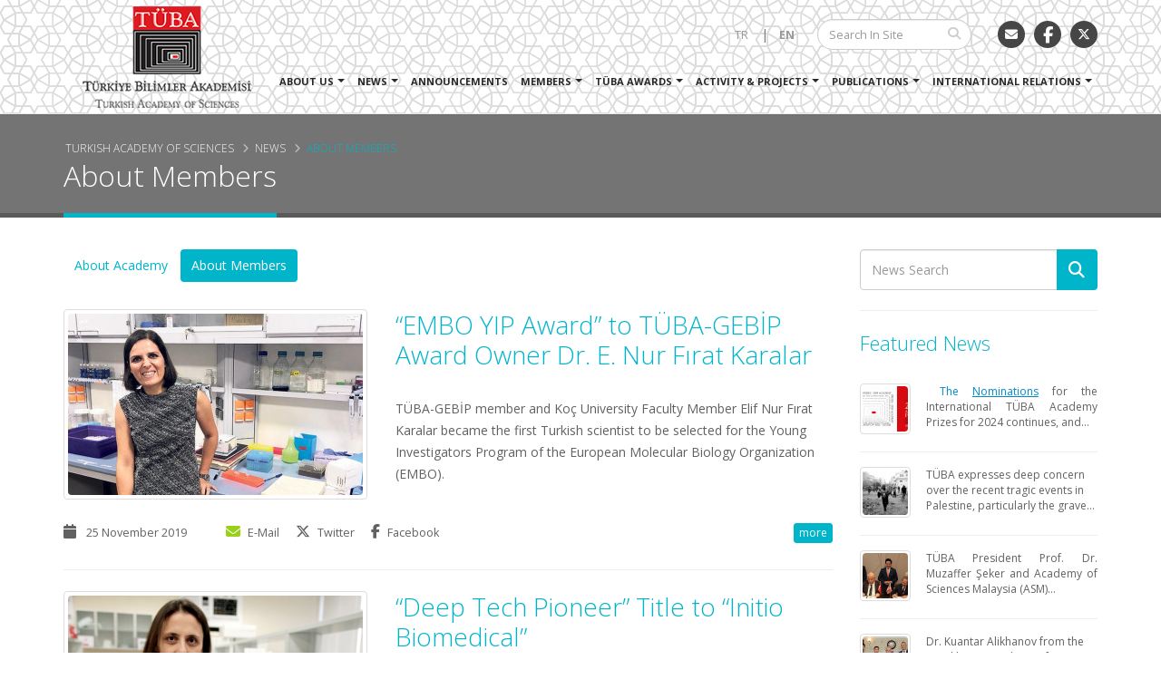

--- FILE ---
content_type: text/html; charset=UTF-8
request_url: https://tuba.gov.tr/en/news/about-members?&_pp=5&per_page=10
body_size: 11344
content:
<!DOCTYPE html>
<html lang="en">
<head>

    <!-- Basic -->
    <meta charset="utf-8">
    <meta http-equiv="X-UA-Compatible" content="IE=edge">

    <meta name="author" content="Turkish Academy of Sciences">
    <title>About Members | Turkish Academy of Sciences</title>
    <meta name="description"
          content="">
    <meta name="keywords" content="">
    <meta property="og:title" content=""/>
    <meta property="og:description"
          content=""/>
    <meta property="og:type" content=""/>
    <meta property="og:image" content=""/>
    <meta property="og:url" content=""/>

    <!-- Favicon -->
    <link rel="shortcut icon" href="/static/img/favicon.ico" type="image/x-icon"/>
    <link rel="apple-touch-icon" href="/static/img/apple-touch-icon.png">

    <!-- Mobile Metas -->
    <meta name="viewport" content="width=device-width, minimum-scale=1.0, maximum-scale=1.0, user-scalable=no">

    <!-- Web Fonts  -->
    <link href="https://fonts.googleapis.com/css?family=Open+Sans:300,400,600,700,800&amp;subset=latin-ext"
          rel="stylesheet">

    <!-- Vendor CSS -->
    <link rel="stylesheet" href="/static/vendor/bootstrap/css/bootstrap.min.css">

    <!-- Font Awesome yeni-->
    <!--<script src="https://kit.fontawesome.com/7019810572.js" crossorigin="anonymous"></script> -->
    <!-- <link rel="stylesheet" href="https://cdnjs.cloudflare.com/ajax/libs/font-awesome/6.0.0-beta3/css/all.min.css"> -->
     <link rel="stylesheet" href="https://cdnjs.cloudflare.com/ajax/libs/font-awesome/6.5.0/css/all.min.css">

    <!-- Vendors -->
    <link rel="stylesheet" href="/static/vendor/animate/animate.min.css">
    <link rel="stylesheet" href="/static/vendor/simple-line-icons/css/simple-line-icons.min.css">
    <link rel="stylesheet" href="/static/vendor/owl.carousel/assets/owl.carousel.min.css">
    <link rel="stylesheet" href="/static/vendor/owl.carousel/assets/owl.theme.default.min.css">
    <link rel="stylesheet" href="/static/vendor/magnific-popup/magnific-popup.min.css">

    <!-- Theme CSS -->
    <link rel="stylesheet" href="/static/css/theme.css">
    <link rel="stylesheet" href="/static/css/theme-elements.css">
    <link rel="stylesheet" href="/static/css/theme-blog.css">
    <link rel="stylesheet" href="/static/css/theme-shop.css">

    <!-- Current Page CSS -->
    <link rel="stylesheet" href="/static/vendor/rs-plugin/css/settings.css">
    <link rel="stylesheet" href="/static/vendor/rs-plugin/css/layers.css">
    <link rel="stylesheet" href="/static/vendor/rs-plugin/css/navigation.css">
    <link rel="stylesheet" href="/static/vendor/circle-flip-slideshow/css/component.css">

    <!-- Fancybox CSS -->
    <link rel="stylesheet" href="/static/css/jquery.fancybox.min.css">

    <!-- Skin CSS -->
    <link rel="stylesheet" href="/static/css/skins/default.css">

    <!-- Theme Custom CSS -->
    <link rel="stylesheet" href="/static/css/custom.css?v=g2c7eced">

    <!-- Head Libs -->
    <script src="/static/vendor/modernizr/modernizr.min.js"></script>

    <style>
    .social-icons {
        display: flex;
        gap: 15px; /* İkonlar arasındaki boşluk */
    }

    .social-icon {
        display: inline-flex;
        justify-content: center;
        align-items: center;
        width: 40px;
        height: 40px;
        border-radius: 50%; /* Yuvarlak yapar */
        background-color: #333333; /* Füme/siyah arka plan */
        color: #ffffff; /* Beyaz ikon */
        text-align: center;
        font-size: 18px;
        transition: background-color 0.3s ease; /* Hover efekti için geçiş */
    }

    .social-icon:hover {
        background-color: #444444; /* Hover'da arka planın biraz daha açık füme */
        color: #f5f5dc; /* Hover'da ikon rengini krem yap */
    }
</style>

</head>
<body data-spy="scroll" data-target="#sidebar" data-offset="145">
    <div class="body">
        <header id="header"
        data-plugin-options="{'stickyEnabled': true, 'stickyEnableOnBoxed': true, 'stickyEnableOnMobile': true, 'stickyStartAt': 0, 'stickySetTop': '0', 'stickyChangeLogo': false}">
    <div class="header-body">
        <div class="header-container container">
            <div class="header-row">
                <div class="header-column">
                    <div class="header-logo">
                        <a href="/en">
                            <img alt="TÜBA" width="228" height="125" data-sticky-width="228" data-sticky-height="125"
                                 data-sticky-top="0"
                                 src="/static/img/logos/header_logo_en.png">
                        </a>
                    </div>
                </div>
                <div class="header-column">
                    <div class="header-row">
                        <ul class="header-social-icons social-icons hidden-xs">
                            <li class="social-icons-email"><a href="mailto:tuba@tuba.gov.tr" title="E-Posta"><i class="fas fa-envelope"></i></a></li>
                            <li class="social-icons-facebook"><a href="https://www.facebook.com/TUBAakademi" class="social-icon"><i class="fab fa-facebook-f"></i></a> </li>
                            <li class="social-icons-twitter"><a href="https://twitter.com/TUBAakademi" target="_blank" title="Twitter"><i class="fa-brands fa-x-twitter"></i></a></li>
                        </ul>
                        <div class="header-search hidden-xs">
                            <form id="searchForm"
                                  action="/en/search"
                                  method="get">
                                <div class="input-group">
                                    <input type="text" class="form-control" name="q" id="q"
                                           placeholder="Search In Site" required>
                                    <span class="input-group-btn">
													<button class="btn btn-default" type="submit"><i
                                                                class="fa fa-search"></i></button>
												</span>
                                </div>
                            </form>
                        </div>

                        <nav class="header-nav-top">
                            <ul class="nav nav-pills">
                                                                                                        <li class="">
                                        <a href="/tr/haberler/uyelerden-haberler">TR</a>
                                                                                    <div class="inline-block">|</div>                                    </li>
                                                                                                            <li class="active">
                                        <a href="#">EN</a>
                                                                            </li>
                                                                </ul>
                        </nav>
                    </div>
                    <div class="header-row">
                        <div class="header-nav">
                            <button class="btn header-btn-collapse-nav" data-toggle="collapse"
                                    data-target=".header-nav-main">
                                <i class="fa fa-bars"></i>
                            </button>

                            <div class="header-nav-main header-nav-main-effect-1 header-nav-main-sub-effect-1 collapse">
                                <nav>
                                    <ul class="nav nav-pills top-menu-en" id="mainNav">
                                        <li class="dropdown"><a href="/en/#" onclick="return false;" class="dropdown-toggle">About Us</a><ul class="dropdown-menu"><li class="dropdown-submenu"><a href="/en/#" onclick="return false;" class="dropdown-toggle">Management</a><ul class="dropdown-menu"><li  class=""><a href="/en/about-us/management/president-of-academy" target="_self">President of Academy</a></li><li  class=""><a href="/en/about-us/management/academy-council" target="_self">Academy Council</a></li><li  class=""><a href="/en/about-us/management/general-assembly" target="_self">General Assembly</a></li><li  class=""><a href="/en/about-us/management/organisation-chart" target="_self">Organisation Chart</a></li></ul></li><li class="dropdown-submenu"><a href="/en/#" onclick="return false;" class="dropdown-toggle">Academy</a><ul class="dropdown-menu"><li  class=""><a href="/en/about-us/academy/short-history" target="_self">Short History</a></li><li  class=""><a href="/en/about-us/academy/tasks" target="_self">Tasks</a></li><li  class=""><a href="/en/about-us/academy/vision-and-mission" target="_self">Vision and Mission</a></li><li  class=""><a href="/en/about-us/academy/tuba-headquarters-ankara" target="_self">TÜBA Headquarters / Ankara</a></li><li  class=""><a href="/en/about-us/academy/tuba-rabi-madrasa-istanbul" target="_self">TÜBA-Rabi Madrasa / Istanbul</a></li><li  class=""><a href="/en/about-us/academy/tuba-macka-library-istanbul" target="_self">TÜBA-Maçka Library / Istanbul</a></li></ul></li><li class="dropdown-submenu"><a href="/en/#" onclick="return false;" class="dropdown-toggle">Legistlation</a><ul class="dropdown-menu"><li  class=""><a href="/en/about-us/legistlation/laws-decrees" target="_self">Laws-Decrees</a></li><li  class=""><a href="/en/about-us/legistlation/regulations" target="_self">Regulations</a></li><li  class=""><a href="/en/about-us/legistlation/guidelines" target="_self">Guidelines</a></li></ul></li><li  class=""><a href="/en/about-us/institutional-information" target="_self">Institutional Information</a></li><li  class=""><a href="/en/about-us/service-standards" target="_self">Service Standards</a></li><li  class=""><a href="/en/about-us/strategic-management-tools-and-financial-reports" target="_self">Strategic Management Tools and Financial Reports</a></li></ul></li><li class="dropdown"><a href="/en/news" class="dropdown-toggle">News</a><ul class="dropdown-menu"><li  class=""><a href="/en/news/about-academy" target="_self">About Academy</a></li><li  class=""><a href="/en/news/about-members" target="_self">About Members</a></li></ul></li><li  class=""><a href="/en/anounces" target="_self">Announcements</a></li><li class="dropdown"><a href="/en/#" onclick="return false;" class="dropdown-toggle">Members</a><ul class="dropdown-menu"><li  class=""><a href="/en/members/membership-selections" target="_self">Membership Selections</a></li><li class="dropdown-submenu"><a href="/en/members/all-members" class="dropdown-toggle">All Members</a><ul class="dropdown-menu"><li  class=""><a href="/en/members/all-members/honorary-members" target="_self">Honorary Members</a></li><li  class=""><a href="/en/members/all-members/full-members" target="_self">Full Members</a></li><li  class=""><a href="/en/members/all-members/associate-members" target="_self">Associate Members</a></li></ul></li><li  class=""><a href="/en/members/distribution-of-members" target="_self">Distribution of Members</a></li><li  class=""><a href="/en/members/deceased-members" target="_self">Deceased Members</a></li></ul></li><li class="dropdown"><a href="/en/tuba-awards" class="dropdown-toggle">TÜBA Awards</a><ul class="dropdown-menu"><li class="dropdown-submenu"><a href="/en/tuba-awards/tuba-academy-prizes" class="dropdown-toggle">TÜBA Academy Prizes</a><ul class="dropdown-menu"><li  class=""><a href="/en/tuba-awards/tuba-academy-prizes/2025-academy-prize-laureates" target="_self">2025 Academy Prize Laureates</a></li><li  class=""><a href="/en/tuba-awards/tuba-academy-prizes/2024-academy-prize-laureates" target="_self">2024 Academy Prize Laureates</a></li><li  class=""><a href="/en/tuba-awards/tuba-academy-prizes/2023-academy-prize-laureates-1" target="_self">2023 Academy Prize Laureates</a></li><li  class=""><a href="/en/tuba-awards/tuba-academy-prizes/2022-academy-prize-laureates" target="_self">2022 Academy Prize Laureates</a></li><li  class=""><a href="/en/tuba-awards/tuba-academy-prizes/2021-academy-prize-laureates" target="_self">2021 Academy Prize Laureates</a></li><li  class=""><a href="/en/tuba-awards/tuba-academy-prizes/2020-academy-prize-laureates" target="_self">2020 Academy Prize Laureates</a></li><li  class=""><a href="/en/tuba-awards/tuba-academy-prizes/2019-academy-prize-laureates" target="_self">2019 Academy Prize Laureates</a></li><li  class=""><a href="/en/tuba-awards/tuba-academy-prizes/2018-academy-prize-laureates" target="_self">2018 Academy Prize Laureates</a></li><li  class=""><a href="/en/tuba-awards/tuba-academy-prizes/2016-academy-prize-laureates" target="_self">2016 Academy Prize Laureates</a></li><li  class=""><a href="/en/tuba-awards/tuba-academy-prizes/2015-academy-prize-laureates" target="_self">2015 Academy Prize Laureates</a></li></ul></li><li class="dropdown-submenu"><a href="/en/tuba-awards/tuba-outstanding-young-scientists-awards-gebip" class="dropdown-toggle">TÜBA Outstanding Young Scientists Awards (GEBİP)</a><ul class="dropdown-menu"><li  class=""><a href="/en/tuba-awards/tuba-outstanding-young-scientists-awards-gebip/tuba-gebip-award-winners-2001-2024" target="_self">TÜBA-GEBİP Award Winners 2001-2024</a></li></ul></li><li  class=""><a href="/en/tuba-awards/tuba-covid-19-global-outbreak-special-award" target="_self">TÜBA Covid-19 Global Outbreak Special Award</a></li><li  class=""><a href="/en/tuba-awards/tuba-fuat-sezgin-awards-2019" target="_self">TÜBA-Fuat Sezgin Awards / 2019</a></li><li class="dropdown-submenu"><a href="/en/tuba-awards/tuba-teknofest-doctoral-science-awards" class="dropdown-toggle">TÜBA-TEKNOFEST Doctoral Science Awards</a><ul class="dropdown-menu"><li  class=""><a href="/en/tuba-awards/tuba-teknofest-doctoral-science-awards/2023-tuba-teknofest-doctoral-science-award-winners" target="_self">2023 TÜBA TEKNOFEST Doctoral Science Award Winners</a></li><li  class=""><a href="/en/tuba-awards/tuba-teknofest-doctoral-science-awards/2022-tuba-teknofest-doctoral-science-award-winners" target="_self">2022 TÜBA TEKNOFEST Doctoral Science Award Winners</a></li><li  class=""><a href="/en/tuba-awards/tuba-teknofest-doctoral-science-awards/2021-tuba-teknofest-doctoral-science-award-winners" target="_self">2021 TÜBA TEKNOFEST Doctoral Science Award Winners</a></li></ul></li></ul></li><li class="dropdown"><a href="/en/#" onclick="return false;" class="dropdown-toggle">Activity & Projects</a><ul class="dropdown-menu"><li class="dropdown-submenu"><a href="/en/activity-projects/academy-projects" class="dropdown-toggle">Academy Projects</a><ul class="dropdown-menu"><li  class=""><a href="/en/activity-projects/academy-projects/science-education-program" target="_self">Science Education Program</a></li><li  class=""><a href="/en/activity-projects/academy-projects/turkish-islamic-scientific-and-cultural-heritage-project" target="_self">Turkish - Islamic Scientific and Cultural Heritage Project</a></li><li  class=""><a href="/en/activity-projects/academy-projects/local-histories-of-the-national-struggle-project" target="_self">Local Histories of the National Struggle Project</a></li><li  class=""><a href="/en/activity-projects/academy-projects/historical-and-etymological-dictionary-of-turkiye-turkish" target="_self">Historical and Etymological Dictionary of Türkiye Turkish</a></li><li  class=""><a href="/en/activity-projects/academy-projects/turkish-science-terms-dictionary-project" target="_self">Turkish Science Terms Dictionary Project</a></li><li  class=""><a href="/en/activity-projects/academy-projects/tuba-tubitak-uzbekistan-aziz-sancar-research-fellowship-program" target="_self">TÜBA & TÜBİTAK Uzbekistan Aziz Sancar Research Fellowship Program</a></li><li  class=""><a href="/en/activity-projects/academy-projects/research-grant-program-for-turkology-studies" target="_self">Research Grant Program for Turkology Studies</a></li><li  class=""><a href="/en/activity-projects/academy-projects/the-project-on-thematic-performance-based-analysis-of-national-and-international-academy-human-resources" target="_self">The Project on Thematic Performance-Based Analysis of National and International Academy Human Resources</a></li><li  class=""><a href="/en/activity-projects/academy-projects/university-textbook-program" target="_self">University Textbook Program</a></li><li  class=""><a href="/en/activity-projects/academy-projects/open-course-materials-project" target="_self">Open Course Materials Project</a></li><li  class=""><a href="/en/activity-projects/academy-projects/environment-and-sustainability" target="_self">Environment and Sustainability</a></li><li  class=""><a href="/en/activity-projects/academy-projects/human-rights-in-textbooks-project" target="_self">Human Rights in Textbooks Project</a></li></ul></li><li class="dropdown-submenu"><a href="/en/activity-projects/working-groups" class="dropdown-toggle">Working Groups</a><ul class="dropdown-menu"><li  class=""><a href="/en/activity-projects/working-groups/international-relations-working-group" target="_self">International Relations Working Group</a></li><li  class=""><a href="/en/activity-projects/working-groups/environment-biodiversity-and-climate-change-working-group" target="_self">Environment, Biodiversity and Climate Change Working Group</a></li><li  class=""><a href="/en/activity-projects/working-groups/health-sciences-and-technologies-working-group" target="_self">Health Sciences and Technologies Working Group</a></li><li  class=""><a href="/en/activity-projects/working-groups/information-technologies-and-communication-working-group" target="_self">Information Technologies and Communication Working Group</a></li><li  class=""><a href="/en/activity-projects/working-groups/sustainable-development-and-finance-working-group" target="_self">Sustainable Development and Finance Working Group</a></li><li  class=""><a href="/en/activity-projects/working-groups/energy-working-group" target="_self">Energy Working Group</a></li><li  class=""><a href="/en/activity-projects/working-groups/food-and-nutrition-working-group" target="_self">Food and Nutrition Working Group</a></li><li  class=""><a href="/en/activity-projects/working-groups/science-and-education-policies-working-group" target="_self">Science and Education Policies Working Group</a></li><li  class=""><a href="/en/activity-projects/working-groups/stem-cell-working-group" target="_self">Stem Cell Working Group</a></li><li  class=""><a href="/en/activity-projects/working-groups/cancer-working-group" target="_self">Cancer Working Group</a></li></ul></li><li  class=""><a href="http://video.tuba.gov.tr/" target="_self">Video Gallery</a></li></ul></li><li class="dropdown"><a href="/en/#" onclick="return false;" class="dropdown-toggle">Publications</a><ul class="dropdown-menu"><li class="dropdown-submenu"><a href="/en/publications/periodicals" class="dropdown-toggle">Periodicals</a><ul class="dropdown-menu"><li  class=""><a href="/en/publications/periodicals/tuba-diary" target="_self">TÜBA Diary</a></li><li  class=""><a href="/en/publications/periodicals/tuba-ar-journal-of-archaeology" target="_self">TÜBA -AR Journal of Archaeology</a></li><li  class=""><a href="/en/publications/periodicals/tuba-ked-journal-of-cultural-inventory" target="_self">TÜBA-KED Journal of Cultural Inventory</a></li><li  class=""><a href="/en/publications/periodicals/tuba-her-higher-education-research-review" target="_self">TÜBA-HER Higher Education Research / Review</a></li><li  class=""><a href="/en/publications/periodicals/tuba-newsletter" target="_self">TÜBA Newsletter</a></li></ul></li><li class="dropdown-submenu"><a href="/en/publications/non-periodical-publications" class="dropdown-toggle">Non-periodical Publications</a><ul class="dropdown-menu"><li  class=""><a href="/en/publications/non-periodical-publications/turkish-islamic-scientific-and-cultural-heritage-series" target="_self">Turkish-Islamic Scientific and Cultural Heritage Series</a></li><li  class=""><a href="/en/publications/non-periodical-publications/historical-and-etymological-dictionary-of-turkey-turkish" target="_self">Historical and Etymological Dictionary of Turkey Turkish</a></li><li  class=""><a href="/en/publications/non-periodical-publications/science-and-thought-series-1" target="_self">Science and Thought Series</a></li><li  class=""><a href="/en/publications/non-periodical-publications/history" target="_self">History</a></li><li  class=""><a href="/en/publications/non-periodical-publications/coursebook-series" target="_self">Coursebook Series</a></li><li  class=""><a href="/en/publications/non-periodical-publications/biography-series" target="_self">Biography Series</a></li><li  class=""><a href="/en/publications/non-periodical-publications/reports-series" target="_self">Reports Series</a></li><li  class=""><a href="/en/publications/non-periodical-publications/academic-forum-series" target="_self">Academic Forum Series</a></li><li  class=""><a href="/en/publications/non-periodical-publications/others" target="_self">Others</a></li></ul></li><li  class=""><a href="/en/publications/publication-policy" target="_self">Publication Policy</a></li><li  class=""><a href="/en/publications/e-sales" target="_self">E-Sales</a></li></ul></li><li class="dropdown"><a href="/en/#" onclick="return false;" class="dropdown-toggle">International Relations</a><ul class="dropdown-menu"><li class="dropdown-submenu"><a href="/en/international-relations/bilateral-relations" class="dropdown-toggle">Bilateral Relations</a><ul class="dropdown-menu"><li  class=""><a href="/en/international-relations/bilateral-relations/list-of-agreement-countries" target="_self">List of Agreement Countries</a></li></ul></li><li  class=""><a href="/en/international-relations/multilateral-relations" target="_self">Multilateral Relations</a></li></ul></li>                                    </ul>
                                </nav>
                            </div>
                        </div>
                    </div>
                </div>
            </div>
        </div>
    </div>
</header>
        <div role="main" class="main white-bg">
            <section class="page-header" >
    <div class="container">
        <div class="row">
            <div class="col-md-12">
                <ul class="breadcrumb">
                                                                                        <li class=""><a href="/">Turkish Academy of Sciences</a></li>
                                                                        <li class=""><a href="">News</a></li>
                                                                        <li class="active"><a href="">About Members</a></li>
                                        </ul>
            </div>
        </div>
        <div class="row">
            <div class="col-md-12">
                <h1>About Members</h1>
            </div>
        </div>
    </div>
</section>
            <div class="container">
                <div class="row">
                    <div class="col-md-9">
                                                <ul class="nav nav-pills sort-source" id="newsSubMenus">
                                                                                            <li class=""><a href="/en/news/about-academy">About Academy</a></li>
                                                                                            <li class="active"><a href="/en/news/about-members">About Members</a></li>
                                                    </ul>
                        

                        <div id="newsList">
                                                                                    <article class="post post-medium">
                            <div class="row">

                                <div class="col-md-5">
                                    <div class="post-image">
                                        <span class="img-thumbnail">
                                            <img class="img-responsive" src="/image.php?width=325&height=200&cropratio=13:8&image=/files/images/2019/elifkaralar/5dd0590855428215c4682feb.jpg" alt="“EMBO YIP Award” to TÜBA-GEBİP Award Owner Dr. E. Nur Fırat Karalar">
                                        </span>
                                    </div>
                                </div>
                                <div class="col-md-7">

                                    <div class="post-content">
                                        <h2><a href="/en/news/about-members/embo-yip-award-to-tuba-gebip-award-owner-dr.-e.-nur-firat-karalar">“EMBO YIP Award” to TÜBA-GEBİP Award Owner Dr. E. Nur Fırat Karalar</a></h2>
                                        <div class="newsAbstractWrp dotdotdot">
                                            <p>T&Uuml;BA-GEBİP member and Ko&ccedil; University Faculty Member Elif Nur Fırat Karalar became the first Turkish scientist to be selected for the Young Investigators Program of the European Molecular Biology Organization (EMBO).</p>                                        </div>

                                    </div>
                                </div>

                            </div>
                            <div class="row">
                                <div class="col-md-12">
                                    <div class="post-meta social-sharing">
                                        <span><i class="fa fa-calendar"></i> 25 November 2019</span>
                                        <a class="social-button" href="mailto:?subject=TÜBA%20-%20Türkiye%20Bilimler%20Akademisi&body=https%3A%2F%2Ftuba.gov.tr%2Fen%2Fen%2Fnews%2Fabout-members%2Fembo-yip-award-to-tuba-gebip-award-owner-dr.-e.-nur-firat-karalar"><i class="fa fa-envelope" aria-hidden="true"></i>E-Mail</a>
                                        <a class="social-button" href="https://twitter.com/intent/tweet?text=https%3A%2F%2Ftuba.gov.tr%2Fen%2Fen%2Fnews%2Fabout-members%2Fembo-yip-award-to-tuba-gebip-award-owner-dr.-e.-nur-firat-karalar" target="_blank"><i class="fa-brands fa-x-twitter"></i>Twitter</a>
                                        <a class="social-button" href="https://www.facebook.com/sharer/sharer.php?u=https%3A%2F%2Ftuba.gov.tr%2Fen%2Fen%2Fnews%2Fabout-members%2Fembo-yip-award-to-tuba-gebip-award-owner-dr.-e.-nur-firat-karalar&amp;src=sdkpreparse" target="_blank"><i class="fab fa-facebook-f" aria-hidden="true"></i>Facebook</a>
                                        <a href="/en/news/about-members/embo-yip-award-to-tuba-gebip-award-owner-dr.-e.-nur-firat-karalar" class="btn btn-xs btn-primary pull-right">more</a>
                                    </div>
                                </div>
                            </div>

                        </article>
                        <hr>
                                                    <article class="post post-medium">
                            <div class="row">

                                <div class="col-md-5">
                                    <div class="post-image">
                                        <span class="img-thumbnail">
                                            <img class="img-responsive" src="/image.php?width=325&height=200&cropratio=13:8&image=/files/images/2019/devrimpesen/Doç. Dr. Devrim PESEN OKVUR.JPG" alt="“Deep Tech Pioneer” Title to “Initio Biomedical”">
                                        </span>
                                    </div>
                                </div>
                                <div class="col-md-7">

                                    <div class="post-content">
                                        <h2><a href="/en/news/about-members/deep-tech-pioneer-title-to-initio-biomedical">“Deep Tech Pioneer” Title to “Initio Biomedical”</a></h2>
                                        <div class="newsAbstractWrp dotdotdot">
                                            <p>T&Uuml;BA-GEBİP Member and Izmir Institute of Technology Department of Molecular Biology and Genetics Faculty Member Prof. Dr. Devrim Okvur has received &ldquo;Deep Tech Pioneer&rdquo; title at Hello Tomorrow Chalenge with her company &ldquo;Initio Biomedical&rdquo; that she founded in Teknopark İzmir and took a lot of award with it.</p>                                        </div>

                                    </div>
                                </div>

                            </div>
                            <div class="row">
                                <div class="col-md-12">
                                    <div class="post-meta social-sharing">
                                        <span><i class="fa fa-calendar"></i> 15 November 2019</span>
                                        <a class="social-button" href="mailto:?subject=TÜBA%20-%20Türkiye%20Bilimler%20Akademisi&body=https%3A%2F%2Ftuba.gov.tr%2Fen%2Fen%2Fnews%2Fabout-members%2Fdeep-tech-pioneer-title-to-initio-biomedical"><i class="fa fa-envelope" aria-hidden="true"></i>E-Mail</a>
                                        <a class="social-button" href="https://twitter.com/intent/tweet?text=https%3A%2F%2Ftuba.gov.tr%2Fen%2Fen%2Fnews%2Fabout-members%2Fdeep-tech-pioneer-title-to-initio-biomedical" target="_blank"><i class="fa-brands fa-x-twitter"></i>Twitter</a>
                                        <a class="social-button" href="https://www.facebook.com/sharer/sharer.php?u=https%3A%2F%2Ftuba.gov.tr%2Fen%2Fen%2Fnews%2Fabout-members%2Fdeep-tech-pioneer-title-to-initio-biomedical&amp;src=sdkpreparse" target="_blank"><i class="fab fa-facebook-f" aria-hidden="true"></i>Facebook</a>
                                        <a href="/en/news/about-members/deep-tech-pioneer-title-to-initio-biomedical" class="btn btn-xs btn-primary pull-right">more</a>
                                    </div>
                                </div>
                            </div>

                        </article>
                        <hr>
                                                    <article class="post post-medium">
                            <div class="row">

                                <div class="col-md-5">
                                    <div class="post-image">
                                        <span class="img-thumbnail">
                                            <img class="img-responsive" src="/image.php?width=325&height=200&cropratio=13:8&image=/files/images/2019/umransavasinan/ickapak1.jpg" alt="“Mustafa Prize” to TÜBA Member Prof. Dr. Umran S. İnan">
                                        </span>
                                    </div>
                                </div>
                                <div class="col-md-7">

                                    <div class="post-content">
                                        <h2><a href="/en/news/about-members/mustafa-prize-to-tuba-member-prof.-dr.-umran-s.-inan">“Mustafa Prize” to TÜBA Member Prof. Dr. Umran S. İnan</a></h2>
                                        <div class="newsAbstractWrp dotdotdot">
                                            <p>T&Uuml;BA Honorary Member and Ko&ccedil; University Rector. Prof. Umran Savaş İnan was awarded with the 2019 Mustafa Prize at the ceremony organized by Mustafa Science and Technology Foundation in Tehran.</p>                                        </div>

                                    </div>
                                </div>

                            </div>
                            <div class="row">
                                <div class="col-md-12">
                                    <div class="post-meta social-sharing">
                                        <span><i class="fa fa-calendar"></i> 12 November 2019</span>
                                        <a class="social-button" href="mailto:?subject=TÜBA%20-%20Türkiye%20Bilimler%20Akademisi&body=https%3A%2F%2Ftuba.gov.tr%2Fen%2Fen%2Fnews%2Fabout-members%2Fmustafa-prize-to-tuba-member-prof.-dr.-umran-s.-inan"><i class="fa fa-envelope" aria-hidden="true"></i>E-Mail</a>
                                        <a class="social-button" href="https://twitter.com/intent/tweet?text=https%3A%2F%2Ftuba.gov.tr%2Fen%2Fen%2Fnews%2Fabout-members%2Fmustafa-prize-to-tuba-member-prof.-dr.-umran-s.-inan" target="_blank"><i class="fa-brands fa-x-twitter"></i>Twitter</a>
                                        <a class="social-button" href="https://www.facebook.com/sharer/sharer.php?u=https%3A%2F%2Ftuba.gov.tr%2Fen%2Fen%2Fnews%2Fabout-members%2Fmustafa-prize-to-tuba-member-prof.-dr.-umran-s.-inan&amp;src=sdkpreparse" target="_blank"><i class="fab fa-facebook-f" aria-hidden="true"></i>Facebook</a>
                                        <a href="/en/news/about-members/mustafa-prize-to-tuba-member-prof.-dr.-umran-s.-inan" class="btn btn-xs btn-primary pull-right">more</a>
                                    </div>
                                </div>
                            </div>

                        </article>
                        <hr>
                                                    <article class="post post-medium">
                            <div class="row">

                                <div class="col-md-5">
                                    <div class="post-image">
                                        <span class="img-thumbnail">
                                            <img class="img-responsive" src="/image.php?width=325&height=200&cropratio=13:8&image=/files/images/2019/tameronder1/ickapak.jpg" alt="“Science Medal” from İBG to TÜBA-GEBİP Member Assoc. Prof. Tamer Önder">
                                        </span>
                                    </div>
                                </div>
                                <div class="col-md-7">

                                    <div class="post-content">
                                        <h2><a href="/en/news/about-members/science-medal-from-ibg-to-tuba-gebip-member-assoc.-prof.-tamer-onder">“Science Medal” from İBG to TÜBA-GEBİP Member Assoc. Prof. Tamer Önder</a></h2>
                                        <div class="newsAbstractWrp dotdotdot">
                                            <p>T&Uuml;BA-GEBİP Member and Ko&ccedil; University Facult Member Assoc. Prof. Tamer &Ouml;nder was awarded with &ldquo;Science Medal&rdquo; given first time by İzmir Biomedicine and Genome Center (İBG) on behalf of Gazi Mustafa Kemal Atat&uuml;rk at&nbsp; November 10 -&nbsp; İBG Science Day.</p>                                        </div>

                                    </div>
                                </div>

                            </div>
                            <div class="row">
                                <div class="col-md-12">
                                    <div class="post-meta social-sharing">
                                        <span><i class="fa fa-calendar"></i> 11 November 2019</span>
                                        <a class="social-button" href="mailto:?subject=TÜBA%20-%20Türkiye%20Bilimler%20Akademisi&body=https%3A%2F%2Ftuba.gov.tr%2Fen%2Fen%2Fnews%2Fabout-members%2Fscience-medal-from-ibg-to-tuba-gebip-member-assoc.-prof.-tamer-onder"><i class="fa fa-envelope" aria-hidden="true"></i>E-Mail</a>
                                        <a class="social-button" href="https://twitter.com/intent/tweet?text=https%3A%2F%2Ftuba.gov.tr%2Fen%2Fen%2Fnews%2Fabout-members%2Fscience-medal-from-ibg-to-tuba-gebip-member-assoc.-prof.-tamer-onder" target="_blank"><i class="fa-brands fa-x-twitter"></i>Twitter</a>
                                        <a class="social-button" href="https://www.facebook.com/sharer/sharer.php?u=https%3A%2F%2Ftuba.gov.tr%2Fen%2Fen%2Fnews%2Fabout-members%2Fscience-medal-from-ibg-to-tuba-gebip-member-assoc.-prof.-tamer-onder&amp;src=sdkpreparse" target="_blank"><i class="fab fa-facebook-f" aria-hidden="true"></i>Facebook</a>
                                        <a href="/en/news/about-members/science-medal-from-ibg-to-tuba-gebip-member-assoc.-prof.-tamer-onder" class="btn btn-xs btn-primary pull-right">more</a>
                                    </div>
                                </div>
                            </div>

                        </article>
                        <hr>
                                                    <article class="post post-medium">
                            <div class="row">

                                <div class="col-md-5">
                                    <div class="post-image">
                                        <span class="img-thumbnail">
                                            <img class="img-responsive" src="/image.php?width=325&height=200&cropratio=13:8&image=/files/images/2019/arzumwise/IMG_1919.JPG" alt="TÜBA Full Member Prof. Gürsan Re-elected to AASSA-WISE Committee">
                                        </span>
                                    </div>
                                </div>
                                <div class="col-md-7">

                                    <div class="post-content">
                                        <h2><a href="/en/news/about-members/tuba-full-member-prof.-gursan-re-elected-to-aassa-wise-committee">TÜBA Full Member Prof. Gürsan Re-elected to AASSA-WISE Committee</a></h2>
                                        <div class="newsAbstractWrp dotdotdot">
                                            <p>T&Uuml;BA Full Member and Ege University Faculty of Pharmacy Faculty Member Prof. Dr. Kadriye Arzum Erdem G&uuml;rsan, re-elected for &ldquo;Women in Science and Engineering-WISE&rdquo; Committee the 2019-2021 period.</p>                                        </div>

                                    </div>
                                </div>

                            </div>
                            <div class="row">
                                <div class="col-md-12">
                                    <div class="post-meta social-sharing">
                                        <span><i class="fa fa-calendar"></i> 01 November 2019</span>
                                        <a class="social-button" href="mailto:?subject=TÜBA%20-%20Türkiye%20Bilimler%20Akademisi&body=https%3A%2F%2Ftuba.gov.tr%2Fen%2Fen%2Fnews%2Fabout-members%2Ftuba-full-member-prof.-gursan-re-elected-to-aassa-wise-committee"><i class="fa fa-envelope" aria-hidden="true"></i>E-Mail</a>
                                        <a class="social-button" href="https://twitter.com/intent/tweet?text=https%3A%2F%2Ftuba.gov.tr%2Fen%2Fen%2Fnews%2Fabout-members%2Ftuba-full-member-prof.-gursan-re-elected-to-aassa-wise-committee" target="_blank"><i class="fa-brands fa-x-twitter"></i>Twitter</a>
                                        <a class="social-button" href="https://www.facebook.com/sharer/sharer.php?u=https%3A%2F%2Ftuba.gov.tr%2Fen%2Fen%2Fnews%2Fabout-members%2Ftuba-full-member-prof.-gursan-re-elected-to-aassa-wise-committee&amp;src=sdkpreparse" target="_blank"><i class="fab fa-facebook-f" aria-hidden="true"></i>Facebook</a>
                                        <a href="/en/news/about-members/tuba-full-member-prof.-gursan-re-elected-to-aassa-wise-committee" class="btn btn-xs btn-primary pull-right">more</a>
                                    </div>
                                </div>
                            </div>

                        </article>
                        <hr>
                                                                        </div>


                        <div class="pull-right">
                            <ul class="pagination bootpag"><li><a href="/en/news/about-members?&_pp=5&amp;per_page=5" data-ci-pagination-page="2" rel="prev">&lt;</a></li><li><a href="/en/news/about-members?&_pp=5" data-ci-pagination-page="1" rel="start">1</a></li><li><a href="/en/news/about-members?&_pp=5&amp;per_page=5" data-ci-pagination-page="2">2</a></li><li class="active"><a>3</a></li><li><a href="/en/news/about-members?&_pp=5&amp;per_page=15" data-ci-pagination-page="4">4</a></li><li><a href="/en/news/about-members?&_pp=5&amp;per_page=20" data-ci-pagination-page="5">5</a></li><li><a href="/en/news/about-members?&_pp=5&amp;per_page=15" data-ci-pagination-page="4" rel="next">&gt;</a></li><li><a href="/en/news/about-members?&_pp=5&amp;per_page=60" data-ci-pagination-page="13">»</a></li></ul>                        </div>


                    </div>
                    <div class="col-md-3"><aside class="sidebar" id="sidebar" data-plugin-sticky data-plugin-options="{'minWidth': 991, 'containerSelector': '.container', 'padding': {'top': 140}}">
    <div>
        <form id="rightSearchForm" action="/en/news/search" method="get">
            <div class="input-group">
                <input type="text" class="form-control" name="q" id="rightSearchText" placeholder="News Search">
                <span class="input-group-btn"><button class="btn btn-default" type="submit"><i class="fa fa-search"></i></button></span>
            </div>
            <div id="q_error" class="alert alert-danger small hidden"><b>ERROR!</b> Search field can not be empty</div>
        </form>
    </div>
    <hr>
<div id="featuredNewsWrp">
        <h3>Featured News</h3>
            <!--  News Start -->
    <a href="/en/news/about-academy/applications-for-2024-international-tuba-academy-prizes-extended" target="_self">
    <div class="row related-news">
        <div class="col-md-3 no-right-padding">
        <span class="img-thumbnail">
            <img class="img-responsive" src="/image.php?width=50&height=50&cropratio=1:1&image=/files/images/2024/AkademiOdulleri/Akademi Ödülleri basvuru yeni tarih-2-3.jpg" alt="Applications for 2024 International TÜBA Academy Prizes Extended">
        </span>
        </div>
        <div class="col-md-9 dotdotdot"><p style="text-align: justify;">&nbsp;The&nbsp;<a href="../../en/tuba-awards/tuba-academy-prizes/nominations-for-2024-tuba-academy-prizes"><span style="text-decoration: underline;">Nominations</span> </a>for&nbsp;the International T&Uuml;BA Academy Prizes for 2024 continues, and applications have been extended until<span style="text-decoration: underline;"><strong> May 31, 2024.</strong></span></p>
<p style="text-align: justify;">&nbsp;</p></div>
    </div>
    </a>
    <hr>
        <!--  News Start -->
    <a href="/en/news/about-academy/statement-by-the-tuba-about-the-latest-situation-in-palestine" target="_self">
    <div class="row related-news">
        <div class="col-md-3 no-right-padding">
        <span class="img-thumbnail">
            <img class="img-responsive" src="/image.php?width=50&height=50&cropratio=1:1&image=/files/images/2023/Israil/gazze-1697385579.jpg" alt="Statement by the TÜBA about the latest situation in Palestine">
        </span>
        </div>
        <div class="col-md-9 dotdotdot"><p>T&Uuml;BA expresses deep concern over the recent tragic events in Palestine, particularly the grave violations of international law and human rights by the Israeli government through its occupation and attacks. We are appalled by the attacks on civilian populations and civil institutions, notably the targeting of a civilian healthcare facility on October 17, 2023. Israel persists in its occupation and attacks in Palestinian territories, disregarding all legal norms and United Nations Security Council resolutions. T&Uuml;BA vehemently condemns this unlawful occupation and ceaseless aggression.</p></div>
    </div>
    </a>
    <hr>
        <!--  News Start -->
    <a href="/en/news/about-academy/memorandum-of-understanding-signed-between-tuba-and-the-malaysian-academy-of-sciences" target="_self">
    <div class="row related-news">
        <div class="col-md-3 no-right-padding">
        <span class="img-thumbnail">
            <img class="img-responsive" src="/image.php?width=50&height=50&cropratio=1:1&image=/files/images/2023/ASM Mutabakat/IMG-20231006-WA0014.jpg" alt="Memorandum of Understanding Signed between TÜBA and the Malaysian Academy of Sciences">
        </span>
        </div>
        <div class="col-md-9 dotdotdot"><p style="text-align: justify;">T&Uuml;BA President Prof. Dr. Muzaffer Şeker and Academy of Sciences Malaysia (ASM) President Academician Datuk Dr. Tengku Mohd Azzman Sharfiffadeen FASc signed the memorandum of understanding between the two academies.</p></div>
    </div>
    </a>
    <hr>
        <!--  News Start -->
    <a href="/en/news/about-academy/kazakh-delegation-visits-tuba" target="_self">
    <div class="row related-news">
        <div class="col-md-3 no-right-padding">
        <span class="img-thumbnail">
            <img class="img-responsive" src="/image.php?width=50&height=50&cropratio=1:1&image=/files/images/2023/kazakheyet/15.JPG" alt="Kazakh Delegation Visits TUBA">
        </span>
        </div>
        <div class="col-md-9 dotdotdot"><p>Dr. Kuantar Alikhanov from the Kazakhstan Academy of Sciences and Duaren Kubenoc, 3rd Clerk from the Embassy of Kazakhstan, visited T&Uuml;BA President Prof. Dr. Muzaffer Şeker.</p></div>
    </div>
    </a>
    <hr>
        <!--  News Start -->
    <a href="/en/news/about-academy/international-science-council-convenes-at-montenegro" target="_self">
    <div class="row related-news">
        <div class="col-md-3 no-right-padding">
        <span class="img-thumbnail">
            <img class="img-responsive" src="/image.php?width=50&height=50&cropratio=1:1&image=/files/images/2023/CANU/7.jpg" alt="International Science Council Convenes at Montenegro">
        </span>
        </div>
        <div class="col-md-9 dotdotdot"><p>T&Uuml;BA President Prof. Dr. Muzaffer Şeker and T&Uuml;BA Full Member Prof. Dr. Ahmet Nuri Yurdusev attended the 6th ISC Annual Evaluation Meeting of the International Science Council (ISC) for Europe, hosted by The Montenegrin Academy of Sciences and Arts (CANU).</p>
<p>&nbsp;</p></div>
    </div>
    </a>
    <hr>
        <!--  News Start -->
    <a href="/en/news/about-academy/science20-declaration-to-g20-countries" target="_self">
    <div class="row related-news">
        <div class="col-md-3 no-right-padding">
        <span class="img-thumbnail">
            <img class="img-responsive" src="/image.php?width=50&height=50&cropratio=1:1&image=/files/images/2023/S20/9.jpg" alt="Science20 Declaration to G20 Countries">
        </span>
        </div>
        <div class="col-md-9 dotdotdot"><p>Within the scope of Science20 (Science 20-S20), the G20 Science Advisors' Roundtable Meeting was held on August 26-27 in Gandhinagar, India. The <a href="../../files/images/2023/S20/Science20%20Declaration.pdf">"Science20 Declaration"<span style="text-decoration: underline;">&nbsp;</span></a>prepared based on the suggestions and criticisms of academies during S20 meetings throughout the year, and provided in the attachment, will be shared with the leaders of G20 countries on September 9-10, 2023.</p></div>
    </div>
    </a>
    <hr>
        <!--  News End -->
    <div style="min-height:60px;">
        <a href="/en/news">
            <button type="button" class="btn btn-default right">ALL NEWS</button>
        </a>
    </div>
    </div>
</aside>


</div>
                </div>
            </div>
        </div>
        <footer id="footer">
    <div class="container">
        <div class="row">
            <div class="col-md-10">
                <nav id="sub-menu">
                    <ul><li  class=""><a href="/en/" target="_self">TÜBA Library</a></li><li  class=""><a href="/en/conferences" target="_self">Conferences</a></li><li  class=""><a href="/en/important-links" target="_self">Important Links</a></li><li  class=""><a href="/en/terms-of-use" target="_self">Terms of Use</a></li><li  class=""><a href="/en/site-map" target="_self">Site Map</a></li><li  class=""><a href="/en/get-information" target="_self">Get Information</a></li><li  class=""><a href="/en/contact" target="_self">Contact</a></li></ul>
                </nav>
            </div>
            <div class="col-md-2">
                <ul class="social-icons">
                    <li class="social-icons-email"><a href="mailto:tuba@tuba.gov.tr" title="E-Posta"><i
                                    class="fa fa-envelope"></i></a></li>
                    <li class="social-icons-facebook"><a href="https://www.facebook.com/TUBAakademi"
                                                         target="_blank" title="Facebook"><i class="fab fa-facebook-f"></i></a>
                    </li>
                    <li class="social-icons-twitter"><a href="https://twitter.com/TUBAakademi"
                                                        target="_blank" title="Twitter"><i class="fa-brands fa-x-twitter"></i></a></li>
                </ul>
            </div>
        </div>
        <div class="h-30">&nbsp;</div>
        <div class="row">
            <div class="col-md-5">
                <div class="newsletter">
                    <h4>TÜBA e-NEWSLETTER</h4>
                    <form id="newsletterForm" action="/en/add-newsletter" method="POST">
                        <div>Record your e-mail address to receive news from us.</div>
                        <div class="input-group">
                            <input class="form-control" placeholder="Please enter your email address"
                                   name="newsletterEmail" id="newsletterEmail" type="text">
                            <span class="input-group-btn"><button class="btn btn-default"
                                                                  type="submit">SAVE</button></span>
                        </div>
                        <div id="newsletterMessage"></div>
                    </form>
                    <h4>T&Uuml;BA - TURKISH ACADEMY OF SCIENCES</h4>
<div>
<p>Vedat Dalokay Caddesi No: 112 &Ccedil;ankaya 06670 ANKARA</p>
<p>Telefon : (312) 442 29 03 (pbx)</p>
<p>Faks : (312) 442 72 36 | 442 23 58 | 442 64 91</p>
<p>&nbsp;</p>
</div>                </div>
            </div>
            <div class="col-md-3"></div>
            <div class="col-md-4">
                <h4>TÜBA E-Mail</h4>
                <form id="tubaPostForm" action="https://postaci.tuba.gov.tr/" method="POST">
                    <label>User E-Mail</label>
                    <div class="input-group">
                        <input class="form-control" placeholder="" name="username" id="userEmail" type="text">
                    </div>
                    <div class="margin-top-5">&nbsp;</div>
                    <label>Password</label>
                    <div class="input-group">
                        <input class="form-control" placeholder="" name="password" id="userPassword" type="password">
                    </div>
                    <div><input type="submit" class="btn" value="Send"></div>
                </form>
            </div>
        </div>
    </div>
    <div class="footer-copyright">
        <div class="container">
            <div class="row">
                <div class="col-md-1">
                    <a href="/" class="logo">
                        <img alt="Turkish Academy of Sciences" class="img-responsive"
                             src="/static/img/logos/footer_logo.png">
                    </a>
                </div>
                <div class="col-md-11"><p>&copy; 2018 - 2025 TURKISH ACADEMY OF SCIENCES.<img style="float: right;" src="/files/IMG-20251110-WA0016.jpg" alt="" width="150" height="53" /></p>
<p>&nbsp;</p></div>
            </div>
        </div>
    </div>
</footer>
    </div>
<!-- Vendor -->
<script src="/static/vendor/jquery/jquery.min.js"></script>
<script src="/static/vendor/jquery.appear/jquery.appear.min.js"></script>
<script src="/static/vendor/jquery.easing/jquery.easing.min.js"></script>
<script src="/static/vendor/jquery-cookie/jquery-cookie.min.js"></script>
<script src="/static/vendor/bootstrap/js/bootstrap.min.js"></script>
<script src="/static/vendor/common/common.min.js"></script>
<script src="/static/vendor/jquery.validation/jquery.validation.min.js"></script>
<script src="/static/vendor/jquery.easy-pie-chart/jquery.easy-pie-chart.min.js"></script>
<script src="/static/vendor/jquery.gmap/jquery.gmap.min.js"></script>
<script src="/static/vendor/jquery.lazyload/jquery.lazyload.min.js"></script>
<script src="/static/vendor/isotope/jquery.isotope.min.js"></script>
<script src="/static/vendor/owl.carousel/owl.carousel.min.js"></script>
<script src="/static/vendor/magnific-popup/jquery.magnific-popup.min.js"></script>
<script src="/static/vendor/vide/vide.min.js"></script>

<!-- Theme Base, Components and Settings -->
<script src="/static/js/theme.js"></script>

<!-- Current Page Vendor and Views -->
<script src="/static/vendor/rs-plugin/js/jquery.themepunch.tools.min.js"></script>
<script src="/static/vendor/rs-plugin/js/jquery.themepunch.revolution.min.js"></script>
<script src="/static/vendor/circle-flip-slideshow/js/jquery.flipshow.min.js"></script>

<!-- Print Plug-in-->
<script src="/static/js/jquery.print.min.js"></script>

<!-- Fancybox -->
<script src="/static/js/jquery.fancybox.min.js"></script>
<script src="/static/js/jquery.maskedinput.min.js"></script>

<!-- Dot dot dot -->
<script src="/static/js/jquery.dotdotdot.js"></script>

<!-- Jquery Cookie -->
<script src="/static/js/js.cookie.min.js"></script>

<script src="/static/js/custom.js?v=1644301908"></script>


<!-- Theme Initialization Files -->
<script src="/static/js/theme.init.js"></script>

<!-- Theme Custom -->


<!-- Google tag (gtag.js) -->
<script async src="https://www.googletagmanager.com/gtag/js?id=G-SBTLD91SN4"></script>
<script>
    window.dataLayer = window.dataLayer || [];
    function gtag(){dataLayer.push(arguments);}
    gtag('js', new Date());

    gtag('config', 'G-SBTLD91SN4');
</script>
</body>
</html>


--- FILE ---
content_type: text/css
request_url: https://tuba.gov.tr/static/css/custom.css?v=g2c7eced
body_size: 7924
content:
/* Benart+ı Software CSS customizations */

/*Common*/
.left {
    float: left;
}

.right {
    float: right;
}

.inline-block {
    display: inline-block;
}

.white-bg {
    background-color: white;
}

.gray-bg {
    background-color: #EBEBEB;
}

.dead-member-bg {
    background-color: #3c3c3c;
}

.no-right-padding {
    padding-right: 0;
}

.no-left-padding {
    padding-left: 0;
}

.no-padding {
    margin: 0;
    padding: 0;
}

.margin-bottom-5 {
    margin-bottom: 5px;
}

.margin-bottom-10 {
    margin-bottom: 10px;
}

.margin-bottom-20 {
    margin-bottom: 20px;
}

.margin-bottom-30 {
    margin-bottom: 30px;
}

.margin-bottom-40 {
    margin-bottom: 40px;
}

.margin-top-10 {
    margin-top: 10px;
}

.margin-top-20 {
    margin-top: 20px;
}

.margin-top-30 {
    margin-top: 30px;
}

.margin-top-40 {
    margin-top: 40px;
}

.padding-top-10 {
    padding-top: 10px;
}

.padding-top-20 {
    padding-top: 20px;
}

.padding-top-30 {
    padding-top: 30px;
}

.padding-top-40 {
    padding-top: 40px;
}

.main hr {
    background-image: none;
    border-top: 1px solid #eee;
}

.gray-bg hr {
    background-image: none;
    border-top: 1px solid #ccc;
}

/*5 Column BootStap*/

.col-xs-15,
.col-sm-15,
.col-md-15,
.col-lg-15 {
    position: relative;
    min-height: 1px;
    padding-right: 10px;
    padding-left: 10px;
}

.col-xs-15 {
    width: 20%;
    float: left;
}

@media (min-width: 768px) {
    .col-sm-15 {
        width: 20%;
        float: left;
    }
}

@media (min-width: 992px) {
    .col-md-15 {
        width: 20%;
        float: left;
    }
}

@media (min-width: 1200px) {
    .col-lg-15 {
        width: 20%;
        float: left;
    }

    .councilMemberCards .img-thumbnail {
        min-height: 200px;
    }

}


#mobile-all-news {
    background-color: #232323;
    margin-bottom: 20px;
    text-align: center;
}

#mobile-all-news i {
    padding-left: 10px;
}

#mobile-all-news div {
    float: right;
    background-color: #00b5ca;
    padding: 5px;
    -webkit-border-radius: 5px;
    -moz-border-radius: 5px;
    border-radius: 5px;
    width: 130px;
    margin-right: 15px;
    margin-bottom: 10px;

}

#mobile-all-news a {
    color: white;
}

#mobile-all-news a:hover {
    text-decoration: none;
}

/*Search */
#searchList a {
    color: #00b5ca;
    font-size: 28px;
}

#searchList h2 {
    margin-bottom: 5px !important;
}

#searchList .btn-primary {
    background-color: #307f8d;
    border-color: #307f8d;
    font-size: 12px;
    pointer-events: none;
    margin-bottom: 15px;
    padding: 4px;
    cursor: default;
}

#total-record {
    font-weight: normal;
    font-size: 24px;
    color: #00b5ca;
}

#record-found {
    font-weight: normal;
    font-size: 20px;
}


/*Conferences */
#conferenceWrp h1 {
    text-transform: uppercase;
    font-size: 36px;
    line-height: 46px;
    color: #00b5ca;
    letter-spacing: normal;
    font-weight: normal;
}

#conferenceWrp h2 {
    text-transform: uppercase;
    font-size: 30px;
    line-height: 40px;
    color: #00b5ca;
    letter-spacing: normal;
    font-weight: normal;
}

#conferenceWrp .heading-primary {
    color: #00b5ca !important;
}

#conferenceWrp a {
    color: #00b5ca !important;
}

#conferenceWrp section.timeline .timeline-box.left:before, section.timeline .timeline-box.right:before {
    background: #00b5ca;
    box-shadow: 0 0 0 3px #ffffff, 0 0 0 6px #00b5ca;
}

#conferenceWrp .conferenceDate {
    margin: 10px 0;
}

#conferenceWrp .conferenceTitle {
    margin: 10px 0;
    font-weight: bold;
}

#conferenceWrp .conferenceDate i {
    margin-right: 10px;
}

#conferenceWrp .futureconferences {
    border: 1px solid #E5E5E5;
    border-radius: 4px;
    text-align: left;
    margin-bottom: 30px;
    box-shadow: 0 1px 5px 0 rgba(0, 0, 0, 0.04);
}

#conferenceWrp .futureconferences .col-md-7 {
    border-left: 1px solid #e5e5e5;
    margin: 15px 0;
    min-height: 200px;
}

#conferenceWrp .futureconferences .col-md-5 {
    margin: 15px 0;
}

#conferenceWrp .futureconferences .conferenceDate {
    font-size: 18px;
    margin-bottom: 15px;
}

#conferenceWrp .futureconferences .conferenceTitle {
    font-size: 16px;
    margin-bottom: 25px;
}

/*Member Reports*/
#memberReports .tabs.tabs-simple .nav-tabs > li a {
    border-bottom: none;
    color: #00b5ca;
}

#memberReports .tabs.tabs-simple .nav-tabs > li.active {
    background-color: #00b5ca;
    border-radius: 4px;
}

#memberReports .tabs.tabs-simple .nav-tabs > li.active a {
    color: white;
}

#memberReports .tabs.tabs-simple .nav-tabs > li a, .tabs.tabs-simple .nav-tabs > li a:hover, .tabs.tabs-simple .nav-tabs > li a:focus {
    padding: 10px 15px;
}

#memberReports .academic-group-title {
    text-transform: uppercase;
    color: #00b5ca;
    font-weight: bold;
}

#memberReports .academic-group-title i {
    margin-right: 5px;
}

#memberReports .member-type-header {
    text-transform: uppercase;
    color: #777;
    font-weight: bold;
}

#memberReports .faculty-list {
    line-height: 26px;
}

#memberReports .faculty-title {
    border-right: 1px solid #dddddd;
}

#memberReports .member-type-total {
    border-right: 1px solid #dddddd;
}

#memberReports .member-type-sub-total {
    border-right: 1px solid #dddddd;
    padding-top: 10px;
}

#memberReports .subtotal {
    font-weight: bold;
    text-transform: uppercase;
    padding-left: 25px;
    padding-top: 10px;
    border-right: 1px solid #dddddd;
}

#memberReports .grand-total {
    font-weight: bold;
    text-transform: uppercase;
    padding-left: 25px;
    border-right: 1px solid white;
    background-color: #00b5ca;
    color: white;
    line-height: 30px;
}

#memberReports .member-type-grand-total {
    border-right: 1px solid white;
    line-height: 30px;
    background-color: #00b5ca;
    color: white;
}

#memberReports .faculty-title i {
    margin-right: 10px;
    margin-left: 10px;
}

#memberReports .university-name {
    font-weight: bold;
    text-transform: uppercase;
}

#memberReports .member-count {
    font-weight: bold;
    text-transform: uppercase;
}

#memberReports .data-row {
    line-height: 25px;
}

/*Tuba Post Form*/
#tubaPostForm .form-control {
    width: 100%;
    padding: 6px 12px;
    height: 40px;
    border-radius: 4px;
}

#tubaPostForm .input-group {
    display: block;
}

#tubaPostForm .btn {
    background-color: #00b5ca;
    color: white;
    margin-top: 15px;
    float: right;
}

/*Information Form*/
#informationForm .has-error {
    border: 1px solid red;
    background-color: #f4f4f4;
}

#informationForm .help-block {
    color: red;
}

#informationForm input[type='text'] {
    height: 45px;
}

#informationForm textarea {
    height: 200px;
    resize: none;
}

/*Sitemap*/
#sitemapPage h1 {
    font-size: 25px !important;
    margin: 0 0 15px 0;
    padding: 0;
    color: #00b5ca;
}

#sitemapPage a {
    color: #616161;
}

#sitemapPage a:hover {
    text-decoration: none;
}

/*Social Sharing Buttons*/
.social-sharing {
    color: #616161;
}

.social-sharing > span {
    padding-right: 40px !important;
}

.social-sharing .social-button {
    color: #616161;
    padding-right: 15px;
}

.social-sharing .social-button:hover {
    text-decoration: none !important;
    font-weight: normal !important;
}

.social-sharing .fa-facebook-square {
    color: #4266B2;
}

.social-sharing .fa-twitter-square {
    color: #55ACEE;
}

.social-sharing .fa-envelope {
    color: #9acf1c;
}

.social-sharing i {
    padding-right: 5px;
    font-size: 16px;
}

/*Newsletter*/
#newsletterForm input, #newsletterForm .btn {
    height: 40px !important;
}

#newsletterForm .input-group {
    margin-top: 5px;
}

#newsletterMessage {
    margin-top: 10px;
}

#footer form .alert {
    text-align: left !important;
}

/*Circle-Buttons*/
#circle-buttons {
    margin-top: 75px;
}

#circle-buttons p {
    color: #282828;
    line-height: 30px;
    font-size: 24px;
    padding-top: 15px;
    font-weight: 500;
}

#circle-buttons .img-responsive {
    margin: 0 auto;
}

/*Slider*/

.slide-text-mobile {
    width: 100%;
    position: absolute;
    left: 0;
    right: 0;
    bottom: 0;
    height: 20px;
    line-height: 20px;
    color: white;
    border-bottom: 1px solid white;
    background-color: rgba(0, 0, 0, 0.85);
}

.slide-text-mobile > a {

    color: white;

}

.slide-text {
    width: 100%;
    position: absolute;
    left: 0;
    right: 0;
    bottom: 0;
    height: 140px;
    background-color: rgba(0, 0, 0, 0.85);
}

.slide-text h1 {
    margin-top: 15px;
    line-height: 30px;
    color: #fffefe;
    font-size: 25px;
    margin-bottom: 15px;
    letter-spacing: 0px;
}

.slide-text p {
    font-size: 14px;
    color: #fffefe;
    line-height: 20px;
    height: 50px;
    overflow: hidden;
    margin: 0;
}

.slide-text .tp-caption {
    width: 850px;
}

#revolutionSlider .all-news {
    background-color: #00b5ca;
    height: 140px;
    width: 100%;
    display: table-cell;
    vertical-align: middle;
    font-size: 28px;
    color: white;
    text-align: center;
    font-weight: lighter;
    line-height: 38px;
    padding: 20px;
}

#revolutionSlider .all-news-wrp {
    width: 100%;
    height: 100%;
    display: table;
}

#revolutionSlider a:hover {
    text-decoration: none;
}

#revolutionSlider .all-news .fa-caret-right {
    font-size: 50px;
    margin-top: 20px;
}

/*Promotion Video*/
#promotion-video {
    height: 415px;
    background-repeat: no-repeat;
    background-position: center center;
    background-size: cover;
    margin-top: 60px;
}

#promotion-video .title {
    font-size: 34px;
    color: #fffefe;
    margin-top: 15px;
}

#promotion-video .icon {
    margin-top: 90px;
}

#promotion-video a:hover, #promotion-video a:focus {
    text-decoration: none;
}

.fancybox-slide--video .fancybox-content {
    width: 960px;
    height: 540px;
    max-width: 80%;
    max-height: 80%;
    margin: 0;
}

/*Mainpage Anouncements*/
#mp-anouncements {
    min-height: 110px;
    background-color: #282828;
}

#all-anouncement-mp-wrp {
    position: relative;
    height: 110px;
}

#all-anouncement-mp-wrp i {
    padding-left: 10px;
}

#all-anouncement-mp-wrp div {
    top: 40%;
    right: 0;
    background-color: #00b5ca;
    position: absolute;
    padding: 5px;
    -webkit-border-radius: 5px;
    -moz-border-radius: 5px;
    border-radius: 5px;
}

#all-anouncement-mp-wrp a {
    color: white;
}

#all-anouncement-mp-wrp a:hover {
    text-decoration: none;
}

#anouncement-wrp {
    position: relative;
}

#anouncement-icon {
    position: relative;
    top: 30px;
    left: 50px;
    height: 10px;
    color: #545454;
}

#anouncement-icon i {
    font-size: 50px;
}

#anouncement-wrp .anouncement-date {
    font-size: 22px;
    line-height: 26px;
    padding-bottom: 10px;
    padding-left: 30px;
    font-weight: lighter;
    letter-spacing: normal;
    margin-top: 5px;
    color: #545454;
}

#anouncement-wrp .anouncement-title {
    margin-top: 20px;
    font-size: 16px;
    line-height: 22px;
    padding-bottom: 10px;
    padding-left: 30px;
    padding-right: 30px;
    font-weight: normal;
    letter-spacing: normal;
    color: white;
}

#anouncement-wrp .dotdotdot {
    height: 70px;
    overflow: hidden;
}

#anouncement-wrp .owl-carousel .owl-nav [class*="owl-"] {
    color: #686868;
    background-color: transparent;
    border-color: transparent;
    font-size: 50px;
    font-weight: normal;
}

#anouncement-wrp .owl-carousel .owl-nav [class*="owl-"]:hover {
    color: #ffffff;
}

#anouncement-wrp .owl-carousel .owl-nav .owl-prev {
    left: 0px;
}

#anouncement-wrp .owl-carousel .owl-nav .owl-prev:before {
    font-family: FontAwesome;
    content: "\f104";
    position: relative;
    left: -1px;
    top: 1px;
}

#anouncement-wrp .owl-carousel .owl-nav .owl-next:before {
    font-family: FontAwesome;
    content: "\f105";
    position: relative;
    left: 2px;
    top: 1px;
}

/*Council Members*/
#councilPresident {
    padding: 3px;
}

#councilPresident .col-md-6 {
    padding: 0;
    margin: 0;
}

.councilMemberCards {
    margin-bottom: 20px;
}

.councilMemberCards p {
    font-size: 12px;
!important;
    text-align: center;
    margin-bottom: 5px !important;
    line-height: 15px !important;
}

.councilMemberCards .img-thumbnail {
    min-height: 260px;
}

/*Menu Bant*/
#menu-content-header {
    margin-top: 0;
    margin-bottom: 20px;
    width: 100%;
    min-height: 300px;
    background-repeat: no-repeat;
    background-position: center center;
    background-size: cover;
}

#menu-content-header .container {
    display: table;
    height: 300px;
}

#menu-content-header .container .title {
    display: table-cell;
    vertical-align: middle
}

/*Mainpage Links*/
#mplinks {
    margin-top: 100px;
}

#mplinks .owl-carousel .owl-item img {
    width: auto;
}

#mplinks h1 {
    font-size: 44px !important;
    font-weight: 600;
    letter-spacing: 0px;
    margin-bottom: 30px;
    color: #282828;
}

/*Mainpage Publications*/
#mpPublication {
    margin-top: 100px;
    background-color: #ececec;
    padding-top: 30px;
}

#mpPublication h1 {
    font-size: 44px !important;
    font-weight: 600;
    letter-spacing: 0px;
    text-transform: uppercase;
    margin-bottom: 30px;
    color: #282828;
}

#mpPublicationItems .first-pubs {
    width: 240px;
    height: 333px;
}

#mpPublicationItems .other-pubs {
    width: 160px;
    height: 222px;
    margin-top: 111px;
}

#mpPublicationItems .publication-first-title {
    margin-top: 40px;
    font-weight: bold;
    font-size: 26px;
    margin-bottom: 10px;
}

#mpPublicationItems .publication-first-date {
    font-weight: normal;
    font-size: 20px;
    margin-bottom: 15px;
    min-height: 30px;
}

#mpPublicationItems .publication-title {
    margin-top: 40px;
    font-weight: bold;
    font-size: 16px;
    margin-bottom: 0px;
}

#mpPublicationItems .publication-date {
    font-weight: normal;
    font-size: 14px;
    margin-bottom: 15px;
    min-height: 20px;
}

#mpPublicationItems .pub-item {
    color: #282828;
}

#mpPublicationItems .pub-item:hover {
    text-decoration: none;
}

/*Mainpage Online Publications*/
#mpOnlinePublication {
    margin-top: 100px;
    background-color: white;
    padding-top: 30px;
}

#mpOnlinePublication h1 {
    font-size: 44px !important;
    font-weight: 600;
    letter-spacing: 0px;
    text-transform: uppercase;
    margin-bottom: 30px;
    color: #282828;
}

#mpOnlinePublication a {
    color: #282828;
}

#mpOnlinePublication a:hover {
    text-decoration: none;
}

#mpOnlinePublication .other-pubs {
    width: 160px;
    height: 222px;
    margin-top: 15px;
}

#mpOnlinePublication .publication-title {
    margin-top: 40px;
    font-weight: bold;
    font-size: 16px;
    margin-bottom: 0px;
}

#mpOnlinePublication .publication-date {
    font-weight: normal;
    font-size: 14px;
    margin-bottom: 15px;
    min-height: 20px;
}

#mpOnlinePublication .pub-item {
    color: #282828;
}

#mpOnlinePublication .pub-item:hover {
    text-decoration: none;
}

/*Mainpage Buttons*/
/* =========================
   mpbuttons - image-independent hover animation (4 columns safe)
   ========================= */

#mpbuttons .thumb-info,
#mpbuttons .thumb-info-wrapper{
    margin-top: 80px;
    border: none;
    border-radius: 0;
}

/* referans: title'ı mutlak konumlandıracağız */
#mpbuttons .thumb-info-wrapper{
    position: relative;
    display: block;
    overflow: hidden; /* taşmaları kes */
}

/* Altta sabit bar: başlangıç hali */
#mpbuttons .thumb-info.thumb-info-bottom-info .thumb-info-title{
    position: absolute;
    left: 0;
    right: 0;
    bottom: 0;

    opacity: 1;
    background-color: rgba(0, 181, 202, 0.85);
    color: #fff;

    text-align: center;

    /* 3'lüdeki görünümü koru */
    font-size: 20px;
    line-height: 28px;
    font-weight: 500;
    padding: 18px 20px;

    /* kritik: eski top/padding-top davranışlarını iptal */
    top: auto !important;
    padding-top: 18px !important;

    /* animasyon: kapalıyken sadece bar görünsün */
    transform: translateY(0);
    transition: transform 220ms ease, padding 220ms ease;
}

/* Hover: başlık yukarı doğru açılır (görsel boyutundan bağımsız) */
#mpbuttons .thumb-info.thumb-info-bottom-info:hover .thumb-info-title{
    transform: translateY(-55%);   /* açılma miktarı */
    padding-top: 28px !important;  /* biraz daha “açıldı” hissi */
}

/* Görsel zoom/transform varsa kapat (sende zaten vardı) */
#mpbuttons .thumb-info.thumb-info-bottom-info:hover img{
    -webkit-transform: none;
    -moz-transform: none;
    -ms-transform: none;
    -o-transform: none;
    transform: none;
}

/* Başlık 2 satırda düzgün görünsün */
#mpbuttons .thumb-info-inner{
    white-space: normal;
}

/*Plain Text*/
.page-header {
    background-color: #747474;
    border-bottom: 5px solid #5a5a5a;
    border-top: 5px solid #747474;
    margin: 0 0 35px 0;
    min-height: 50px;
    padding: 20px 0;
    position: relative;
    text-align: left;
}

.page-header .breadcrumb li {
    color: white;
    font-weight: 100;
}

.page-header .breadcrumb .active > a {
    color: #00b5ca;
    font-weight: 100;
}

.page-header .breadcrumb a {
    color: white;
    font-weight: 100;
}

.page-header .breadcrumb a:hover {
    text-decoration: none;
}

section.page-header h1 {
    border-bottom-color: #00b5ca;
    letter-spacing: 0px;
}

#contentWrp {
    min-height: 600px;
    margin-bottom: 20px;
}

#contentWrp a {
    color: #616161;
}

#contentWrp a:hover {
    text-decoration: underline;
    font-weight: bold;
}

#contentWrp p {
    line-height: 24px;
    color: #616161;
}

#contentWrp h1 {
    font-size: 32px;
    margin: 0 0 24px 0;
    line-height: 32px;
    font-weight: 500;
    letter-spacing: 0px;
}

#contentWrp h2 {
    font-size: 32px;
    margin: 0 0 24px 0;
    line-height: 32px;
    font-weight: 300;
    color: #00b5ca;
    letter-spacing: 0px;
}

#contentWrp .col-md-9 img {
    margin-right: 15px;
}

#bigImage {
    margin-bottom: 35px;
}

.content-documents {
    line-height: 18px;
    min-height: 20px;
    margin: 15px 0;
}

.content-documents a {
    font-size: 14px;
    color: #616161;
}

.content-documents a:hover {
    text-decoration: underline;
}

.content-documents a > div > i {
    font-size: 16px;
    color: #ff4040;
    margin-right: 10px;
}

/*Prize Page*/
#prize-sub-links {
    margin-top: 20px;
}

#prize-sub-links ul {
    margin: 0;
    padding: 0;
    list-style-type: none;
}

#prize-sub-links li {
    line-height: 28px;
}

#prize-sub-links hr, #prize-documents hr {
    margin: 0;
    padding: 0 0 10px 0;
}

#prize-sub-links h3, #prize-documents h3 {
    font-size: 22px;
    color: #00b5ca;
    margin-bottom: 10px !important;
    line-height: 22px;
    text-transform: none;
    margin-top: 25px;
}

/*Search Wrp  */
#searchWrp h1 {
    font-size: 30px;
    margin-bottom: 10px;
}

#searchWrp hr {
    margin-top: 10px;
    margin-bottom: 10px;
}

/*Related News*/
#relatedNewsWrp {
    font-size: 12px;
    line-height: 17px;
}

#relatedNewsWrp h3 {
    color: #00b5ca;
    font-weight: 100;
    font-size: 22px;
    text-transform: none;
    letter-spacing: 0px;
}

#relatedNewsWrp .img-thumbnail {
    padding: 2px;
}

#relatedNewsWrp .dotdotdot {
    height: 52px;
    overflow: hidden;
    color: #616161;
}

#relatedNewsWrp hr {
    margin: 15px 0;
}

#relatedNewsWrp p {
    line-height: 17px;
    color: #616161;
}

#relatedNewsWrp a:hover {
    text-decoration: none;
    font-weight: normal;
}

/*Featured News*/
#featuredNewsWrp {
    font-size: 12px;
    line-height: 17px;
}

#featuredNewsWrp h3 {
    color: #00b5ca;
    font-weight: 100;
    font-size: 22px;
    text-transform: none;
    letter-spacing: 0px;
}

#featuredNewsWrp .img-thumbnail {
    padding: 2px;
}

#featuredNewsWrp .dotdotdot {
    height: 52px;
    overflow: hidden;
    color: #616161;
}

#featuredNewsWrp hr {
    margin: 15px 0;
}

#featuredNewsWrp button {
    background-color: #00b5ca;
    color: white;
    border-color: #00b5ca;
}

#featuredNewsWrp p {
    line-height: 17px;
    color: #616161;
}

#featuredNewsWrp a:hover {
    text-decoration: none;
    font-weight: normal;
}

/*Right Search Form*/
#rightSearchForm .btn-default {
    background-color: #00b5ca;
    color: white;
    height: 45px;
    width: 45px;
    font-size: 18px;
    border-color: transparent;
    outline: none;
}

#rightSearchForm .form-control {
    height: 45px;
}

#q_error {
    margin-top: 10px;
    padding: 5px;
    margin-bottom: 5px !important;
}

/*News List*/
#newsSubMenus {
    margin-bottom: 30px;
}

#newsSubMenus li a {
    color: #00b5ca;
}

#newsSubMenus .active {
    pointer-events: none;
    cursor: default;
}

#newsSubMenus li.active > a {
    color: white;
    background-color: #00b5ca;
}

#newsList .post-meta {
    margin-top: 20px;
}

#newsList h2 {
    line-height: 32px;
    letter-spacing: 0px;
}

#newsList h2 a {
    color: #00b5ca;
    font-size: 28px;
}

#newsList .newsAbstractWrp {
    height: 100px;
    overflow: hidden;
}

#newsList .btn-primary {
    background-color: #00b5ca;
    border-color: #00b5ca;
}

#newsList p {
    color: #616161;
}

/*Video List*/
#videoList {
    margin-top: 30px;
}

#videoList .post-meta {
    margin-bottom: 50px;
}

#videoList h2 {
    line-height: 21px;
    letter-spacing: 0px;
    margin-bottom: 15px;
}

#videoList h2 a {
    color: #1d2127;
    font-size: 21px;
}

#videoList .newsAbstractWrp {
    height: 100px;
    overflow: hidden;
}

#videoList .btn-primary {
    background-color: #00b5ca;
    border-color: #00b5ca;
}

#videoList p {
    color: #616161;
}

#videoList .videoAbstractWrp {
    height: 100px;
    overflow: hidden;
}

#videoList .post-medium {
    margin-bottom: 100px;
}

#videoList .video-icon {
    position: absolute;
    top: 21%;
    left: 34%;
    pointer-events: none;
}

#videoList .img-responsive {
    height: 260px;
    width: 500px;
    overflow: hidden;
}

/*Publication List*/
#publicationListWrp a {
    color: #616161;
}

#publicationListWrp img {
    width: 160px;
    height: 222px;
}

#publicationListWrp .publication-title {
    margin-top: 10px;
    font-weight: bold;
    font-size: 16px;
    margin-bottom: 30px;
    /*height: 200px;*/
}

#publicationListWrp .publication-date {
    font-weight: normal;
    font-size: 14px;
    margin-bottom: 15px;
    margin-top: 15px;
    min-height: 20px;
}

/*Publication Detail*/
#publicationDetailWrp .img-responsive {
    width: 250px;
    height: 350px;
}

#publicationDetailWrp .fa-file-pdf-o {
    color: #ff4040;
    font-size: 20px;
    margin-right: 5px;
}

#publicationDetailWrp .fa-cart-plus {
    color: #00b5ca;
    font-size: 20px;
    margin-right: 5px;
}

#publicationDetailWrp .pdf-download {
    line-height: 26px;
    margin-top: 15px;
    text-align: center;
}

#publicationDetailWrp .purchase-link {
    line-height: 26px;
    margin-top: 15px;
    text-align: center;
}

#publicationDetailWrp .publication-isbn {
    line-height: 26px;
    margin-top: 0px;
    margin-bottom: 0px;
    text-align: center;
}

#publicationDetailWrp .publication-doi {
    line-height: 26px;
    margin-top: 0px;
    margin-bottom: 0px;
    text-align: center;
}

#publicationDetailWrp .publication-date {
    line-height: 26px;
    margin-top: 10px;
    margin-bottom: 0px;
    text-align: center;
}

#publicationDetailWrp a {
    color: #616161;
}

#publicationDetailWrp a:hover {
    text-decoration: none;
    font-weight: normal;
}

/*News Detail*/
#newsDetailPage .post-date {
    background-color: #f4f4f4;
}

#newsDetailPage .post-date .day {
    color: #00b5ca;
    padding: 5px;
    line-height: 16px;
}

#newsDetailPage .post-date .month {
    background-color: #00b5ca;
    border-radius: 0;
    box-shadow: none;
    font-size: 14px;
    margin-top: 2px;
}

#newsDetailPage .post-date .year {
    border-radius: 0 0 2px 2px;
    color: #CCC;
    display: block;
    font-size: 12px;
    padding: 1px;
    background-color: white;
}

#newsDetailPage h2 {
    line-height: 40px;
    letter-spacing: 0px;
    margin-bottom: 15px;
}

#newsDetailPage .post-content img {
    display: block;
    max-width: 100%;
    height: auto;
}

#newsDetailPage .img-responsive {
    margin-right: 0px !important;
    height: 430px;
    object-fit: cover;
}

#newsPhotos {
    margin-top: 50px;
}

#newsPhotos h3 {
    text-transform: none;
    font-size: 26px;
    line-height: 26px;
    letter-spacing: 0px;
}

#newsPhotos .img-responsive {
    height: auto;
}

/*Contact*/
#contactTabWrp {
    color: #616161;
}

#contactTabWrp .tab-content a {
    color: #616161;
}

#contactTabWrp .tab-content a:hover {
    text-decoration: none;
    font-weight: bold;
}

#contactTabWrp .tabs .nav-tabs li.active a, html.dark body .tabs .nav-tabs li.active a {
    border-color: #00b5ca;
    color: white;
    background-color: #00b5ca;
}

#contactTabWrp .tabs .nav-tabs li.active a:hover, html.dark body .tabs .nav-tabs li.active a:hover {
    font-weight: normal;
    text-decoration: none;
}

#contactTabWrp .tabs .nav-tabs li a, html.dark body .tabs .nav-tabs li a {
    color: #00b5ca;
    background-color: white;
    border-color: white;
}

#contactTabWrp .tabs .nav-tabs li a:hover, html.dark body .tabs .nav-tabs li a:hover {
    text-decoration: none;
    font-weight: normal;
}

/*MemberDetail*/
#memberDetailPage h1 {
    margin-bottom: 5px;
    font-weight: 400;
}

#memberDetailPage .memberType {
    color: #00b5ca;
    font-size: 22px;
}

#memberTabWrp .tab-content {
    border-radius: 0px;
    box-shadow: none;
    border: none;
}

#memberTabWrp .nav-tabs {
    border-bottom: 3px solid #00b5ca;
}

#memberDetailPage .header-social-icons {
    height: 45px;
}

#memberDetailPage .header-social-icons li {
    margin-top: 8px;
    margin-right: 8px;
    box-shadow: none;
}

#memberDetailPage .header-social-icons li a {
    background-color: #464646;
    color: white !important;
}

#memberTabWrp .tabs .nav-tabs li.active a, html.dark body .tabs .nav-tabs li.active a {
    border-color: #00b5ca;
    color: white;
    background-color: #00b5ca;
}

#memberTabWrp .tabs .nav-tabs li.active a:hover, html.dark body .tabs .nav-tabs li.active a:hover {
    font-weight: normal;
    text-decoration: none;
}

#memberTabWrp .tabs .nav-tabs li a, html.dark body .tabs .nav-tabs li a {
    color: #00b5ca;
    background-color: white;
    border-color: white;
}

#memberTabWrp .tabs .nav-tabs li a:hover, html.dark body .tabs .nav-tabs li a:hover {
    text-decoration: none;
    font-weight: normal;
}

#memberIcons {
    margin-bottom: 40px;
}

#memberIcons i {
    margin-right: 10px;
    margin-left: 20px;
}

#memberIcons .fa-file-pdf-o {
    color: #ff4040;
}

#memberIcons .fa-print {
    color: #00b5ca;
}

#memberIcons .fa-paper-plane-o {
    color: #9acf1c;
}

.dead-memberlist .thumb-info {
    background-color: #252525;
}

.dead-memberlist .membername {
    color: white;
    font-weight: bold;
    padding-top: 10px;
}

.dead-memberlist .memberBirthDeadDate {
    color: #BBBBBB;
}

.dead-memberlist .faculty {
    color: #727272;
    padding-bottom: 10px;
}

.dead-memberlist .life {
    background-color: #727272;
    height: 25px;
    color: white;
}

.dead-memberlist .life a {
    color: white;
}

.dead-memberlist .life a:hover {
    color: #464646;
    text-decoration: none;
}

.deadMemberData {
    padding: 0 !important;
    margin: 0 !important;
}

/*Dead Member Pagination*/
.dead-member-pagination .pagination > .active > a, body.dark .pagination > .active > a {
    color: #ffffff;
    background-color: gray !important;
    border-color: gray;
}

.dead-member-pagination .pagination > .active > a:hover, body.dark .pagination > .active > a:hover {
    background-color: gray !important;
    border-color: gray;
}

.dead-member-pagination .pagination > li > a, .pagination > li > span, .pagination > li > a:hover, .pagination > li > span:hover, .pagination > li > a:focus, .pagination > li > span:focus {
    color: gray;
}

/*Header*/
#header .header-body {
    background-color: white;
    border-top: 0;
    background-image: url("../img/bg/header_bg2.png");
    padding: 0;
}

#header .header-logo img {
    margin: 0;
}

#header .social-icons li {
    margin: -1px 10px 5px 0;
    box-shadow: none;
}

#header .social-icons li:last-child {
    margin: -1px 0px 5px 0;
}

#header .social-icons li a {
    background-color: #464646;
    color: white !important;
}

#header .header-social-icons {
    margin: 15px 0 0 29px;
}

#header .header-search {
    margin-top: 12px;
    margin-left: 15px;
}

#header .header-nav-top {
    margin-top: 12px;
}

#header .header-nav-main nav > ul > li > a {
    padding: 10px 6px;
    color: #282828;
    border-radius: 2px;
}

#header .header-nav-main nav > ul > li > a.dropdown-toggle:after {
    border-color: #282828 transparent transparent transparent;
}

#header .header-nav-main nav > ul > li:hover > a {
    background: #00b5ca;
}

#header .header-nav-main nav > ul > li.dropdown .dropdown-menu {
    border-top-color: #00b5ca;
}

#header ul.nav-pills > li.active > a {
    background-color: transparent;
    font-weight: bold;
}

#header .header-nav-main nav > ul > li.dropdown .dropdown-menu li.dropdown-submenu > a:after {
    border-color: transparent transparent transparent #00b5ca;
}

/*Footer */
#footer {
    background: #4a4a4a;
    border-top: 4px solid #4a4a4a;
    margin-top: 0px;
    padding: 20px 0 0;
}

#footer .copyright {
    margin-top: 0 !important;
}

#footer .footer-copyright p {
    color: #d3d3d3 !important;
    margin-top: 16px !important;
}

#footer .container .row > div {
    margin-bottom: 6px !important;
    margin-top: 6px !important;
}

#footer .footer-copyright {
    padding: 0 !important;
}

#footer h4 {
    font-size: 16px;
}

#footer .newsletter form {
    width: 100%;
    max-width: 394px;
    margin-bottom: 40px;
}

#footer .social-icons {
    text-align: right;
}

#footer .social-icons li {
    margin: -1px 10px 5px 0;
}

#footer .social-icons li:last-child {
    margin: -1px 0px 5px 0;
}

#sub-menu ul {
    list-style: none;
    margin: 10px 0 0 0;
    padding: 0;
}

#sub-menu ul li {
    border-left: 1px solid white;
    display: inline-block;
    line-height: 12px;
    margin: 0;
    padding: 0 8px;
}

#sub-menu ul li:first-child {
    padding-left: 0;
    border: medium none;
}

/*Pagination*/
.pagination > .active > a, body.dark .pagination > .active > a {
    color: #ffffff;
    background-color: #00b5ca !important;
    border-color: #00b5ca;
}

.pagination > .active > a:hover, body.dark .pagination > .active > a:hover {
    background-color: #00b5ca !important;
    border-color: #00b5ca;
}

.pagination > li > a, .pagination > li > span, .pagination > li > a:hover, .pagination > li > span:hover, .pagination > li > a:focus, .pagination > li > span:focus {
    color: #00b5ca;
}

/*Accordion */
#accordionWrp a {
    color: #1d2127;
}

#accordionWrp a:hover {
    font-weight: normal;
    text-decoration: none;
}

#accordionWrp .content-documents a {
    color: #1d2127;
}

#accordionWrp .content-documents a:hover {
    font-weight: normal;
    text-decoration: none;
}

/*Members*/
#memberListWrp .thumb-info .thumb-info-type {
    background-color: #00b5ca;
}

#memberListWrp .thumb-info .thumb-info-title {
    text-transform: none;
    letter-spacing: 0;
    bottom: 0;
}

#memberListWrp .thumb-info .thumb-info-wrapper {
    overflow: visible;
}

#memberListWrp .thumb-info .thumb-info-wrapper img {
    width: 100%;
    height: 250px;
    object-fit: cover;
}

#memberListWrp .memberData {
    color: #616161;
    padding: 0px 15px;
    pointer-events: none;
    cursor: default;
    margin: 15px 0;
    overflow: hidden;
}

#memberListWrp .thumb-info .thumb-info-wrapper:after {
    background: none;
}

#memberListWrp a:hover {
    text-decoration: none;
}

#memberListWrp .memberData .dotdotdot {
    white-space: nowrap;
    overflow: hidden;
}

#memberListWrp .memberData label {
    margin-bottom: 0px;
}

#memberSubMenus {
    margin-bottom: 0px;
    padding-left: 15px;
}

#memberSubMenus li a {
    color: #00b5ca;
}

#memberSubMenus .active {
    pointer-events: none;
    cursor: default;
}

#memberSubMenus li.active > a {
    color: white;
    background-color: #00b5ca;
}

.top-menu-en > li > a {
    font-size: 11px !important;
}

/*404 Page*/
.page-not-found {
    margin-top: 50px;
}

.page-not-found h2 {
    font-size: 220px;
    font-weight: 600;
    line-height: 240px;
    color: #4A4A4A;
}

.page-not-found p {
    font-size: 14px;
    margin: 0;
    padding: 0;
}

.page-not-found a {
    color: #4A4A4A;
}

.page-not-found a:hover {
    text-decoration: none;
    font-weight: bold;
}

/*Information Form*/
#informationForm .btn-primary {
    background-color: #00b5ca;
    border-color: #00b5ca;
}

/*Mobile CSS*/
@media (max-width: 767px) {

    #revolutionSlider ul > li > img {
        margin-bottom: 200px;
    }

    .slide-text p {
        font-size: 12px;
        line-height: 18px;
        height: auto;
        margin: 0;

    }

    #slider-abstract {
        height: auto;
        overflow: hidden;
    }

    .slide-text .abstract {
        padding-bottom: 15px;
        height: auto;

    }

    .slide-text h1 {
        margin-top: 15px;
        line-height: 20px;
        color: #fffefe;
        font-size: 16px;
        margin-bottom: 15px;
        letter-spacing: 0px;
    }

    #anouncement-wrp .anouncement-title {
        margin-top: 0px;
    }

    #memberListWrp .thumb-info .thumb-info-wrapper img {
        width: 100%;
        height: auto;
        object-fit: cover;
    }

    #newsDetailPage .img-responsive {
        margin-right: 0px !important;
        height: auto;
        width: 100%;
        object-fit: cover;
    }

    #header .header-btn-collapse-nav {
        background: #00b5ca;
    }

    #header .header-logo img {
        width: 90%;
        height: 90%;
    }

    #header .header-nav-main .dropdown.opened > a {
        color: #fff;
    }

    #header .header-nav-main nav > ul > li > a:focus, #header .header-nav-main nav > ul > li > a:hover {
        color: #fff;
    }
}

#mpPublication .pub-item img, #mpOnlinePublication .pub-item img {
    position: relative;
    z-index: 1;
    transition: all .2s ease-in-out;
}

#mpPublication .pub-item:hover img, #mpOnlinePublication .pub-item:hover img {
    z-index: 2;
    transform: scale(1.25);
}

#popupInformation {
    max-width: 650px;
    text-align: center;
}

#popupInformation img {
    margin: 0 auto;
    padding-bottom: 10px;
}

#popupInformation button {
    color: #616161;
    padding: 10px;

}

#popupInformation button:focus {

    outline: 0;
}


.publication-index-header {
    color: #00b5ca;
    font-size: 20px;
    margin-top: 25px;
    margin-bottom: 15px;
    text-decoration: underline;
    text-transform: capitalize;

}

.publication-index-detail-header {
    color: #00b5ca !important;
    font-size: 30px !important;
    line-height: 36px !important;
    margin-top: 0px !important;
    margin-bottom: 15px;


}

.publication-index-item {
    margin-bottom: 20px;
    padding-bottom: 10px;
    border-bottom: 1px solid #f4f4f4;
}

.publication-index-item a {
    color: #00b5ca !important;
}

.publication-index-item a:hover {
    text-decoration: underline !important;
}

.publication-index-item:last-child {
    border-bottom: none;
}

.back-to-main-publication {
    color: #00b5ca !important;
}

.back-to-main-publication:hover {
    text-decoration: underline !important;
}


--- FILE ---
content_type: application/javascript
request_url: https://tuba.gov.tr/static/vendor/rs-plugin/js/jquery.themepunch.revolution.min.js
body_size: 227827
content:
/**************************************************************************
 * jquery.themepunch.revolution.js - jQuery Plugin for Revolution Slider
 * @version: 5.3.1.6 (15.12.2016)
 * @requires jQuery v1.7 or later (tested on 1.9)
 * @author ThemePunch
**************************************************************************/
!function(jQuery,undefined){"use strict";var version={core:"5.3.1.6","revolution.extensions.actions.min.js":"2.0.4","revolution.extensions.carousel.min.js":"1.2.1","revolution.extensions.kenburn.min.js":"1.2.0","revolution.extensions.layeranimation.min.js":"3.5.0","revolution.extensions.navigation.min.js":"1.3.2","revolution.extensions.parallax.min.js":"2.2.0","revolution.extensions.slideanims.min.js":"1.6","revolution.extensions.video.min.js":"2.0.2"};jQuery.fn.extend({revolution:function(a){var b={delay:9e3,responsiveLevels:4064,visibilityLevels:[2048,1024,778,480],gridwidth:960,gridheight:500,minHeight:0,autoHeight:"off",sliderType:"standard",sliderLayout:"auto",fullScreenAutoWidth:"off",fullScreenAlignForce:"off",fullScreenOffsetContainer:"",fullScreenOffset:"0",hideCaptionAtLimit:0,hideAllCaptionAtLimit:0,hideSliderAtLimit:0,disableProgressBar:"off",stopAtSlide:-1,stopAfterLoops:-1,shadow:0,dottedOverlay:"none",startDelay:0,lazyType:"smart",spinner:"spinner0",shuffle:"off",viewPort:{enable:!1,outof:"wait",visible_area:"60%",presize:!1},fallbacks:{isJoomla:!1,panZoomDisableOnMobile:"off",simplifyAll:"on",nextSlideOnWindowFocus:"off",disableFocusListener:!0,ignoreHeightChanges:"off",ignoreHeightChangesSize:0},parallax:{type:"off",levels:[10,15,20,25,30,35,40,45,50,55,60,65,70,75,80,85],origo:"enterpoint",speed:400,bgparallax:"off",opacity:"on",disable_onmobile:"off",ddd_shadow:"on",ddd_bgfreeze:"off",ddd_overflow:"visible",ddd_layer_overflow:"visible",ddd_z_correction:65,ddd_path:"mouse"},scrolleffect:{fade:"off",blur:"off",grayscale:"off",maxblur:10,on_layers:"off",on_slidebg:"off",on_static_layers:"off",on_parallax_layers:"off",on_parallax_static_layers:"off",direction:"both",multiplicator:1.35,multiplicator_layers:.5,tilt:30,disable_on_mobile:"on"},carousel:{easing:punchgs.Power3.easeInOut,speed:800,showLayersAllTime:"off",horizontal_align:"center",vertical_align:"center",infinity:"on",space:0,maxVisibleItems:3,stretch:"off",fadeout:"on",maxRotation:0,minScale:0,vary_fade:"off",vary_rotation:"on",vary_scale:"off",border_radius:"0px",padding_top:0,padding_bottom:0},navigation:{keyboardNavigation:"off",keyboard_direction:"horizontal",mouseScrollNavigation:"off",onHoverStop:"on",touch:{touchenabled:"off",swipe_treshold:75,swipe_min_touches:1,drag_block_vertical:!1,swipe_direction:"horizontal"},arrows:{style:"",enable:!1,hide_onmobile:!1,hide_onleave:!0,hide_delay:200,hide_delay_mobile:1200,hide_under:0,hide_over:9999,tmp:"",rtl:!1,left:{h_align:"left",v_align:"center",h_offset:20,v_offset:0,container:"slider"},right:{h_align:"right",v_align:"center",h_offset:20,v_offset:0,container:"slider"}},bullets:{container:"slider",rtl:!1,style:"",enable:!1,hide_onmobile:!1,hide_onleave:!0,hide_delay:200,hide_delay_mobile:1200,hide_under:0,hide_over:9999,direction:"horizontal",h_align:"left",v_align:"center",space:0,h_offset:20,v_offset:0,tmp:'<span class="tp-bullet-image"></span><span class="tp-bullet-title"></span>'},thumbnails:{container:"slider",rtl:!1,style:"",enable:!1,width:100,height:50,min_width:100,wrapper_padding:2,wrapper_color:"#f5f5f5",wrapper_opacity:1,tmp:'<span class="tp-thumb-image"></span><span class="tp-thumb-title"></span>',visibleAmount:5,hide_onmobile:!1,hide_onleave:!0,hide_delay:200,hide_delay_mobile:1200,hide_under:0,hide_over:9999,direction:"horizontal",span:!1,position:"inner",space:2,h_align:"left",v_align:"center",h_offset:20,v_offset:0},tabs:{container:"slider",rtl:!1,style:"",enable:!1,width:100,min_width:100,height:50,wrapper_padding:10,wrapper_color:"#f5f5f5",wrapper_opacity:1,tmp:'<span class="tp-tab-image"></span>',visibleAmount:5,hide_onmobile:!1,hide_onleave:!0,hide_delay:200,hide_delay_mobile:1200,hide_under:0,hide_over:9999,direction:"horizontal",span:!1,space:0,position:"inner",h_align:"left",v_align:"center",h_offset:20,v_offset:0}},extensions:"extensions/",extensions_suffix:".min.js",debugMode:!1};return a=jQuery.extend(!0,{},b,a),this.each(function(){var b=jQuery(this);a.minHeight=a.minHeight!=undefined?parseInt(a.minHeight,0):a.minHeight,a.scrolleffect.on="on"===a.scrolleffect.fade||"on"===a.scrolleffect.blur||"on"===a.scrolleffect.grayscale,"hero"==a.sliderType&&b.find(">ul>li").each(function(a){a>0&&jQuery(this).remove()}),a.jsFileLocation=a.jsFileLocation||getScriptLocation("themepunch.revolution.min.js"),a.jsFileLocation=a.jsFileLocation+a.extensions,a.scriptsneeded=getNeededScripts(a,b),a.curWinRange=0,a.rtl=!0,a.navigation!=undefined&&a.navigation.touch!=undefined&&(a.navigation.touch.swipe_min_touches=a.navigation.touch.swipe_min_touches>5?1:a.navigation.touch.swipe_min_touches),jQuery(this).on("scriptsloaded",function(){return a.modulesfailing?(b.html('<div style="margin:auto;line-height:40px;font-size:14px;color:#fff;padding:15px;background:#e74c3c;margin:20px 0px;">!! Error at loading Slider Revolution 5.0 Extrensions.'+a.errorm+"</div>").show(),!1):(_R.migration!=undefined&&(a=_R.migration(b,a)),punchgs.force3D=!0,"on"!==a.simplifyAll&&punchgs.TweenLite.lagSmoothing(1e3,16),prepareOptions(b,a),void initSlider(b,a))}),b[0].opt=a,waitForScripts(b,a)})},revremoveslide:function(a){return this.each(function(){var b=jQuery(this),c=b[0].opt;if(!(a<0||a>c.slideamount)&&b!=undefined&&b.length>0&&jQuery("body").find("#"+b.attr("id")).length>0&&c&&c.li.length>0&&(a>0||a<=c.li.length)){var d=jQuery(c.li[a]),e=d.data("index"),f=!1;c.slideamount=c.slideamount-1,c.realslideamount=c.realslideamount-1,removeNavWithLiref(".tp-bullet",e,c),removeNavWithLiref(".tp-tab",e,c),removeNavWithLiref(".tp-thumb",e,c),d.hasClass("active-revslide")&&(f=!0),d.remove(),c.li=removeArray(c.li,a),c.carousel&&c.carousel.slides&&(c.carousel.slides=removeArray(c.carousel.slides,a)),c.thumbs=removeArray(c.thumbs,a),_R.updateNavIndexes&&_R.updateNavIndexes(c),f&&b.revnext(),punchgs.TweenLite.set(c.li,{minWidth:"99%"}),punchgs.TweenLite.set(c.li,{minWidth:"100%"})}})},revaddcallback:function(a){return this.each(function(){this.opt&&(this.opt.callBackArray===undefined&&(this.opt.callBackArray=new Array),this.opt.callBackArray.push(a))})},revgetparallaxproc:function(){return jQuery(this)[0].opt.scrollproc},revdebugmode:function(){return this.each(function(){var a=jQuery(this);a[0].opt.debugMode=!0,containerResized(a,a[0].opt)})},revscroll:function(a){return this.each(function(){var b=jQuery(this);jQuery("body,html").animate({scrollTop:b.offset().top+b.height()-a+"px"},{duration:400})})},revredraw:function(a){return this.each(function(){var a=jQuery(this);containerResized(a,a[0].opt)})},revkill:function(a){var b=this,c=jQuery(this);if(punchgs.TweenLite.killDelayedCallsTo(_R.showHideNavElements),c!=undefined&&c.length>0&&jQuery("body").find("#"+c.attr("id")).length>0){c.data("conthover",1),c.data("conthover-changed",1),c.trigger("revolution.slide.onpause");var d=c.parent().find(".tp-bannertimer"),e=c[0].opt;e.tonpause=!0,c.trigger("stoptimer"),punchgs.TweenLite.killTweensOf(c.find("*"),!1),punchgs.TweenLite.killTweensOf(c,!1),c.unbind("hover, mouseover, mouseenter,mouseleave, resize");var f="resize.revslider-"+c.attr("id");jQuery(window).off(f),c.find("*").each(function(){var a=jQuery(this);a.unbind("on, hover, mouseenter,mouseleave,mouseover, resize,restarttimer, stoptimer"),a.off("on, hover, mouseenter,mouseleave,mouseover, resize"),a.data("mySplitText",null),a.data("ctl",null),a.data("tween")!=undefined&&a.data("tween").kill(),a.data("kenburn")!=undefined&&a.data("kenburn").kill(),a.data("timeline_out")!=undefined&&a.data("timeline_out").kill(),a.data("timeline")!=undefined&&a.data("timeline").kill(),a.remove(),a.empty(),a=null}),punchgs.TweenLite.killTweensOf(c.find("*"),!1),punchgs.TweenLite.killTweensOf(c,!1),d.remove();try{c.closest(".forcefullwidth_wrapper_tp_banner").remove()}catch(a){}try{c.closest(".rev_slider_wrapper").remove()}catch(a){}try{c.remove()}catch(a){}return c.empty(),c.html(),c=null,e=null,delete b.c,delete b.opt,!0}return!1},revpause:function(){return this.each(function(){var a=jQuery(this);a!=undefined&&a.length>0&&jQuery("body").find("#"+a.attr("id")).length>0&&(a.data("conthover",1),a.data("conthover-changed",1),a.trigger("revolution.slide.onpause"),a[0].opt.tonpause=!0,a.trigger("stoptimer"))})},revresume:function(){return this.each(function(){var a=jQuery(this);a!=undefined&&a.length>0&&jQuery("body").find("#"+a.attr("id")).length>0&&(a.data("conthover",0),a.data("conthover-changed",1),a.trigger("revolution.slide.onresume"),a[0].opt.tonpause=!1,a.trigger("starttimer"))})},revstart:function(){var a=jQuery(this);if(a!=undefined&&a.length>0&&jQuery("body").find("#"+a.attr("id")).length>0&&a[0].opt!==undefined)return a[0].opt.sliderisrunning?(console.log("Slider Is Running Already"),!1):(runSlider(a,a[0].opt),!0)},revnext:function(){return this.each(function(){var a=jQuery(this);a!=undefined&&a.length>0&&jQuery("body").find("#"+a.attr("id")).length>0&&_R.callingNewSlide(a,1)})},revprev:function(){return this.each(function(){var a=jQuery(this);a!=undefined&&a.length>0&&jQuery("body").find("#"+a.attr("id")).length>0&&_R.callingNewSlide(a,-1)})},revmaxslide:function(){return jQuery(this).find(".tp-revslider-mainul >li").length},revcurrentslide:function(){var a=jQuery(this);if(a!=undefined&&a.length>0&&jQuery("body").find("#"+a.attr("id")).length>0)return parseInt(a[0].opt.act,0)+1},revlastslide:function(){return jQuery(this).find(".tp-revslider-mainul >li").length},revshowslide:function(a){return this.each(function(){var b=jQuery(this);b!=undefined&&b.length>0&&jQuery("body").find("#"+b.attr("id")).length>0&&_R.callingNewSlide(b,"to"+(a-1))})},revcallslidewithid:function(a){return this.each(function(){var b=jQuery(this);b!=undefined&&b.length>0&&jQuery("body").find("#"+b.attr("id")).length>0&&_R.callingNewSlide(b,a)})}});var _R=jQuery.fn.revolution;jQuery.extend(!0,_R,{getversion:function(){return version},compare_version:function(a){return"stop"!=a.check&&(_R.getversion().core<a.min_core?(a.check===undefined&&(console.log("%cSlider Revolution Warning (Core:"+_R.getversion().core+")","color:#c0392b;font-weight:bold;"),console.log("%c     Core is older than expected ("+a.min_core+") from "+a.alias,"color:#333"),console.log("%c     Please update Slider Revolution to the latest version.","color:#333"),console.log("%c     It might be required to purge and clear Server/Client side Caches.","color:#333")),a.check="stop"):_R.getversion()[a.name]!=undefined&&a.version<_R.getversion()[a.name]&&(a.check===undefined&&(console.log("%cSlider Revolution Warning (Core:"+_R.getversion().core+")","color:#c0392b;font-weight:bold;"),console.log("%c     "+a.alias+" ("+a.version+") is older than requiered ("+_R.getversion()[a.name]+")","color:#333"),console.log("%c     Please update Slider Revolution to the latest version.","color:#333"),console.log("%c     It might be required to purge and clear Server/Client side Caches.","color:#333")),a.check="stop")),a},currentSlideIndex:function(a){var b=a.c.find(".active-revslide").index();return b=b==-1?0:b},simp:function(a,b,c){var d=Math.abs(a)-Math.floor(Math.abs(a/b))*b;return c?d:a<0?-1*d:d},iOSVersion:function(){var a=!1;return navigator.userAgent.match(/iPhone/i)||navigator.userAgent.match(/iPod/i)||navigator.userAgent.match(/iPad/i)?navigator.userAgent.match(/OS 4_\d like Mac OS X/i)&&(a=!0):a=!1,a},isIE:function(a,b){var c=jQuery('<div style="display:none;"/>').appendTo(jQuery("body"));c.html("<!--[if "+(b||"")+" IE "+(a||"")+"]><a>&nbsp;</a><![endif]-->");var d=c.find("a").length;return c.remove(),d},is_mobile:function(){var a=["android","webos","iphone","ipad","blackberry","Android","webos",,"iPod","iPhone","iPad","Blackberry","BlackBerry"],b=!1;for(var c in a)navigator.userAgent.split(a[c]).length>1&&(b=!0);return b},callBackHandling:function(a,b,c){try{a.callBackArray&&jQuery.each(a.callBackArray,function(a,d){d&&d.inmodule&&d.inmodule===b&&d.atposition&&d.atposition===c&&d.callback&&d.callback.call()})}catch(a){console.log("Call Back Failed")}},get_browser:function(){var c,a=navigator.appName,b=navigator.userAgent,d=b.match(/(opera|chrome|safari|firefox|msie)\/?\s*(\.?\d+(\.\d+)*)/i);return d&&null!=(c=b.match(/version\/([\.\d]+)/i))&&(d[2]=c[1]),d=d?[d[1],d[2]]:[a,navigator.appVersion,"-?"],d[0]},get_browser_version:function(){var c,a=navigator.appName,b=navigator.userAgent,d=b.match(/(opera|chrome|safari|firefox|msie)\/?\s*(\.?\d+(\.\d+)*)/i);return d&&null!=(c=b.match(/version\/([\.\d]+)/i))&&(d[2]=c[1]),d=d?[d[1],d[2]]:[a,navigator.appVersion,"-?"],d[1]},getHorizontalOffset:function(a,b){var c=gWiderOut(a,".outer-left"),d=gWiderOut(a,".outer-right");switch(b){case"left":return c;case"right":return d;case"both":return c+d}},callingNewSlide:function(a,b){var c=a.find(".next-revslide").length>0?a.find(".next-revslide").index():a.find(".processing-revslide").length>0?a.find(".processing-revslide").index():a.find(".active-revslide").index(),d=0,e=a[0].opt;a.find(".next-revslide").removeClass("next-revslide"),a.find(".active-revslide").hasClass("tp-invisible-slide")&&(c=e.last_shown_slide),b&&jQuery.isNumeric(b)||b.match(/to/g)?(1===b||b===-1?(d=c+b,d=d<0?e.slideamount-1:d>=e.slideamount?0:d):(b=jQuery.isNumeric(b)?b:parseInt(b.split("to")[1],0),d=b<0?0:b>e.slideamount-1?e.slideamount-1:b),a.find(".tp-revslider-slidesli:eq("+d+")").addClass("next-revslide")):b&&a.find(".tp-revslider-slidesli").each(function(){var a=jQuery(this);a.data("index")===b&&a.addClass("next-revslide")}),d=a.find(".next-revslide").index(),a.trigger("revolution.nextslide.waiting"),c===d&&c===e.last_shown_slide||d!==c&&d!=-1?swapSlide(a):a.find(".next-revslide").removeClass("next-revslide")},slotSize:function(a,b){b.slotw=Math.ceil(b.width/b.slots),"fullscreen"==b.sliderLayout?b.sloth=Math.ceil(jQuery(window).height()/b.slots):b.sloth=Math.ceil(b.height/b.slots),"on"==b.autoHeight&&a!==undefined&&""!==a&&(b.sloth=Math.ceil(a.height()/b.slots))},setSize:function(a){var b=(a.top_outer||0)+(a.bottom_outer||0),c=parseInt(a.carousel.padding_top||0,0),d=parseInt(a.carousel.padding_bottom||0,0),e=a.gridheight[a.curWinRange],f=0,g=a.nextSlide===-1||a.nextSlide===undefined?0:a.nextSlide;if(a.paddings=a.paddings===undefined?{top:parseInt(a.c.parent().css("paddingTop"),0)||0,bottom:parseInt(a.c.parent().css("paddingBottom"),0)||0}:a.paddings,a.rowzones&&a.rowzones.length>0)for(var h=0;h<a.rowzones[g].length;h++)f+=a.rowzones[g][h][0].offsetHeight;if(e=e<a.minHeight?a.minHeight:e,e=e<f?f:e,"fullwidth"==a.sliderLayout&&"off"==a.autoHeight&&punchgs.TweenLite.set(a.c,{maxHeight:e+"px"}),a.c.css({marginTop:c,marginBottom:d}),a.width=a.ul.width(),a.height=a.ul.height(),setScale(a),a.height=Math.round(a.gridheight[a.curWinRange]*(a.width/a.gridwidth[a.curWinRange])),a.height>a.gridheight[a.curWinRange]&&"on"!=a.autoHeight&&(a.height=a.gridheight[a.curWinRange]),"fullscreen"==a.sliderLayout||a.infullscreenmode){a.height=a.bw*a.gridheight[a.curWinRange];var j=(a.c.parent().width(),jQuery(window).height());if(a.fullScreenOffsetContainer!=undefined){try{var k=a.fullScreenOffsetContainer.split(",");k&&jQuery.each(k,function(a,b){j=jQuery(b).length>0?j-jQuery(b).outerHeight(!0):j})}catch(a){}try{a.fullScreenOffset.split("%").length>1&&a.fullScreenOffset!=undefined&&a.fullScreenOffset.length>0?j-=jQuery(window).height()*parseInt(a.fullScreenOffset,0)/100:a.fullScreenOffset!=undefined&&a.fullScreenOffset.length>0&&(j-=parseInt(a.fullScreenOffset,0))}catch(a){}}j=j<a.minHeight?a.minHeight:j,j-=b,a.c.parent().height(j),a.c.closest(".rev_slider_wrapper").height(j),a.c.css({height:"100%"}),a.height=j,a.minHeight!=undefined&&a.height<a.minHeight&&(a.height=a.minHeight),a.height=parseInt(f,0)>parseInt(a.height,0)?f:a.height}else a.minHeight!=undefined&&a.height<a.minHeight&&(a.height=a.minHeight),a.height=parseInt(f,0)>parseInt(a.height,0)?f:a.height,a.c.height(a.height);var l={height:c+d+b+a.height+a.paddings.top+a.paddings.bottom};a.c.closest(".forcefullwidth_wrapper_tp_banner").find(".tp-fullwidth-forcer").css(l),a.c.closest(".rev_slider_wrapper").css(l),setScale(a)},enterInViewPort:function(a){a.waitForCountDown&&(countDown(a.c,a),a.waitForCountDown=!1),a.waitForFirstSlide&&(swapSlide(a.c),a.waitForFirstSlide=!1,setTimeout(function(){a.c.removeClass("tp-waitforfirststart")},500)),"playing"!=a.sliderlaststatus&&a.sliderlaststatus!=undefined||a.c.trigger("starttimer"),a.lastplayedvideos!=undefined&&a.lastplayedvideos.length>0&&jQuery.each(a.lastplayedvideos,function(b,c){_R.playVideo(c,a)})},leaveViewPort:function(a){a.sliderlaststatus=a.sliderstatus,a.c.trigger("stoptimer"),a.playingvideos!=undefined&&a.playingvideos.length>0&&(a.lastplayedvideos=jQuery.extend(!0,[],a.playingvideos),a.playingvideos&&jQuery.each(a.playingvideos,function(b,c){a.leaveViewPortBasedStop=!0,_R.stopVideo&&_R.stopVideo(c,a)}))},unToggleState:function(a){a!=undefined&&a.length>0&&jQuery.each(a,function(a,b){b.removeClass("rs-toggle-content-active")})},toggleState:function(a){a!=undefined&&a.length>0&&jQuery.each(a,function(a,b){b.addClass("rs-toggle-content-active")})},swaptoggleState:function(a){a!=undefined&&a.length>0&&jQuery.each(a,function(a,b){jQuery(b).hasClass("rs-toggle-content-active")?jQuery(b).removeClass("rs-toggle-content-active"):jQuery(b).addClass("rs-toggle-content-active")})},lastToggleState:function(a){var b=0;return a!=undefined&&a.length>0&&jQuery.each(a,function(a,c){b=c.hasClass("rs-toggle-content-active")}),b}});var _ISM=_R.is_mobile(),checkIDS=function(a,b){a.anyid=a.anyid===undefined?[]:a.anyid;var c=jQuery.inArray(b.attr("id"),a.anyid);if(c!=-1){var d=b.attr("id")+"_"+Math.round(9999*Math.random());b.attr("id",d)}a.anyid.push(b.attr("id"))},removeArray=function(a,b){var c=[];return jQuery.each(a,function(a,d){a!=b&&c.push(d)}),c},removeNavWithLiref=function(a,b,c){c.c.find(a).each(function(){var a=jQuery(this);a.data("liref")===b&&a.remove()})},lAjax=function(a,b){return!jQuery("body").data(a)&&(b.filesystem?(b.errorm===undefined&&(b.errorm="<br>Local Filesystem Detected !<br>Put this to your header:"),console.warn("Local Filesystem detected !"),b.errorm=b.errorm+'<br>&lt;script type="text/javascript" src="'+b.jsFileLocation+a+b.extensions_suffix+'"&gt;&lt;/script&gt;',console.warn(b.jsFileLocation+a+b.extensions_suffix+" could not be loaded !"),console.warn("Please use a local Server or work online or make sure that you load all needed Libraries manually in your Document."),console.log(" "),b.modulesfailing=!0,!1):(jQuery.ajax({url:b.jsFileLocation+a+b.extensions_suffix+"?version="+version.core,dataType:"script",cache:!0,error:function(c){console.warn("Slider Revolution 5.0 Error !"),console.error("Failure at Loading:"+a+b.extensions_suffix+" on Path:"+b.jsFileLocation),console.info(c)}}),void jQuery("body").data(a,!0)))},getNeededScripts=function(a,b){var c=new Object,d=a.navigation;return c.kenburns=!1,c.parallax=!1,c.carousel=!1,c.navigation=!1,c.videos=!1,c.actions=!1,c.layeranim=!1,c.migration=!1,b.data("version")&&b.data("version").toString().match(/5./gi)?(b.find("img").each(function(){"on"==jQuery(this).data("kenburns")&&(c.kenburns=!0)}),("carousel"==a.sliderType||"on"==d.keyboardNavigation||"on"==d.mouseScrollNavigation||"on"==d.touch.touchenabled||d.arrows.enable||d.bullets.enable||d.thumbnails.enable||d.tabs.enable)&&(c.navigation=!0),b.find(".tp-caption, .tp-static-layer, .rs-background-video-layer").each(function(){var a=jQuery(this);(a.data("ytid")!=undefined||a.find("iframe").length>0&&a.find("iframe").attr("src").toLowerCase().indexOf("youtube")>0)&&(c.videos=!0),(a.data("vimeoid")!=undefined||a.find("iframe").length>0&&a.find("iframe").attr("src").toLowerCase().indexOf("vimeo")>0)&&(c.videos=!0),a.data("actions")!==undefined&&(c.actions=!0),c.layeranim=!0}),b.find("li").each(function(){jQuery(this).data("link")&&jQuery(this).data("link")!=undefined&&(c.layeranim=!0,c.actions=!0)}),!c.videos&&(b.find(".rs-background-video-layer").length>0||b.find(".tp-videolayer").length>0||b.find(".tp-audiolayer").length>0||b.find("iframe").length>0||b.find("video").length>0)&&(c.videos=!0),"carousel"==a.sliderType&&(c.carousel=!0),("off"!==a.parallax.type||a.viewPort.enable||"true"==a.viewPort.enable||"true"===a.scrolleffect.on||a.scrolleffect.on)&&(c.parallax=!0)):(c.kenburns=!0,c.parallax=!0,c.carousel=!1,c.navigation=!0,c.videos=!0,c.actions=!0,c.layeranim=!0,c.migration=!0),"hero"==a.sliderType&&(c.carousel=!1,c.navigation=!1),window.location.href.match(/file:/gi)&&(c.filesystem=!0,a.filesystem=!0),c.videos&&"undefined"==typeof _R.isVideoPlaying&&lAjax("revolution.extension.video",a),c.carousel&&"undefined"==typeof _R.prepareCarousel&&lAjax("revolution.extension.carousel",a),c.carousel||"undefined"!=typeof _R.animateSlide||lAjax("revolution.extension.slideanims",a),c.actions&&"undefined"==typeof _R.checkActions&&lAjax("revolution.extension.actions",a),c.layeranim&&"undefined"==typeof _R.handleStaticLayers&&lAjax("revolution.extension.layeranimation",a),c.kenburns&&"undefined"==typeof _R.stopKenBurn&&lAjax("revolution.extension.kenburn",a),c.navigation&&"undefined"==typeof _R.createNavigation&&lAjax("revolution.extension.navigation",a),c.migration&&"undefined"==typeof _R.migration&&lAjax("revolution.extension.migration",a),c.parallax&&"undefined"==typeof _R.checkForParallax&&lAjax("revolution.extension.parallax",a),a.addons!=undefined&&a.addons.length>0&&jQuery.each(a.addons,function(b,c){"object"==typeof c&&c.fileprefix!=undefined&&lAjax(c.fileprefix,a)}),c},waitForScripts=function(a,b){var c=!0,d=b.scriptsneeded;b.addons!=undefined&&b.addons.length>0&&jQuery.each(b.addons,function(a,b){"object"==typeof b&&b.init!=undefined&&_R[b.init]===undefined&&(c=!1)}),d.filesystem||"undefined"!=typeof punchgs&&c&&(!d.kenburns||d.kenburns&&"undefined"!=typeof _R.stopKenBurn)&&(!d.navigation||d.navigation&&"undefined"!=typeof _R.createNavigation)&&(!d.carousel||d.carousel&&"undefined"!=typeof _R.prepareCarousel)&&(!d.videos||d.videos&&"undefined"!=typeof _R.resetVideo)&&(!d.actions||d.actions&&"undefined"!=typeof _R.checkActions)&&(!d.layeranim||d.layeranim&&"undefined"!=typeof _R.handleStaticLayers)&&(!d.migration||d.migration&&"undefined"!=typeof _R.migration)&&(!d.parallax||d.parallax&&"undefined"!=typeof _R.checkForParallax)&&(d.carousel||!d.carousel&&"undefined"!=typeof _R.animateSlide)?a.trigger("scriptsloaded"):setTimeout(function(){waitForScripts(a,b)},50)},getScriptLocation=function(a){var b=new RegExp("themepunch.revolution.min.js","gi"),c="";return jQuery("script").each(function(){var a=jQuery(this).attr("src");a&&a.match(b)&&(c=a)}),c=c.replace("jquery.themepunch.revolution.min.js",""),c=c.replace("jquery.themepunch.revolution.js",""),c=c.split("?")[0]},setCurWinRange=function(a,b){var d=9999,e=0,f=0,g=0,h=jQuery(window).width(),i=b&&9999==a.responsiveLevels?a.visibilityLevels:a.responsiveLevels;i&&i.length&&jQuery.each(i,function(a,b){h<b&&(0==e||e>b)&&(d=b,g=a,e=b),h>b&&e<b&&(e=b,f=a)}),e<d&&(g=f),b?a.forcedWinRange=g:a.curWinRange=g},prepareOptions=function(a,b){b.carousel.maxVisibleItems=b.carousel.maxVisibleItems<1?999:b.carousel.maxVisibleItems,b.carousel.vertical_align="top"===b.carousel.vertical_align?"0%":"bottom"===b.carousel.vertical_align?"100%":"50%"},gWiderOut=function(a,b){var c=0;return a.find(b).each(function(){var a=jQuery(this);!a.hasClass("tp-forcenotvisible")&&c<a.outerWidth()&&(c=a.outerWidth())}),c},initSlider=function(container,opt){return container!=undefined&&(container.data("aimg")!=undefined&&("enabled"==container.data("aie8")&&_R.isIE(8)||"enabled"==container.data("amobile")&&_ISM)&&container.html('<img class="tp-slider-alternative-image" src="'+container.data("aimg")+'">'),container.find(">ul").addClass("tp-revslider-mainul"),opt.c=container,opt.ul=container.find(".tp-revslider-mainul"),opt.ul.find(">li").each(function(a){var b=jQuery(this);"on"==b.data("hideslideonmobile")&&_ISM&&b.remove(),(b.data("invisible")||b.data("invisible")===!0)&&(b.addClass("tp-invisible-slide"),b.appendTo(opt.ul))}),opt.addons!=undefined&&opt.addons.length>0&&jQuery.each(opt.addons,function(i,obj){"object"==typeof obj&&obj.init!=undefined&&_R[obj.init](eval(obj.params))}),opt.cid=container.attr("id"),opt.ul.css({visibility:"visible"}),opt.slideamount=opt.ul.find(">li").not(".tp-invisible-slide").length,opt.realslideamount=opt.ul.find(">li").length,opt.slayers=container.find(".tp-static-layers"),opt.slayers.data("index","staticlayers"),void(1!=opt.waitForInit&&(container[0].opt=opt,runSlider(container,opt))))},onFullScreenChange=function(){jQuery("body").data("rs-fullScreenMode",!jQuery("body").data("rs-fullScreenMode")),jQuery("body").data("rs-fullScreenMode")&&setTimeout(function(){jQuery(window).trigger("resize")},200)},runSlider=function(a,b){if(b.sliderisrunning=!0,b.ul.find(">li").each(function(a){jQuery(this).data("originalindex",a)}),b.allli=b.ul.find(">li"),jQuery.each(b.allli,function(a,b){var b=jQuery(b);b.data("origindex",b.index())}),b.li=b.ul.find(">li").not(".tp-invisible-slide"),"on"==b.shuffle){var c=new Object,d=b.ul.find(">li:first-child");c.fstransition=d.data("fstransition"),c.fsmasterspeed=d.data("fsmasterspeed"),c.fsslotamount=d.data("fsslotamount");for(var e=0;e<b.slideamount;e++){var f=Math.round(Math.random()*b.slideamount);b.ul.find(">li:eq("+f+")").prependTo(b.ul)}var g=b.ul.find(">li:first-child");g.data("fstransition",c.fstransition),g.data("fsmasterspeed",c.fsmasterspeed),g.data("fsslotamount",c.fsslotamount),b.allli=b.ul.find(">li"),b.li=b.ul.find(">li").not(".tp-invisible-slide")}if(b.inli=b.ul.find(">li.tp-invisible-slide"),b.thumbs=new Array,b.slots=4,b.act=-1,b.firststart=1,b.loadqueue=new Array,b.syncload=0,b.conw=a.width(),b.conh=a.height(),b.responsiveLevels.length>1?b.responsiveLevels[0]=9999:b.responsiveLevels=9999,jQuery.each(b.allli,function(a,c){var c=jQuery(c),d=c.find(".rev-slidebg")||c.find("img").first(),e=0;c.addClass("tp-revslider-slidesli"),c.data("index")===undefined&&c.data("index","rs-"+Math.round(999999*Math.random()));var f=new Object;f.params=new Array,f.id=c.data("index"),f.src=c.data("thumb")!==undefined?c.data("thumb"):d.data("lazyload")!==undefined?d.data("lazyload"):d.attr("src"),c.data("title")!==undefined&&f.params.push({from:RegExp("\\{\\{title\\}\\}","g"),to:c.data("title")}),c.data("description")!==undefined&&f.params.push({from:RegExp("\\{\\{description\\}\\}","g"),to:c.data("description")});for(var e=1;e<=10;e++)c.data("param"+e)!==undefined&&f.params.push({from:RegExp("\\{\\{param"+e+"\\}\\}","g"),to:c.data("param"+e)});if(b.thumbs.push(f),c.data("link")!=undefined){var g=c.data("link"),h=c.data("target")||"_self",i="back"===c.data("slideindex")?0:60,j=c.data("linktoslide"),k=j;j!=undefined&&"next"!=j&&"prev"!=j&&b.allli.each(function(){var a=jQuery(this);a.data("origindex")+1==k&&(j=a.data("index"))}),"slide"!=g&&(j="no");var l='<div class="tp-caption slidelink" style="cursor:pointer;width:100%;height:100%;z-index:'+i+';" data-x="center" data-y="center" data-basealign="slide" ',m="scroll_under"===j?'[{"event":"click","action":"scrollbelow","offset":"100px","delay":"0"}]':"prev"===j?'[{"event":"click","action":"jumptoslide","slide":"prev","delay":"0.2"}]':"next"===j?'[{"event":"click","action":"jumptoslide","slide":"next","delay":"0.2"}]':'[{"event":"click","action":"jumptoslide","slide":"'+j+'","delay":"0.2"}]',n=' data-frames=\'[{"delay":0,"speed":100,"frame":"0","from":"opacity:0;","to":"o:1;","ease":"Power3.easeInOut"},{"delay":"wait","speed":300,"frame":"999","to":"opacity:0;","ease":"Power3.easeInOut"}]\'';l="no"==j?l+n+" >":l+"data-actions='"+m+"'"+n+" >",l+='<a style="width:100%;height:100%;display:block"',l="slide"!=g?l+' target="'+h+'" href="'+g+'"':l,l+='><span style="width:100%;height:100%;display:block"></span></a></div>',c.append(l)}}),b.rle=b.responsiveLevels.length||1,b.gridwidth=cArray(b.gridwidth,b.rle),b.gridheight=cArray(b.gridheight,b.rle),"on"==b.simplifyAll&&(_R.isIE(8)||_R.iOSVersion())&&(a.find(".tp-caption").each(function(){var a=jQuery(this);a.removeClass("customin customout").addClass("fadein fadeout"),a.data("splitin",""),a.data("speed",400)}),b.allli.each(function(){var a=jQuery(this);a.data("transition","fade"),a.data("masterspeed",500),a.data("slotamount",1);var b=a.find(".rev-slidebg")||a.find(">img").first();b.data("kenburns","off")})),b.desktop=!navigator.userAgent.match(/(iPhone|iPod|iPad|Android|BlackBerry|BB10|mobi|tablet|opera mini|nexus 7)/i),b.autoHeight="fullscreen"==b.sliderLayout?"on":b.autoHeight,"fullwidth"==b.sliderLayout&&"off"==b.autoHeight&&a.css({maxHeight:b.gridheight[b.curWinRange]+"px"}),"auto"!=b.sliderLayout&&0==a.closest(".forcefullwidth_wrapper_tp_banner").length&&("fullscreen"!==b.sliderLayout||"on"!=b.fullScreenAutoWidth)){var h=a.parent(),i=h.css("marginBottom"),j=h.css("marginTop"),k=a.attr("id")+"_forcefullwidth";i=i===undefined?0:i,j=j===undefined?0:j,h.wrap('<div class="forcefullwidth_wrapper_tp_banner" id="'+k+'" style="position:relative;width:100%;height:auto;margin-top:'+j+";margin-bottom:"+i+'"></div>'),a.closest(".forcefullwidth_wrapper_tp_banner").append('<div class="tp-fullwidth-forcer" style="width:100%;height:'+a.height()+'px"></div>'),a.parent().css({marginTop:"0px",marginBottom:"0px"}),a.parent().css({position:"absolute"})}if(b.shadow!==undefined&&b.shadow>0&&(a.parent().addClass("tp-shadow"+b.shadow),a.parent().append('<div class="tp-shadowcover"></div>'),a.parent().find(".tp-shadowcover").css({backgroundColor:a.parent().css("backgroundColor"),backgroundImage:a.parent().css("backgroundImage")})),setCurWinRange(b),setCurWinRange(b,!0),!a.hasClass("revslider-initialised")){a.addClass("revslider-initialised"),a.addClass("tp-simpleresponsive"),a.attr("id")==undefined&&a.attr("id","revslider-"+Math.round(1e3*Math.random()+5)),checkIDS(b,a),b.firefox13=!1,b.ie=!jQuery.support.opacity,b.ie9=9==document.documentMode,b.origcd=b.delay;var l=jQuery.fn.jquery.split("."),m=parseFloat(l[0]),n=parseFloat(l[1]);parseFloat(l[2]||"0");1==m&&n<7&&a.html('<div style="text-align:center; padding:40px 0px; font-size:20px; color:#992222;"> The Current Version of jQuery:'+l+" <br>Please update your jQuery Version to min. 1.7 in Case you wish to use the Revolution Slider Plugin</div>"),m>1&&(b.ie=!1);var p=new Object;p.addedyt=0,p.addedvim=0,p.addedvid=0,b.scrolleffect.on&&(b.scrolleffect.layers=new Array),a.find(".tp-caption, .rs-background-video-layer").each(function(a){var c=jQuery(this),d=c.data(),e=d.autoplayonlyfirsttime,f=d.autoplay,g=c.hasClass("tp-audiolayer"),h=d.videoloop,i=!0,j=!1;d.startclasses=c.attr("class"),d.isparallaxlayer=d.startclasses.indexOf("rs-parallax")>=0,c.hasClass("tp-static-layer")&&_R.handleStaticLayers&&(_R.handleStaticLayers(c,b),b.scrolleffect.on&&("on"===b.scrolleffect.on_parallax_static_layers&&d.isparallaxlayer||"on"===b.scrolleffect.on_static_layers&&!d.isparallaxlayer)&&(j=!0),i=!1);var k=c.data("noposteronmobile")||c.data("noPosterOnMobile")||c.data("posteronmobile")||c.data("posterOnMobile")||c.data("posterOnMObile");c.data("noposteronmobile",k);var l=0;if(c.find("iframe").each(function(){punchgs.TweenLite.set(jQuery(this),{autoAlpha:0}),l++}),l>0&&c.data("iframes",!0),c.hasClass("tp-caption")){var m=c.hasClass("slidelink")?"width:100% !important;height:100% !important;":"",n=c.data(),o=n.type,q="row"===o||"column"===o?"relative":"absolute",r="";"row"===o?(c.addClass("rev_row").removeClass("tp-resizeme"),r="rev_row_wrap"):"column"===o?(r="rev_column",c.addClass("rev_column_inner").removeClass("tp-resizeme"),c.data("width","auto"),punchgs.TweenLite.set(c,{width:"auto"})):"group"===o&&c.removeClass("tp-resizeme");var s="",t="";"row"!==o&&"group"!==o&&"column"!==o?(s="display:"+c.css("display")+";",c.closest(".rev_column").length>0?(c.addClass("rev_layer_in_column"),i=!1):c.closest(".rev_group").length>0&&(c.addClass("rev_layer_in_group"),i=!1)):"column"===o&&(i=!1),n.wrapper_class!==undefined&&(r=r+" "+n.wrapper_class),n.wrapper_id!==undefined&&(t='id="'+n.wrapper_id+'"'),c.wrap("<div "+t+' class="tp-parallax-wrap '+r+'" style="'+m+"position:"+q+";"+s+';visibility:hidden"><div class="tp-loop-wrap" style="'+m+"position:"+q+";"+s+';"><div class="tp-mask-wrap" style="'+m+"position:"+q+";"+s+';" ></div></div></div>'),
i&&b.scrolleffect.on&&("on"===b.scrolleffect.on_parallax_layers&&d.isparallaxlayer||"on"===b.scrolleffect.on_layers&&!d.isparallaxlayer)&&b.scrolleffect.layers.push(c.parent()),j&&b.scrolleffect.layers.push(c.parent()),"column"===o&&(c.append('<div class="rev_column_bg rev_column_bg_man_sized" style="display:none"></div>'),c.closest(".tp-parallax-wrap").append('<div class="rev_column_bg rev_column_bg_auto_sized"></div>'));var u=["pendulum","rotate","slideloop","pulse","wave"],v=c.closest(".tp-loop-wrap");jQuery.each(u,function(a,b){var d=c.find(".rs-"+b),e=d.data()||"";""!=e&&(v.data(e),v.addClass("rs-"+b),d.children(0).unwrap(),c.data("loopanimation","on"))}),c.attr("id")===undefined&&c.attr("id","layer-"+Math.round(999999999*Math.random())),checkIDS(b,c),punchgs.TweenLite.set(c,{visibility:"hidden"})}var w=c.data("actions");w!==undefined&&_R.checkActions(c,b,w),checkHoverDependencies(c,b),_R.checkVideoApis&&(p=_R.checkVideoApis(c,b,p)),_ISM&&(1!=e&&"true"!=e||(d.autoplayonlyfirsttime=!1,e=!1),1!=f&&"true"!=f&&"on"!=f&&"1sttime"!=f||(d.autoplay="off",f="off")),g||1!=e&&"true"!=e&&"1sttime"!=f||"loopandnoslidestop"==h||c.closest("li.tp-revslider-slidesli").addClass("rs-pause-timer-once"),g||1!=f&&"true"!=f&&"on"!=f&&"no1sttime"!=f||"loopandnoslidestop"==h||c.closest("li.tp-revslider-slidesli").addClass("rs-pause-timer-always")}),a[0].addEventListener("mouseenter",function(){a.trigger("tp-mouseenter"),b.overcontainer=!0},{passive:!0}),a[0].addEventListener("mouseover",function(){a.trigger("tp-mouseover"),b.overcontainer=!0},{passive:!0}),a[0].addEventListener("mouseleave",function(){a.trigger("tp-mouseleft"),b.overcontainer=!1},{passive:!0}),a.find(".tp-caption video").each(function(a){var b=jQuery(this);b.removeClass("video-js vjs-default-skin"),b.attr("preload",""),b.css({display:"none"})}),"standard"!==b.sliderType&&(b.lazyType="all"),loadImages(a.find(".tp-static-layers"),b,0,!0),waitForCurrentImages(a.find(".tp-static-layers"),b,function(){a.find(".tp-static-layers img").each(function(){var a=jQuery(this),c=a.data("lazyload")!=undefined?a.data("lazyload"):a.attr("src"),d=getLoadObj(b,c);a.attr("src",d.src)})}),b.rowzones=[],b.allli.each(function(a){var c=jQuery(this);b.rowzones[a]=[],c.find(".rev_row_zone").each(function(){b.rowzones[a].push(jQuery(this))}),"all"!=b.lazyType&&("smart"!=b.lazyType||0!=a&&1!=a&&a!=b.slideamount&&a!=b.slideamount-1)||(loadImages(c,b,a),waitForCurrentImages(c,b,function(){}))});var q=getUrlVars("#")[0];if(q.length<9&&q.split("slide").length>1){var r=parseInt(q.split("slide")[1],0);r<1&&(r=1),r>b.slideamount&&(r=b.slideamount),b.startWithSlide=r-1}a.append('<div class="tp-loader '+b.spinner+'"><div class="dot1"></div><div class="dot2"></div><div class="bounce1"></div><div class="bounce2"></div><div class="bounce3"></div></div>'),b.loader=a.find(".tp-loader"),0===a.find(".tp-bannertimer").length&&a.append('<div class="tp-bannertimer" style="visibility:hidden"></div>'),a.find(".tp-bannertimer").css({width:"0%"}),b.ul.css({display:"block"}),prepareSlides(a,b),("off"!==b.parallax.type||b.scrolleffect.on)&&_R.checkForParallax&&_R.checkForParallax(a,b),_R.setSize(b),"hero"!==b.sliderType&&_R.createNavigation&&_R.createNavigation(a,b),_R.resizeThumbsTabs&&_R.resizeThumbsTabs&&_R.resizeThumbsTabs(b),contWidthManager(b);var s=b.viewPort;b.inviewport=!1,s!=undefined&&s.enable&&(jQuery.isNumeric(s.visible_area)||s.visible_area.indexOf("%")!==-1&&(s.visible_area=parseInt(s.visible_area)/100),_R.scrollTicker&&_R.scrollTicker(b,a)),"carousel"===b.sliderType&&_R.prepareCarousel&&(punchgs.TweenLite.set(b.ul,{opacity:0}),_R.prepareCarousel(b,new punchgs.TimelineLite,undefined,0),b.onlyPreparedSlide=!0),setTimeout(function(){if(!s.enable||s.enable&&b.inviewport||s.enable&&!b.inviewport&&"wait"==!s.outof)swapSlide(a);else if(b.c.addClass("tp-waitforfirststart"),b.waitForFirstSlide=!0,s.presize){var c=jQuery(b.li[0]);loadImages(c,b,0,!0),waitForCurrentImages(c.find(".tp-layers"),b,function(){_R.animateTheCaptions({slide:c,opt:b,preset:!0})})}_R.manageNavigation&&_R.manageNavigation(b),b.slideamount>1&&(!s.enable||s.enable&&b.inviewport?countDown(a,b):b.waitForCountDown=!0),setTimeout(function(){a.trigger("revolution.slide.onloaded")},100)},b.startDelay),b.startDelay=0,jQuery("body").data("rs-fullScreenMode",!1),window.addEventListener("fullscreenchange",onFullScreenChange,{passive:!0}),window.addEventListener("mozfullscreenchange",onFullScreenChange,{passive:!0}),window.addEventListener("webkitfullscreenchange",onFullScreenChange,{passive:!0});var t="resize.revslider-"+a.attr("id");jQuery(window).on(t,function(){if(a==undefined)return!1;0!=jQuery("body").find(a)&&contWidthManager(b);var c=!1;if("fullscreen"==b.sliderLayout){var d=jQuery(window).height();"mobile"==b.fallbacks.ignoreHeightChanges&&_ISM||"always"==b.fallbacks.ignoreHeightChanges?(b.fallbacks.ignoreHeightChangesSize=b.fallbacks.ignoreHeightChangesSize==undefined?0:b.fallbacks.ignoreHeightChangesSize,c=d!=b.lastwindowheight&&Math.abs(d-b.lastwindowheight)>b.fallbacks.ignoreHeightChangesSize):c=d!=b.lastwindowheight}(a.outerWidth(!0)!=b.width||a.is(":hidden")||c)&&(b.lastwindowheight=jQuery(window).height(),containerResized(a,b))}),hideSliderUnder(a,b),contWidthManager(b),b.fallbacks.disableFocusListener||"true"==b.fallbacks.disableFocusListener||b.fallbacks.disableFocusListener===!0||tabBlurringCheck(a,b)}},cArray=function(a,b){if(!jQuery.isArray(a)){var c=a;a=new Array,a.push(c)}if(a.length<b)for(var c=a[a.length-1],d=0;d<b-a.length+2;d++)a.push(c);return a},checkHoverDependencies=function(a,b){var c=a.data(),d="sliderenter"===c.start||c.frames!==undefined&&c.frames[0]!=undefined&&"sliderenter"===c.frames[0].delay;d&&(b.layersonhover===undefined&&(b.c.on("tp-mouseenter",function(){b.layersonhover&&jQuery.each(b.layersonhover,function(a,c){var d=c.data("closestli")||c.closest(".tp-revslider-slidesli"),e=c.data("staticli")||c.closest(".tp-static-layers");c.data("closestli")===undefined&&(c.data("closestli",d),c.data("staticli",e)),(d.length>0&&d.hasClass("active-revslide")||d.hasClass("processing-revslide")||e.length>0)&&(c.data("animdirection","in"),_R.playAnimationFrame&&_R.playAnimationFrame({caption:c,opt:b,frame:"frame_0",triggerdirection:"in",triggerframein:"frame_0",triggerframeout:"frame_999"}),c.data("triggerstate","on"))})}),b.c.on("tp-mouseleft",function(){b.layersonhover&&jQuery.each(b.layersonhover,function(a,c){c.data("animdirection","out"),c.data("triggered",!0),c.data("triggerstate","off"),_R.stopVideo&&_R.stopVideo(c,b),_R.playAnimationFrame&&_R.playAnimationFrame({caption:c,opt:b,frame:"frame_999",triggerdirection:"out",triggerframein:"frame_0",triggerframeout:"frame_999"})})}),b.layersonhover=new Array),b.layersonhover.push(a))},contWidthManager=function(a){var b=_R.getHorizontalOffset(a.c,"left");if("auto"==a.sliderLayout||"fullscreen"===a.sliderLayout&&"on"==a.fullScreenAutoWidth)"fullscreen"==a.sliderLayout&&"on"==a.fullScreenAutoWidth?punchgs.TweenLite.set(a.ul,{left:0,width:a.c.width()}):punchgs.TweenLite.set(a.ul,{left:b,width:a.c.width()-_R.getHorizontalOffset(a.c,"both")});else{var c=Math.ceil(a.c.closest(".forcefullwidth_wrapper_tp_banner").offset().left-b);punchgs.TweenLite.set(a.c.parent(),{left:0-c+"px",width:jQuery(window).width()-_R.getHorizontalOffset(a.c,"both")})}a.slayers&&"fullwidth"!=a.sliderLayout&&"fullscreen"!=a.sliderLayout&&punchgs.TweenLite.set(a.slayers,{left:b})},cv=function(a,b){return a===undefined?b:a},hideSliderUnder=function(a,b,c){var d=a.parent();jQuery(window).width()<b.hideSliderAtLimit?(a.trigger("stoptimer"),"none"!=d.css("display")&&d.data("olddisplay",d.css("display")),d.css({display:"none"})):a.is(":hidden")&&c&&(d.data("olddisplay")!=undefined&&"undefined"!=d.data("olddisplay")&&"none"!=d.data("olddisplay")?d.css({display:d.data("olddisplay")}):d.css({display:"block"}),a.trigger("restarttimer"),setTimeout(function(){containerResized(a,b)},150)),_R.hideUnHideNav&&_R.hideUnHideNav(b)},containerResized=function(a,b){if(a.trigger("revolution.slide.beforeredraw"),1==b.infullscreenmode&&(b.minHeight=jQuery(window).height()),setCurWinRange(b),setCurWinRange(b,!0),!_R.resizeThumbsTabs||_R.resizeThumbsTabs(b)===!0){if(hideSliderUnder(a,b,!0),contWidthManager(b),"carousel"==b.sliderType&&_R.prepareCarousel(b,!0),a===undefined)return!1;_R.setSize(b),b.conw=b.c.width(),b.conh=b.infullscreenmode?b.minHeight:b.c.height();var c=a.find(".active-revslide .slotholder"),d=a.find(".processing-revslide .slotholder");removeSlots(a,b,a,2),"standard"===b.sliderType&&(punchgs.TweenLite.set(d.find(".defaultimg"),{opacity:0}),c.find(".defaultimg").css({opacity:1})),"carousel"===b.sliderType&&b.lastconw!=b.conw&&(clearTimeout(b.pcartimer),b.pcartimer=setTimeout(function(){_R.prepareCarousel(b,!0),"carousel"==b.sliderType&&"on"===b.carousel.showLayersAllTime&&jQuery.each(b.li,function(a){_R.animateTheCaptions({slide:jQuery(b.li[a]),opt:b,recall:!0})})},100),b.lastconw=b.conw),_R.manageNavigation&&_R.manageNavigation(b),_R.animateTheCaptions&&a.find(".active-revslide").length>0&&_R.animateTheCaptions({slide:a.find(".active-revslide"),opt:b,recall:!0}),"on"==d.data("kenburns")&&_R.startKenBurn(d,b,d.data("kbtl").progress()),"on"==c.data("kenburns")&&_R.startKenBurn(c,b,c.data("kbtl").progress()),_R.animateTheCaptions&&a.find(".processing-revslide").length>0&&_R.animateTheCaptions({slide:a.find(".processing-revslide"),opt:b,recall:!0}),_R.manageNavigation&&_R.manageNavigation(b)}a.trigger("revolution.slide.afterdraw")},setScale=function(a){a.bw=a.width/a.gridwidth[a.curWinRange],a.bh=a.height/a.gridheight[a.curWinRange],a.bh>a.bw?a.bh=a.bw:a.bw=a.bh,(a.bh>1||a.bw>1)&&(a.bw=1,a.bh=1)},prepareSlides=function(a,b){if(a.find(".tp-caption").each(function(){var a=jQuery(this);a.data("transition")!==undefined&&a.addClass(a.data("transition"))}),b.ul.css({overflow:"hidden",width:"100%",height:"100%",maxHeight:a.parent().css("maxHeight")}),"on"==b.autoHeight&&(b.ul.css({overflow:"hidden",width:"100%",height:"100%",maxHeight:"none"}),a.css({maxHeight:"none"}),a.parent().css({maxHeight:"none"})),b.allli.each(function(a){var c=jQuery(this),d=c.data("originalindex");(b.startWithSlide!=undefined&&d==b.startWithSlide||b.startWithSlide===undefined&&0==a)&&c.addClass("next-revslide"),c.css({width:"100%",height:"100%",overflow:"hidden"})}),"carousel"===b.sliderType){b.ul.css({overflow:"visible"}).wrap('<div class="tp-carousel-wrapper" style="width:100%;height:100%;position:absolute;top:0px;left:0px;overflow:hidden;"></div>');var c='<div style="clear:both;display:block;width:100%;height:1px;position:relative;margin-bottom:-1px"></div>';b.c.parent().prepend(c),b.c.parent().append(c),_R.prepareCarousel(b)}a.parent().css({overflow:"visible"}),b.allli.find(">img").each(function(a){var c=jQuery(this),d=c.closest("li"),e=d.find(".rs-background-video-layer");e.addClass("defaultvid").css({zIndex:30}),c.addClass("defaultimg"),"on"==b.fallbacks.panZoomDisableOnMobile&&_ISM&&(c.data("kenburns","off"),c.data("bgfit","cover"));var f=d.data("mediafilter");f="none"===f||f===undefined?"":f,c.wrap('<div class="slotholder" style="position:absolute; top:0px; left:0px; z-index:0;width:100%;height:100%;"></div>'),e.appendTo(d.find(".slotholder"));var g=c.data();c.closest(".slotholder").data(g),e.length>0&&g.bgparallax!=undefined&&e.data("bgparallax",g.bgparallax),"none"!=b.dottedOverlay&&b.dottedOverlay!=undefined&&c.closest(".slotholder").append('<div class="tp-dottedoverlay '+b.dottedOverlay+'"></div>');var h=c.attr("src");g.src=h,g.bgfit=g.bgfit||"cover",g.bgrepeat=g.bgrepeat||"no-repeat",g.bgposition=g.bgposition||"center center";var i=c.closest(".slotholder");c.parent().append('<div class="tp-bgimg defaultimg '+f+'" style="background-color:'+c.css("backgroundColor")+";background-repeat:"+g.bgrepeat+";background-image:url("+h+");background-size:"+g.bgfit+";background-position:"+g.bgposition+';width:100%;height:100%;"></div>'),c.data("mediafilter",f);var j=document.createComment("Runtime Modification - Img tag is Still Available for SEO Goals in Source - "+c.get(0).outerHTML);c.replaceWith(j),c=i.find(".tp-bgimg"),c.data(g),c.attr("src",h),"standard"!==b.sliderType&&"undefined"!==b.sliderType||c.css({opacity:0})}),b.scrolleffect.on&&"on"===b.scrolleffect.on_slidebg&&(b.allslotholder=new Array,b.allli.find(".slotholder").each(function(){jQuery(this).wrap('<div style="display:block;position:absolute;top:0px;left:0px;width:100%;height:100%" class="slotholder_fadeoutwrap"></div>')}),b.allslotholder=b.c.find(".slotholder_fadeoutwrap"))},removeSlots=function(a,b,c,d){b.removePrepare=b.removePrepare+d,c.find(".slot, .slot-circle-wrapper").each(function(){jQuery(this).remove()}),b.transition=0,b.removePrepare=0},cutParams=function(a){var b=a;return a!=undefined&&a.length>0&&(b=a.split("?")[0]),b},relativeRedir=function(a){return location.pathname.replace(/(.*)\/[^\/]*/,"$1/"+a)},abstorel=function(a,b){var c=a.split("/"),d=b.split("/");c.pop();for(var e=0;e<d.length;e++)"."!=d[e]&&(".."==d[e]?c.pop():c.push(d[e]));return c.join("/")},imgLoaded=function(a,b,c){b.syncload--,b.loadqueue&&jQuery.each(b.loadqueue,function(b,d){var e=d.src.replace(/\.\.\/\.\.\//gi,""),f=self.location.href,g=document.location.origin,h=f.substring(0,f.length-1)+"/"+e,i=g+"/"+e,j=abstorel(self.location.href,d.src);f=f.substring(0,f.length-1)+e,g+=e,(cutParams(g)===cutParams(decodeURIComponent(a.src))||cutParams(f)===cutParams(decodeURIComponent(a.src))||cutParams(j)===cutParams(decodeURIComponent(a.src))||cutParams(i)===cutParams(decodeURIComponent(a.src))||cutParams(h)===cutParams(decodeURIComponent(a.src))||cutParams(d.src)===cutParams(decodeURIComponent(a.src))||cutParams(d.src).replace(/^.*\/\/[^\/]+/,"")===cutParams(decodeURIComponent(a.src)).replace(/^.*\/\/[^\/]+/,"")||"file://"===window.location.origin&&cutParams(a.src).match(new RegExp(e)))&&(d.progress=c,d.width=a.width,d.height=a.height)}),progressImageLoad(b)},progressImageLoad=function(a){3!=a.syncload&&a.loadqueue&&jQuery.each(a.loadqueue,function(b,c){if(c.progress.match(/prepared/g)&&a.syncload<=3){if(a.syncload++,"img"==c.type){var d=new Image;d.onload=function(){imgLoaded(this,a,"loaded"),c.error=!1},d.onerror=function(){imgLoaded(this,a,"failed"),c.error=!0},d.src=c.src}else jQuery.get(c.src,function(b){c.innerHTML=(new XMLSerializer).serializeToString(b.documentElement),c.progress="loaded",a.syncload--,progressImageLoad(a)}).fail(function(){c.progress="failed",a.syncload--,progressImageLoad(a)});c.progress="inload"}})},addToLoadQueue=function(a,b,c,d,e){var f=!1;if(b.loadqueue&&jQuery.each(b.loadqueue,function(b,c){c.src===a&&(f=!0)}),!f){var g=new Object;g.src=a,g.starttoload=jQuery.now(),g.type=d||"img",g.prio=c,g.progress="prepared",g.static=e,b.loadqueue.push(g)}},loadImages=function(a,b,c,d){a.find("img,.defaultimg, .tp-svg-layer").each(function(){var a=jQuery(this),e=a.data("lazyload")!==undefined&&"undefined"!==a.data("lazyload")?a.data("lazyload"):a.data("svg_src")!=undefined?a.data("svg_src"):a.attr("src"),f=a.data("svg_src")!=undefined?"svg":"img";a.data("start-to-load",jQuery.now()),addToLoadQueue(e,b,c,f,d)}),progressImageLoad(b)},getLoadObj=function(a,b){var c=new Object;return a.loadqueue&&jQuery.each(a.loadqueue,function(a,d){d.src==b&&(c=d)}),c},waitForCurrentImages=function(a,b,c){var d=!1;a.find("img,.defaultimg, .tp-svg-layer").each(function(){var c=jQuery(this),e=c.data("lazyload")!=undefined?c.data("lazyload"):c.data("svg_src")!=undefined?c.data("svg_src"):c.attr("src"),f=getLoadObj(b,e);if(c.data("loaded")===undefined&&f!==undefined&&f.progress&&f.progress.match(/loaded/g)){if(c.attr("src",f.src),"img"==f.type)if(c.hasClass("defaultimg"))_R.isIE(8)?defimg.attr("src",f.src):c.css({backgroundImage:'url("'+f.src+'")'}),a.data("owidth",f.width),a.data("oheight",f.height),a.find(".slotholder").data("owidth",f.width),a.find(".slotholder").data("oheight",f.height);else{var g=c.data("ww"),h=c.data("hh");c.data("owidth",f.width),c.data("oheight",f.height),g=g==undefined||"auto"==g||""==g?f.width:g,h=h==undefined||"auto"==h||""==h?f.height:h,!jQuery.isNumeric(g)&&g.indexOf("%")>0&&(h=g),c.data("ww",g),c.data("hh",h)}else"svg"==f.type&&"loaded"==f.progress&&(c.append('<div class="tp-svg-innercontainer"></div>'),c.find(".tp-svg-innercontainer").append(f.innerHTML));c.data("loaded",!0)}if(f&&f.progress&&f.progress.match(/inprogress|inload|prepared/g)&&(!f.error&&jQuery.now()-c.data("start-to-load")<5e3?d=!0:(f.progress="failed",f.reported_img||(f.reported_img=!0,console.warn(e+"  Could not be loaded !")))),1==b.youtubeapineeded&&(!window.YT||YT.Player==undefined)&&(d=!0,jQuery.now()-b.youtubestarttime>5e3&&1!=b.youtubewarning)){b.youtubewarning=!0;var i="YouTube Api Could not be loaded !";"https:"===location.protocol&&(i+=" Please Check and Renew SSL Certificate !"),console.error(i),b.c.append('<div style="position:absolute;top:50%;width:100%;color:#e74c3c;  font-size:16px; text-align:center; padding:15px;background:#000; display:block;"><strong>'+i+"</strong></div>")}if(1==b.vimeoapineeded&&!window.Froogaloop&&(d=!0,jQuery.now()-b.vimeostarttime>5e3&&1!=b.vimeowarning)){b.vimeowarning=!0;var i="Vimeo Froogaloop Api Could not be loaded !";"https:"===location.protocol&&(i+=" Please Check and Renew SSL Certificate !"),console.error(i),b.c.append('<div style="position:absolute;top:50%;width:100%;color:#e74c3c;  font-size:16px; text-align:center; padding:15px;background:#000; display:block;"><strong>'+i+"</strong></div>")}}),!_ISM&&b.audioqueue&&b.audioqueue.length>0&&jQuery.each(b.audioqueue,function(a,b){b.status&&"prepared"===b.status&&jQuery.now()-b.start<b.waittime&&(d=!0)}),jQuery.each(b.loadqueue,function(a,b){b.static!==!0||"loaded"==b.progress&&"failed"!==b.progress||("failed"==b.progress?b.reported||(b.reported=!0,console.warn("Static Image "+b.src+"  Could not be loaded in time. Error Exists:"+b.error)):!b.error&&jQuery.now()-b.starttoload<5e3?d=!0:b.reported||(b.reported=!0,console.warn("Static Image "+b.src+"  Could not be loaded within 5s! Error Exists:"+b.error)))}),d?punchgs.TweenLite.delayedCall(.18,waitForCurrentImages,[a,b,c]):punchgs.TweenLite.delayedCall(.18,c)},swapSlide=function(a){var b=a[0].opt;if(clearTimeout(b.waitWithSwapSlide),a.find(".processing-revslide").length>0)return b.waitWithSwapSlide=setTimeout(function(){swapSlide(a)},150),!1;var c=a.find(".active-revslide"),d=a.find(".next-revslide"),e=d.find(".defaultimg");return"carousel"!==b.sliderType||b.carousel.fadein||(punchgs.TweenLite.to(b.ul,1,{opacity:1}),b.carousel.fadein=!0),d.index()===c.index()&&b.onlyPreparedSlide!==!0?(d.removeClass("next-revslide"),!1):(b.onlyPreparedSlide===!0&&(b.onlyPreparedSlide=!1,jQuery(b.li[0]).addClass("processing-revslide")),d.removeClass("next-revslide").addClass("processing-revslide"),d.index()===-1&&"carousel"===b.sliderType&&(d=jQuery(b.li[0])),d.data("slide_on_focus_amount",d.data("slide_on_focus_amount")+1||1),"on"==b.stopLoop&&d.index()==b.lastslidetoshow-1&&(a.find(".tp-bannertimer").css({visibility:"hidden"}),a.trigger("revolution.slide.onstop"),b.noloopanymore=1),d.index()===b.slideamount-1&&(b.looptogo=b.looptogo-1,b.looptogo<=0&&(b.stopLoop="on")),b.tonpause=!0,a.trigger("stoptimer"),b.cd=0,"off"===b.spinner&&(b.loader!==undefined?b.loader.css({display:"none"}):b.loadertimer=setTimeout(function(){b.loader!==undefined&&b.loader.css({display:"block"})},50)),loadImages(d,b,1),_R.preLoadAudio&&_R.preLoadAudio(d,b,1),void waitForCurrentImages(d,b,function(){d.find(".rs-background-video-layer").each(function(){var a=jQuery(this);a.hasClass("HasListener")||(a.data("bgvideo",1),_R.manageVideoLayer&&_R.manageVideoLayer(a,b)),0==a.find(".rs-fullvideo-cover").length&&a.append('<div class="rs-fullvideo-cover"></div>')}),swapSlideProgress(e,a)}))},swapSlideProgress=function(a,b){var c=b.find(".active-revslide"),d=b.find(".processing-revslide"),e=c.find(".slotholder"),f=d.find(".slotholder"),g=b[0].opt;g.tonpause=!1,g.cd=0,clearTimeout(g.loadertimer),g.loader!==undefined&&g.loader.css({display:"none"}),_R.setSize(g),_R.slotSize(a,g),_R.manageNavigation&&_R.manageNavigation(g);var h={};h.nextslide=d,h.currentslide=c,b.trigger("revolution.slide.onbeforeswap",h),g.transition=1,g.videoplaying=!1,d.data("delay")!=undefined?(g.cd=0,g.delay=d.data("delay")):g.delay=g.origcd,"true"==d.data("ssop")||d.data("ssop")===!0?g.ssop=!0:g.ssop=!1,b.trigger("nulltimer");var i=c.index(),j=d.index();g.sdir=j<i?1:0,"arrow"==g.sc_indicator&&(0==i&&j==g.slideamount-1&&(g.sdir=1),i==g.slideamount-1&&0==j&&(g.sdir=0)),g.lsdir=g.lsdir===undefined?g.sdir:g.lsdir,g.dirc=g.lsdir!=g.sdir,g.lsdir=g.sdir,c.index()!=d.index()&&1!=g.firststart&&_R.removeTheCaptions&&_R.removeTheCaptions(c,g),d.hasClass("rs-pause-timer-once")||d.hasClass("rs-pause-timer-always")?g.videoplaying=!0:b.trigger("restarttimer"),d.removeClass("rs-pause-timer-once");var k,m;if(g.currentSlide=c.index(),g.nextSlide=d.index(),"carousel"==g.sliderType)m=new punchgs.TimelineLite,_R.prepareCarousel(g,m),letItFree(b,f,e,d,c,m),g.transition=0,g.firststart=0;else{m=new punchgs.TimelineLite({onComplete:function(){letItFree(b,f,e,d,c,m)}}),m.add(punchgs.TweenLite.set(f.find(".defaultimg"),{opacity:0})),m.pause(),_R.animateTheCaptions&&_R.animateTheCaptions({slide:d,opt:g,preset:!0}),1==g.firststart&&(punchgs.TweenLite.set(c,{autoAlpha:0}),g.firststart=0),punchgs.TweenLite.set(c,{zIndex:18}),punchgs.TweenLite.set(d,{autoAlpha:0,zIndex:20}),"prepared"==d.data("differentissplayed")&&(d.data("differentissplayed","done"),d.data("transition",d.data("savedtransition")),d.data("slotamount",d.data("savedslotamount")),d.data("masterspeed",d.data("savedmasterspeed"))),d.data("fstransition")!=undefined&&"done"!=d.data("differentissplayed")&&(d.data("savedtransition",d.data("transition")),d.data("savedslotamount",d.data("slotamount")),d.data("savedmasterspeed",d.data("masterspeed")),d.data("transition",d.data("fstransition")),d.data("slotamount",d.data("fsslotamount")),d.data("masterspeed",d.data("fsmasterspeed")),d.data("differentissplayed","prepared")),d.data("transition")==undefined&&d.data("transition","random"),k=0;var n=d.data("transition")!==undefined?d.data("transition").split(","):"fade",o=d.data("nexttransid")==undefined?-1:d.data("nexttransid");"on"==d.data("randomtransition")?o=Math.round(Math.random()*n.length):o+=1,o==n.length&&(o=0),d.data("nexttransid",o);var p=n[o];g.ie&&("boxfade"==p&&(p="boxslide"),"slotfade-vertical"==p&&(p="slotzoom-vertical"),"slotfade-horizontal"==p&&(p="slotzoom-horizontal")),_R.isIE(8)&&(p=11),m=_R.animateSlide(k,p,b,d,c,f,e,m),"on"==f.data("kenburns")&&(_R.startKenBurn(f,g),m.add(punchgs.TweenLite.set(f,{autoAlpha:0}))),m.pause()}_R.scrollHandling&&(_R.scrollHandling(g,!0),m.eventCallback("onUpdate",function(){_R.scrollHandling(g,!0)})),"off"!=g.parallax.type&&g.parallax.firstgo==undefined&&_R.scrollHandling&&(g.parallax.firstgo=!0,g.lastscrolltop=-999,_R.scrollHandling(g,!0),setTimeout(function(){g.lastscrolltop=-999,_R.scrollHandling(g,!0)},210),setTimeout(function(){g.lastscrolltop=-999,_R.scrollHandling(g,!0)},420)),_R.animateTheCaptions?"carousel"===g.sliderType&&"on"===g.carousel.showLayersAllTime?(jQuery.each(g.li,function(a){g.carousel.allLayersStarted?_R.animateTheCaptions({slide:jQuery(g.li[a]),opt:g,recall:!0}):g.li[a]===d?_R.animateTheCaptions({slide:jQuery(g.li[a]),maintimeline:m,opt:g,startslideanimat:0}):_R.animateTheCaptions({slide:jQuery(g.li[a]),opt:g,startslideanimat:0})}),g.carousel.allLayersStarted=!0):_R.animateTheCaptions({slide:d,opt:g,maintimeline:m,startslideanimat:0}):m!=undefined&&setTimeout(function(){m.resume()},30),punchgs.TweenLite.to(d,.001,{autoAlpha:1})},letItFree=function(a,b,c,d,e,f){var g=a[0].opt;"carousel"===g.sliderType||(g.removePrepare=0,punchgs.TweenLite.to(b.find(".defaultimg"),.001,{zIndex:20,autoAlpha:1,onComplete:function(){removeSlots(a,g,d,1)}}),d.index()!=e.index()&&punchgs.TweenLite.to(e,.2,{zIndex:18,autoAlpha:0,onComplete:function(){removeSlots(a,g,e,1)}})),a.find(".active-revslide").removeClass("active-revslide"),a.find(".processing-revslide").removeClass("processing-revslide").addClass("active-revslide"),g.act=d.index(),g.c.attr("data-slideactive",a.find(".active-revslide").data("index")),"scroll"!=g.parallax.type&&"scroll+mouse"!=g.parallax.type&&"mouse+scroll"!=g.parallax.type||(g.lastscrolltop=-999,_R.scrollHandling(g)),f.clear(),c.data("kbtl")!=undefined&&(c.data("kbtl").reverse(),c.data("kbtl").timeScale(25)),"on"==b.data("kenburns")&&(b.data("kbtl")!=undefined?(b.data("kbtl").timeScale(1),b.data("kbtl").play()):_R.startKenBurn(b,g)),d.find(".rs-background-video-layer").each(function(a){if(_ISM)return!1;var b=jQuery(this);_R.resetVideo(b,g),punchgs.TweenLite.fromTo(b,1,{autoAlpha:0},{autoAlpha:1,ease:punchgs.Power3.easeInOut,delay:.2,onComplete:function(){_R.animcompleted&&_R.animcompleted(b,g)}})}),e.find(".rs-background-video-layer").each(function(a){if(_ISM)return!1;var b=jQuery(this);_R.stopVideo&&(_R.resetVideo(b,g),_R.stopVideo(b,g)),punchgs.TweenLite.to(b,1,{autoAlpha:0,ease:punchgs.Power3.easeInOut,delay:.2})});var h={};h.slideIndex=d.index()+1,h.slideLIIndex=d.index(),h.slide=d,h.currentslide=d,h.prevslide=e,g.last_shown_slide=e.index(),a.trigger("revolution.slide.onchange",h),a.trigger("revolution.slide.onafterswap",h),g.duringslidechange=!1;var i=e.data("slide_on_focus_amount"),j=e.data("hideafterloop");0!=j&&j<=i&&g.c.revremoveslide(e.index());var k=g.nextSlide===-1||g.nextSlide===undefined?0:g.nextSlide;k=k>g.rowzones.length?g.rowzones.length:k,g.rowzones!=undefined&&g.rowzones.length>0&&g.rowzones[k]!=undefined&&k>=0&&k<=g.rowzones.length&&g.rowzones[k].length>0&&_R.setSize(g)},removeAllListeners=function(a,b){a.children().each(function(){try{jQuery(this).die("click")}catch(a){}try{jQuery(this).die("mouseenter")}catch(a){}try{jQuery(this).die("mouseleave")}catch(a){}try{jQuery(this).unbind("hover")}catch(a){}});try{a.die("click","mouseenter","mouseleave")}catch(a){}clearInterval(b.cdint),a=null},countDown=function(a,b){b.cd=0,b.loop=0,b.stopAfterLoops!=undefined&&b.stopAfterLoops>-1?b.looptogo=b.stopAfterLoops:b.looptogo=9999999,b.stopAtSlide!=undefined&&b.stopAtSlide>-1?b.lastslidetoshow=b.stopAtSlide:b.lastslidetoshow=999,b.stopLoop="off",0==b.looptogo&&(b.stopLoop="on");var c=a.find(".tp-bannertimer");a.on("stoptimer",function(){var a=jQuery(this).find(".tp-bannertimer");a[0].tween.pause(),"on"==b.disableProgressBar&&a.css({visibility:"hidden"}),b.sliderstatus="paused",_R.unToggleState(b.slidertoggledby)}),a.on("starttimer",function(){b.forcepause_viatoggle||(1!=b.conthover&&1!=b.videoplaying&&b.width>b.hideSliderAtLimit&&1!=b.tonpause&&1!=b.overnav&&1!=b.ssop&&(1===b.noloopanymore||b.viewPort.enable&&!b.inviewport||(c.css({visibility:"visible"}),c[0].tween.resume(),b.sliderstatus="playing")),"on"==b.disableProgressBar&&c.css({visibility:"hidden"}),_R.toggleState(b.slidertoggledby))}),a.on("restarttimer",function(){if(!b.forcepause_viatoggle){var a=jQuery(this).find(".tp-bannertimer");if(b.mouseoncontainer&&"on"==b.navigation.onHoverStop&&!_ISM)return!1;1===b.noloopanymore||b.viewPort.enable&&!b.inviewport||1==b.ssop||(a.css({visibility:"visible"}),a[0].tween.kill(),a[0].tween=punchgs.TweenLite.fromTo(a,b.delay/1e3,{width:"0%"},{force3D:"auto",width:"100%",ease:punchgs.Linear.easeNone,onComplete:d,delay:1}),b.sliderstatus="playing"),"on"==b.disableProgressBar&&a.css({visibility:"hidden"}),_R.toggleState(b.slidertoggledby)}}),a.on("nulltimer",function(){c[0].tween.kill(),c[0].tween=punchgs.TweenLite.fromTo(c,b.delay/1e3,{width:"0%"},{force3D:"auto",width:"100%",ease:punchgs.Linear.easeNone,onComplete:d,delay:1}),c[0].tween.pause(0),"on"==b.disableProgressBar&&c.css({visibility:"hidden"}),b.sliderstatus="paused"});var d=function(){0==jQuery("body").find(a).length&&(removeAllListeners(a,b),clearInterval(b.cdint)),a.trigger("revolution.slide.slideatend"),1==a.data("conthover-changed")&&(b.conthover=a.data("conthover"),a.data("conthover-changed",0)),_R.callingNewSlide(a,1)};c[0].tween=punchgs.TweenLite.fromTo(c,b.delay/1e3,{width:"0%"},{force3D:"auto",width:"100%",ease:punchgs.Linear.easeNone,onComplete:d,delay:1}),b.slideamount>1&&(0!=b.stopAfterLoops||1!=b.stopAtSlide)?a.trigger("starttimer"):(b.noloopanymore=1,a.trigger("nulltimer")),a.on("tp-mouseenter",function(){b.mouseoncontainer=!0,"on"!=b.navigation.onHoverStop||_ISM||(a.trigger("stoptimer"),a.trigger("revolution.slide.onpause"))}),a.on("tp-mouseleft",function(){b.mouseoncontainer=!1,1!=a.data("conthover")&&"on"==b.navigation.onHoverStop&&(1==b.viewPort.enable&&b.inviewport||0==b.viewPort.enable)&&(a.trigger("revolution.slide.onresume"),a.trigger("starttimer"))})},vis=function(){var a,b,c={hidden:"visibilitychange",webkitHidden:"webkitvisibilitychange",mozHidden:"mozvisibilitychange",msHidden:"msvisibilitychange"};for(a in c)if(a in document){b=c[a];break}return function(c){return c&&document.addEventListener(b,c,{pasive:!0}),!document[a]}}(),restartOnFocus=function(a){return a!=undefined&&a.c!=undefined&&void(1!=a.windowfocused&&(a.windowfocused=!0,punchgs.TweenLite.delayedCall(.3,function(){"on"==a.fallbacks.nextSlideOnWindowFocus&&a.c.revnext(),a.c.revredraw(),"playing"==a.lastsliderstatus&&a.c.revresume()})))},lastStatBlur=function(a){a.windowfocused=!1,a.lastsliderstatus=a.sliderstatus,a.c.revpause();var b=a.c.find(".active-revslide .slotholder"),c=a.c.find(".processing-revslide .slotholder");"on"==c.data("kenburns")&&_R.stopKenBurn(c,a),"on"==b.data("kenburns")&&_R.stopKenBurn(b,a)},tabBlurringCheck=function(a,b){var c=document.documentMode===undefined,d=window.chrome;c&&!d?jQuery(window).on("focusin",function(){restartOnFocus(b)}).on("focusout",function(){lastStatBlur(b)}):window.addEventListener?(window.addEventListener("focus",function(a){restartOnFocus(b)},{capture:!1,passive:!0}),window.addEventListener("blur",function(a){lastStatBlur(b)},{capture:!1,passive:!0})):(window.attachEvent("focus",function(a){restartOnFocus(b)}),window.attachEvent("blur",function(a){lastStatBlur(b)}))},getUrlVars=function(a){for(var c,b=[],d=window.location.href.slice(window.location.href.indexOf(a)+1).split("_"),e=0;e<d.length;e++)d[e]=d[e].replace("%3D","="),c=d[e].split("="),b.push(c[0]),b[c[0]]=c[1];return b}}(jQuery);

/********************************************
 * REVOLUTION 5.3 EXTENSION - ACTIONS
 * @version: 2.0.6 (15.12.2016)
 * @requires jquery.themepunch.revolution.js
 * @author ThemePunch
*********************************************/
!function($){"use strict";function getScrollRoot(){var d,a=document.documentElement,b=document.body,c=("undefined"!=typeof window.pageYOffset?window.pageYOffset:null)||b.scrollTop||a.scrollTop;return a.scrollTop=b.scrollTop=c+(c>0)?-1:1,d=a.scrollTop!==c?a:b,d.scrollTop=c,d}var _R=jQuery.fn.revolution,_ISM=_R.is_mobile(),extension={alias:"Actions Min JS",name:"revolution.extensions.actions.min.js",min_core:"5.3",version:"2.0.6"};jQuery.extend(!0,_R,{checkActions:function(a,b,c){return"stop"!==_R.compare_version(extension).check&&void checkActions_intern(a,b,c)}});var checkActions_intern=function(a,b,c){c&&jQuery.each(c,function(c,d){d.delay=parseInt(d.delay,0)/1e3,a.addClass("tp-withaction"),b.fullscreen_esclistener||"exitfullscreen"!=d.action&&"togglefullscreen"!=d.action||(jQuery(document).keyup(function(b){27==b.keyCode&&jQuery("#rs-go-fullscreen").length>0&&a.trigger(d.event)}),b.fullscreen_esclistener=!0);var e="backgroundvideo"==d.layer?jQuery(".rs-background-video-layer"):"firstvideo"==d.layer?jQuery(".tp-revslider-slidesli").find(".tp-videolayer"):jQuery("#"+d.layer);switch(jQuery.inArray(d.action,["toggleslider","toggle_mute_video","toggle_global_mute_video","togglefullscreen"])!=-1&&a.data("togglelisteners",!0),d.action){case"togglevideo":jQuery.each(e,function(b,c){c=jQuery(c);var d=c.data("videotoggledby");void 0==d&&(d=new Array),d.push(a),c.data("videotoggledby",d)});break;case"togglelayer":jQuery.each(e,function(b,c){c=jQuery(c);var e=c.data("layertoggledby");void 0==e&&(e=new Array),e.push(a),c.data("layertoggledby",e),c.data("triggered_startstatus",d.layerstatus)});break;case"toggle_mute_video":jQuery.each(e,function(b,c){c=jQuery(c);var d=c.data("videomutetoggledby");void 0==d&&(d=new Array),d.push(a),c.data("videomutetoggledby",d)});break;case"toggle_global_mute_video":jQuery.each(e,function(b,c){c=jQuery(c);var d=c.data("videomutetoggledby");void 0==d&&(d=new Array),d.push(a),c.data("videomutetoggledby",d)});break;case"toggleslider":void 0==b.slidertoggledby&&(b.slidertoggledby=new Array),b.slidertoggledby.push(a);break;case"togglefullscreen":void 0==b.fullscreentoggledby&&(b.fullscreentoggledby=new Array),b.fullscreentoggledby.push(a)}switch(a.on(d.event,function(){if("click"===d.event&&a.hasClass("tp-temporarydisabled"))return!1;var c="backgroundvideo"==d.layer?jQuery(".active-revslide .slotholder .rs-background-video-layer"):"firstvideo"==d.layer?jQuery(".active-revslide .tp-videolayer").first():jQuery("#"+d.layer);if("stoplayer"==d.action||"togglelayer"==d.action||"startlayer"==d.action){if(c.length>0){var e=c.data();void 0!==e.clicked_time_stamp&&(new Date).getTime()-e.clicked_time_stamp>150&&(clearTimeout(e.triggerdelayIn),clearTimeout(e.triggerdelayOut)),e.clicked_time_stamp=(new Date).getTime(),"startlayer"==d.action||"togglelayer"==d.action&&"in"!=c.data("animdirection")?(e.animdirection="in",e.triggerstate="on",_R.toggleState(e.layertoggledby),_R.playAnimationFrame&&(clearTimeout(e.triggerdelayIn),e.triggerdelayIn=setTimeout(function(){_R.playAnimationFrame({caption:c,opt:b,frame:"frame_0",triggerdirection:"in",triggerframein:"frame_0",triggerframeout:"frame_999"})},1e3*d.delay))):("stoplayer"==d.action||"togglelayer"==d.action&&"out"!=c.data("animdirection"))&&(e.animdirection="out",e.triggered=!0,e.triggerstate="off",_R.stopVideo&&_R.stopVideo(c,b),_R.unToggleState(e.layertoggledby),_R.endMoveCaption&&(clearTimeout(e.triggerdelayOut),e.triggerdelayOut=setTimeout(function(){_R.playAnimationFrame({caption:c,opt:b,frame:"frame_999",triggerdirection:"out",triggerframein:"frame_0",triggerframeout:"frame_999"})},1e3*d.delay)))}}else!_ISM||"playvideo"!=d.action&&"stopvideo"!=d.action&&"togglevideo"!=d.action&&"mutevideo"!=d.action&&"unmutevideo"!=d.action&&"toggle_mute_video"!=d.action&&"toggle_global_mute_video"!=d.action?(d.delay="NaN"===d.delay||NaN===d.delay?0:d.delay,punchgs.TweenLite.delayedCall(d.delay,function(){actionSwitches(c,b,d,a)},[c,b,d,a])):actionSwitches(c,b,d,a)}),d.action){case"togglelayer":case"startlayer":case"playlayer":case"stoplayer":var e=jQuery("#"+d.layer),f=e.data();e.length>0&&void 0!==f&&(void 0!==f.frames&&"bytrigger"!=f.frames[0].delay||void 0===f.frames&&"bytrigger"!==f.start)&&(f.triggerstate="on")}})},actionSwitches=function(tnc,opt,a,_nc){switch(a.action){case"scrollbelow":a.speed=void 0!==a.speed?a.speed:400,a.ease=void 0!==a.ease?a.ease:punchgs.Power2.easeOut,_nc.addClass("tp-scrollbelowslider"),_nc.data("scrolloffset",a.offset),_nc.data("scrolldelay",a.delay),_nc.data("scrollspeed",a.speed),_nc.data("scrollease",a.ease);var off=getOffContH(opt.fullScreenOffsetContainer)||0,aof=parseInt(a.offset,0)||0;off=off-aof||0,opt.scrollRoot=void 0===opt.scrollRoot?getScrollRoot():opt.scrollRoot;var sobj={_y:opt.scrollRoot.scrollTop};punchgs.TweenLite.to(sobj,a.speed/1e3,{_y:opt.c.offset().top+jQuery(opt.li[0]).height()-off,ease:a.ease,onUpdate:function(){opt.scrollRoot.scrollTop=sobj._y}});break;case"callback":eval(a.callback);break;case"jumptoslide":switch(a.slide.toLowerCase()){case"+1":case"next":opt.sc_indicator="arrow",_R.callingNewSlide(opt.c,1);break;case"previous":case"prev":case"-1":opt.sc_indicator="arrow",_R.callingNewSlide(opt.c,-1);break;default:var ts=jQuery.isNumeric(a.slide)?parseInt(a.slide,0):a.slide;_R.callingNewSlide(opt.c,ts)}break;case"simplelink":window.open(a.url,a.target);break;case"toggleslider":opt.noloopanymore=0,"playing"==opt.sliderstatus?(opt.c.revpause(),opt.forcepause_viatoggle=!0,_R.unToggleState(opt.slidertoggledby)):(opt.forcepause_viatoggle=!1,opt.c.revresume(),_R.toggleState(opt.slidertoggledby));break;case"pauseslider":opt.c.revpause(),_R.unToggleState(opt.slidertoggledby);break;case"playslider":opt.noloopanymore=0,opt.c.revresume(),_R.toggleState(opt.slidertoggledby);break;case"playvideo":tnc.length>0&&_R.playVideo(tnc,opt);break;case"stopvideo":tnc.length>0&&_R.stopVideo&&_R.stopVideo(tnc,opt);break;case"togglevideo":tnc.length>0&&(_R.isVideoPlaying(tnc,opt)?_R.stopVideo&&_R.stopVideo(tnc,opt):_R.playVideo(tnc,opt));break;case"mutevideo":tnc.length>0&&_R.muteVideo(tnc,opt);break;case"unmutevideo":tnc.length>0&&_R.unMuteVideo&&_R.unMuteVideo(tnc,opt);break;case"toggle_mute_video":tnc.length>0&&(_R.isVideoMuted(tnc,opt)?_R.unMuteVideo(tnc,opt):_R.muteVideo&&_R.muteVideo(tnc,opt)),_nc.toggleClass("rs-toggle-content-active");break;case"toggle_global_mute_video":opt.globalmute===!0?(opt.globalmute=!1,void 0!=opt.playingvideos&&opt.playingvideos.length>0&&jQuery.each(opt.playingvideos,function(a,b){_R.unMuteVideo&&_R.unMuteVideo(b,opt)})):(opt.globalmute=!0,void 0!=opt.playingvideos&&opt.playingvideos.length>0&&jQuery.each(opt.playingvideos,function(a,b){_R.muteVideo&&_R.muteVideo(b,opt)})),_nc.toggleClass("rs-toggle-content-active");break;case"simulateclick":tnc.length>0&&tnc.click();break;case"toggleclass":tnc.length>0&&(tnc.hasClass(a.classname)?tnc.removeClass(a.classname):tnc.addClass(a.classname));break;case"gofullscreen":case"exitfullscreen":case"togglefullscreen":if(jQuery("#rs-go-fullscreen").length>0&&("togglefullscreen"==a.action||"exitfullscreen"==a.action)){jQuery("#rs-go-fullscreen").appendTo(jQuery("#rs-was-here"));var paw=opt.c.closest(".forcefullwidth_wrapper_tp_banner").length>0?opt.c.closest(".forcefullwidth_wrapper_tp_banner"):opt.c.closest(".rev_slider_wrapper");paw.unwrap(),paw.unwrap(),opt.minHeight=opt.oldminheight,opt.infullscreenmode=!1,opt.c.revredraw(),void 0!=opt.playingvideos&&opt.playingvideos.length>0&&jQuery.each(opt.playingvideos,function(a,b){_R.playVideo(b,opt)}),_R.unToggleState(opt.fullscreentoggledby)}else if(0==jQuery("#rs-go-fullscreen").length&&("togglefullscreen"==a.action||"gofullscreen"==a.action)){var paw=opt.c.closest(".forcefullwidth_wrapper_tp_banner").length>0?opt.c.closest(".forcefullwidth_wrapper_tp_banner"):opt.c.closest(".rev_slider_wrapper");paw.wrap('<div id="rs-was-here"><div id="rs-go-fullscreen"></div></div>');var gf=jQuery("#rs-go-fullscreen");gf.appendTo(jQuery("body")),gf.css({position:"fixed",width:"100%",height:"100%",top:"0px",left:"0px",zIndex:"9999999",background:"#ffffff"}),opt.oldminheight=opt.minHeight,opt.minHeight=jQuery(window).height(),opt.infullscreenmode=!0,opt.c.revredraw(),void 0!=opt.playingvideos&&opt.playingvideos.length>0&&jQuery.each(opt.playingvideos,function(a,b){_R.playVideo(b,opt)}),_R.toggleState(opt.fullscreentoggledby)}break;default:var obj={};obj.event=a,obj.layer=_nc,opt.c.trigger("layeraction",[obj])}},getOffContH=function(a){if(void 0==a)return 0;if(a.split(",").length>1){var b=a.split(","),c=0;return b&&jQuery.each(b,function(a,b){jQuery(b).length>0&&(c+=jQuery(b).outerHeight(!0))}),c}return jQuery(a).height()}}(jQuery);

/********************************************
 * REVOLUTION 5.0 EXTENSION - CAROUSEL
 * @version: 1.2.1 (18.11.2016)
 * @requires jquery.themepunch.revolution.js
 * @author ThemePunch
*********************************************/
!function(a){"use strict";var b=jQuery.fn.revolution,c={alias:"Carousel Min JS",name:"revolution.extensions.carousel.min.js",min_core:"5.3.0",version:"1.2.1"};jQuery.extend(!0,b,{prepareCarousel:function(a,d,h,i){return"stop"!==b.compare_version(c).check&&(h=a.carousel.lastdirection=f(h,a.carousel.lastdirection),e(a),a.carousel.slide_offset_target=j(a),void(void 0!==i?g(a,h,!1,0):void 0==d?b.carouselToEvalPosition(a,h):g(a,h,!1)))},carouselToEvalPosition:function(a,c){var d=a.carousel;c=d.lastdirection=f(c,d.lastdirection);var e="center"===d.horizontal_align?(d.wrapwidth/2-d.slide_width/2-d.slide_globaloffset)/d.slide_width:(0-d.slide_globaloffset)/d.slide_width,h=b.simp(e,a.slideamount,!1),i=h-Math.floor(h),j=0,k=-1*(Math.ceil(h)-h),l=-1*(Math.floor(h)-h);j=i>=.3&&"left"===c||i>=.7&&"right"===c?k:i<.3&&"left"===c||i<.7&&"right"===c?l:j,j="off"===d.infinity?h<0?h:e>a.slideamount-1?e-(a.slideamount-1):j:j,d.slide_offset_target=j*d.slide_width,0!==Math.abs(d.slide_offset_target)?g(a,c,!0):b.organiseCarousel(a,c)},organiseCarousel:function(a,b,c,d){b=void 0===b||"down"==b||"up"==b||null===b||jQuery.isEmptyObject(b)?"left":b;for(var e=a.carousel,f=new Array,g=e.slides.length,i=("right"===e.horizontal_align?a.width:0,0);i<g;i++){var j=i*e.slide_width+e.slide_offset;"on"===e.infinity&&(j=j>e.wrapwidth-e.inneroffset&&"right"==b?e.slide_offset-(e.slides.length-i)*e.slide_width:j,j=j<0-e.inneroffset-e.slide_width&&"left"==b?j+e.maxwidth:j),f[i]=j}var k=999;e.slides&&jQuery.each(e.slides,function(d,h){var i=f[d];"on"===e.infinity&&(i=i>e.wrapwidth-e.inneroffset&&"left"===b?f[0]-(g-d)*e.slide_width:i,i=i<0-e.inneroffset-e.slide_width?"left"==b?i+e.maxwidth:"right"===b?f[g-1]+(d+1)*e.slide_width:i:i);var j=new Object;j.left=i+e.inneroffset;var l="center"===e.horizontal_align?(Math.abs(e.wrapwidth/2)-(j.left+e.slide_width/2))/e.slide_width:(e.inneroffset-j.left)/e.slide_width,n="center"===e.horizontal_align?2:1;if((c&&Math.abs(l)<k||0===l)&&(k=Math.abs(l),e.focused=d),j.width=e.slide_width,j.x=0,j.transformPerspective=1200,j.transformOrigin="50% "+e.vertical_align,"on"===e.fadeout)if("on"===e.vary_fade)j.autoAlpha=1-Math.abs(1/Math.ceil(e.maxVisibleItems/n)*l);else switch(e.horizontal_align){case"center":j.autoAlpha=Math.abs(l)<Math.ceil(e.maxVisibleItems/n-1)?1:1-(Math.abs(l)-Math.floor(Math.abs(l)));break;case"left":j.autoAlpha=l<1&&l>0?1-l:Math.abs(l)>e.maxVisibleItems-1?1-(Math.abs(l)-(e.maxVisibleItems-1)):1;break;case"right":j.autoAlpha=l>-1&&l<0?1-Math.abs(l):l>e.maxVisibleItems-1?1-(Math.abs(l)-(e.maxVisibleItems-1)):1}else j.autoAlpha=Math.abs(l)<Math.ceil(e.maxVisibleItems/n)?1:0;if(void 0!==e.minScale&&e.minScale>0)if("on"===e.vary_scale){j.scale=1-Math.abs(e.minScale/100/Math.ceil(e.maxVisibleItems/n)*l);var o=(e.slide_width-e.slide_width*j.scale)*Math.abs(l)}else{j.scale=l>=1||l<=-1?1-e.minScale/100:(100-e.minScale*Math.abs(l))/100;var o=(e.slide_width-e.slide_width*(1-e.minScale/100))*Math.abs(l)}void 0!==e.maxRotation&&0!=Math.abs(e.maxRotation)&&("on"===e.vary_rotation?(j.rotationY=Math.abs(e.maxRotation)-Math.abs((1-Math.abs(1/Math.ceil(e.maxVisibleItems/n)*l))*e.maxRotation),j.autoAlpha=Math.abs(j.rotationY)>90?0:j.autoAlpha):j.rotationY=l>=1||l<=-1?e.maxRotation:Math.abs(l)*e.maxRotation,j.rotationY=l<0?j.rotationY*-1:j.rotationY),j.x=-1*e.space*l,j.left=Math.floor(j.left),j.x=Math.floor(j.x),void 0!==j.scale?l<0?j.x-o:j.x+o:j.x,j.zIndex=Math.round(100-Math.abs(5*l)),j.transformStyle="3D"!=a.parallax.type&&"3d"!=a.parallax.type?"flat":"preserve-3d",punchgs.TweenLite.set(h,j)}),d&&(a.c.find(".next-revslide").removeClass("next-revslide"),jQuery(e.slides[e.focused]).addClass("next-revslide"),a.c.trigger("revolution.nextslide.waiting"));e.wrapwidth/2-e.slide_offset,e.maxwidth+e.slide_offset-e.wrapwidth/2}});var d=function(a){var b=a.carousel;b.infbackup=b.infinity,b.maxVisiblebackup=b.maxVisibleItems,b.slide_globaloffset="none",b.slide_offset=0,b.wrap=a.c.find(".tp-carousel-wrapper"),b.slides=a.c.find(".tp-revslider-slidesli"),0!==b.maxRotation&&("3D"!=a.parallax.type&&"3d"!=a.parallax.type?punchgs.TweenLite.set(b.wrap,{perspective:1200,transformStyle:"flat"}):punchgs.TweenLite.set(b.wrap,{perspective:1600,transformStyle:"preserve-3d"})),void 0!==b.border_radius&&parseInt(b.border_radius,0)>0&&punchgs.TweenLite.set(a.c.find(".tp-revslider-slidesli"),{borderRadius:b.border_radius})},e=function(a){void 0===a.bw&&b.setSize(a);var c=a.carousel,e=b.getHorizontalOffset(a.c,"left"),f=b.getHorizontalOffset(a.c,"right");void 0===c.wrap&&d(a),c.slide_width="on"!==c.stretch?a.gridwidth[a.curWinRange]*a.bw:a.c.width(),c.maxwidth=a.slideamount*c.slide_width,c.maxVisiblebackup>c.slides.length+1&&(c.maxVisibleItems=c.slides.length+2),c.wrapwidth=c.maxVisibleItems*c.slide_width+(c.maxVisibleItems-1)*c.space,c.wrapwidth="auto"!=a.sliderLayout?c.wrapwidth>a.c.closest(".tp-simpleresponsive").width()?a.c.closest(".tp-simpleresponsive").width():c.wrapwidth:c.wrapwidth>a.ul.width()?a.ul.width():c.wrapwidth,c.infinity=c.wrapwidth>=c.maxwidth?"off":c.infbackup,c.wrapoffset="center"===c.horizontal_align?(a.c.width()-f-e-c.wrapwidth)/2:0,c.wrapoffset="auto"!=a.sliderLayout&&a.outernav?0:c.wrapoffset<e?e:c.wrapoffset;var g="hidden";"3D"!=a.parallax.type&&"3d"!=a.parallax.type||(g="visible"),"right"===c.horizontal_align?punchgs.TweenLite.set(c.wrap,{left:"auto",right:c.wrapoffset+"px",width:c.wrapwidth,overflow:g}):punchgs.TweenLite.set(c.wrap,{right:"auto",left:c.wrapoffset+"px",width:c.wrapwidth,overflow:g}),c.inneroffset="right"===c.horizontal_align?c.wrapwidth-c.slide_width:0,c.realoffset=Math.abs(c.wrap.position().left),c.windhalf=jQuery(window).width()/2},f=function(a,b){return null===a||jQuery.isEmptyObject(a)?b:void 0===a?"right":a},g=function(a,c,d,e){var g=a.carousel;c=g.lastdirection=f(c,g.lastdirection);var h=new Object,i=d?punchgs.Power2.easeOut:g.easing;h.from=0,h.to=g.slide_offset_target,e=void 0===e?g.speed/1e3:e,e=d?.4:e,void 0!==g.positionanim&&g.positionanim.pause(),g.positionanim=punchgs.TweenLite.to(h,e,{from:h.to,onUpdate:function(){g.slide_offset=g.slide_globaloffset+h.from,g.slide_offset=b.simp(g.slide_offset,g.maxwidth),b.organiseCarousel(a,c,!1,!1)},onComplete:function(){g.slide_globaloffset="off"===g.infinity?g.slide_globaloffset+g.slide_offset_target:b.simp(g.slide_globaloffset+g.slide_offset_target,g.maxwidth),g.slide_offset=b.simp(g.slide_offset,g.maxwidth),b.organiseCarousel(a,c,!1,!0);var e=jQuery(a.li[g.focused]);a.c.find(".next-revslide").removeClass("next-revslide"),d&&b.callingNewSlide(a.c,e.data("index"))},ease:i})},h=function(a,b){return Math.abs(a)>Math.abs(b)?a>0?a-Math.abs(Math.floor(a/b)*b):a+Math.abs(Math.floor(a/b)*b):a},i=function(a,b,c){var c,c,d=b-a,e=b-c-a;return d=h(d,c),e=h(e,c),Math.abs(d)>Math.abs(e)?e:d},j=function(a){var c=0,d=a.carousel;if(void 0!==d.positionanim&&d.positionanim.kill(),"none"==d.slide_globaloffset)d.slide_globaloffset=c="center"===d.horizontal_align?d.wrapwidth/2-d.slide_width/2:0;else{d.slide_globaloffset=d.slide_offset,d.slide_offset=0;var e=a.c.find(".processing-revslide").index(),f="center"===d.horizontal_align?(d.wrapwidth/2-d.slide_width/2-d.slide_globaloffset)/d.slide_width:(0-d.slide_globaloffset)/d.slide_width;f=b.simp(f,a.slideamount,!1),e=e>=0?e:a.c.find(".active-revslide").index(),e=e>=0?e:0,c="off"===d.infinity?f-e:-i(f,e,a.slideamount),c*=d.slide_width}return c}}(jQuery);

/********************************************
 * REVOLUTION 5.0 EXTENSION - KEN BURN
 * @version: 1.2 (2.11.2016)
 * @requires jquery.themepunch.revolution.js
 * @author ThemePunch
*********************************************/
!function(a){"use strict";var b=jQuery.fn.revolution,c={alias:"KenBurns Min JS",name:"revolution.extensions.kenburn.min.js",min_core:"5.0",version:"1.2.0"};jQuery.extend(!0,b,{stopKenBurn:function(a){return"stop"!==b.compare_version(c).check&&void(void 0!=a.data("kbtl")&&a.data("kbtl").pause())},startKenBurn:function(a,d,e){if("stop"===b.compare_version(c).check)return!1;var f=a.data(),g=a.find(".defaultimg"),h=g.data("lazyload")||g.data("src"),j=(f.owidth/f.oheight,"carousel"===d.sliderType?d.carousel.slide_width:d.ul.width()),k=d.ul.height();a.data("kbtl")&&a.data("kbtl").kill(),e=e||0,0==a.find(".tp-kbimg").length&&(a.append('<div class="tp-kbimg-wrap" style="z-index:2;width:100%;height:100%;top:0px;left:0px;position:absolute;"><img class="tp-kbimg" src="'+h+'" style="position:absolute;" width="'+f.owidth+'" height="'+f.oheight+'"></div>'),a.data("kenburn",a.find(".tp-kbimg")));var m=function(a,b,c,d,e,f,g){var h=a*c,i=b*c,j=Math.abs(d-h),k=Math.abs(e-i),l=new Object;return l.l=(0-f)*j,l.r=l.l+h,l.t=(0-g)*k,l.b=l.t+i,l.h=f,l.v=g,l},n=function(a,b,c,d,e){var f=a.bgposition.split(" ")||"center center",g="center"==f[0]?"50%":"left"==f[0]||"left"==f[1]?"0%":"right"==f[0]||"right"==f[1]?"100%":f[0],h="center"==f[1]?"50%":"top"==f[0]||"top"==f[1]?"0%":"bottom"==f[0]||"bottom"==f[1]?"100%":f[1];g=parseInt(g,0)/100||0,h=parseInt(h,0)/100||0;var i=new Object;return i.start=m(e.start.width,e.start.height,e.start.scale,b,c,g,h),i.end=m(e.start.width,e.start.height,e.end.scale,b,c,g,h),i},o=function(a,b,c){var d=c.scalestart/100,e=c.scaleend/100,f=void 0!=c.offsetstart?c.offsetstart.split(" ")||[0,0]:[0,0],g=void 0!=c.offsetend?c.offsetend.split(" ")||[0,0]:[0,0];c.bgposition="center center"==c.bgposition?"50% 50%":c.bgposition;var h=new Object,i=a*d,k=(i/c.owidth*c.oheight,a*e);k/c.owidth*c.oheight;if(h.start=new Object,h.starto=new Object,h.end=new Object,h.endo=new Object,h.start.width=a,h.start.height=h.start.width/c.owidth*c.oheight,h.start.height<b){var m=b/h.start.height;h.start.height=b,h.start.width=h.start.width*m}h.start.transformOrigin=c.bgposition,h.start.scale=d,h.end.scale=e,c.rotatestart=0===c.rotatestart?.01:c.rotatestart,h.start.rotation=c.rotatestart+"deg",h.end.rotation=c.rotateend+"deg";var o=n(c,a,b,f,h);f[0]=parseFloat(f[0])+o.start.l,g[0]=parseFloat(g[0])+o.end.l,f[1]=parseFloat(f[1])+o.start.t,g[1]=parseFloat(g[1])+o.end.t;var p=o.start.r-o.start.l,q=o.start.b-o.start.t,r=o.end.r-o.end.l,s=o.end.b-o.end.t;return f[0]=f[0]>0?0:p+f[0]<a?a-p:f[0],g[0]=g[0]>0?0:r+g[0]<a?a-r:g[0],f[1]=f[1]>0?0:q+f[1]<b?b-q:f[1],g[1]=g[1]>0?0:s+g[1]<b?b-s:g[1],h.starto.x=f[0]+"px",h.starto.y=f[1]+"px",h.endo.x=g[0]+"px",h.endo.y=g[1]+"px",h.end.ease=h.endo.ease=c.ease,h.end.force3D=h.endo.force3D=!0,h};void 0!=a.data("kbtl")&&(a.data("kbtl").kill(),a.removeData("kbtl"));var p=a.data("kenburn"),q=p.parent(),r=o(j,k,f),s=new punchgs.TimelineLite;s.pause(),r.start.transformOrigin="0% 0%",r.starto.transformOrigin="0% 0%",s.add(punchgs.TweenLite.fromTo(p,f.duration/1e3,r.start,r.end),0),s.add(punchgs.TweenLite.fromTo(q,f.duration/1e3,r.starto,r.endo),0),s.progress(e),s.play(),a.data("kbtl",s)}})}(jQuery);

/************************************************
 * REVOLUTION 5.3 EXTENSION - LAYER ANIMATION
 * @version: 3.5.1 (09.12.2016)
 * @requires jquery.themepunch.revolution.js
 * @author ThemePunch
************************************************/
!function(a){"use strict";function p(a,b,c,d,e,f,g){var h=a.find(b);h.css("borderWidth",f+"px"),h.css(c,0-f+"px"),h.css(d,"0px solid transparent"),h.css(e,g)}var b=jQuery.fn.revolution,d=(b.is_mobile(),{alias:"LayerAnimation Min JS",name:"revolution.extensions.layeranimation.min.js",min_core:"5.3.1",version:"3.5.1"});jQuery.extend(!0,b,{updateMarkup:function(a,b){var c=jQuery(a).data();if(void 0!==c.start&&!c.frames_added&&void 0===c.frames){var d=new Array,e=m(f(),c.transform_in,void 0,!1),g=m(f(),c.transform_out,void 0,!1),h=m(f(),c.transform_hover,void 0,!1);jQuery.isNumeric(c.end)&&jQuery.isNumeric(c.start)&&jQuery.isNumeric(e.speed)&&(c.end=parseInt(c.end,0)-(parseInt(c.start,0)+parseFloat(e.speed,0))),d.push({frame:"0",delay:c.start,from:c.transform_in,to:c.transform_idle,split:c.splitin,speed:e.speed,ease:e.anim.ease,mask:c.mask_in,splitdelay:c.elementdelay}),d.push({frame:"5",delay:c.end,to:c.transform_out,split:c.splitout,speed:g.speed,ease:g.anim.ease,mask:c.mask_out,splitdelay:c.elementdelay}),c.transform_hover&&d.push({frame:"hover",to:c.transform_hover,style:c.style_hover,speed:h.speed,ease:h.anim.ease,splitdelay:c.elementdelay}),c.frames=d}if(!c.frames_added){if(c.inframeindex=0,c.outframeindex=-1,c.hoverframeindex=-1,void 0!==c.frames)for(var i=0;i<c.frames.length;i++)void 0===c.frames[0].from&&(c.frames[0].from="o:inherit"),0===c.frames[0].delay&&(c.frames[0].delay=20),"hover"===c.frames[i].frame?c.hoverframeindex=i:"frame_999"!==c.frames[i].frame&&"frame_out"!==c.frames[i].frame&&"last"!==c.frames[i].frame&&"end"!==c.frames[i].frame||(c.outframeindex=i),void 0!==c.frames[i].split&&c.frames[i].split.match(/chars|words|lines/g)&&(c.splittext=!0);c.outframeindex=c.outframeindex===-1?c.hoverframeindex===-1?c.frames.length-1:c.frames.length-2:c.outframeindex,c.frames_added=!0}},animcompleted:function(a,c){var d=a.data(),e=d.videotype,f=d.autoplay,g=d.autoplayonlyfirsttime;void 0!=e&&"none"!=e&&(1==f||"true"==f||"on"==f||"1sttime"==f||g?(("carousel"!==c.sliderType||"carousel"===c.sliderType&&"on"===c.carousel.showLayersAllTime&&a.closest("li").hasClass("active-revslide")||"carousel"===c.sliderType&&"on"!==c.carousel.showLayersAllTime&&a.closest("li").hasClass("active-revslide"))&&b.playVideo(a,c),b.toggleState(a.data("videotoggledby")),(g||"1sttime"==f)&&(d.autoplayonlyfirsttime=!1,d.autoplay="off")):("no1sttime"==f&&(d.datasetautoplay="on"),b.unToggleState(a.data("videotoggledby"))))},handleStaticLayers:function(a,b){var c=parseInt(a.data("startslide"),0),d=parseInt(a.data("endslide"),0);c<0&&(c=0),d<0&&(d=b.realslideamount),0===c&&d===b.realslideamount-1&&(d=b.realslideamount+1),a.data("startslide",c),a.data("endslide",d)},animateTheCaptions:function(a){if("stop"===b.compare_version(d).check)return!1;var c=a.opt,e=a.slide,f=a.recall,g=a.maintimeline,h=a.preset,i=a.startslideanimat,j="carousel"===c.sliderType?0:c.width/2-c.gridwidth[c.curWinRange]*c.bw/2,k=0,l=e.data("index");if(c.layers=c.layers||new Object,c.layers[l]=c.layers[l]||e.find(".tp-caption"),c.layers.static=c.layers.static||c.c.find(".tp-static-layers").find(".tp-caption"),void 0===c.timelines&&b.createTimelineStructure(c),c.conh=c.c.height(),c.conw=c.c.width(),c.ulw=c.ul.width(),c.ulh=c.ul.height(),c.debugMode){e.addClass("indebugmode"),e.find(".helpgrid").remove(),c.c.find(".hglayerinfo").remove(),e.append('<div class="helpgrid" style="width:'+c.gridwidth[c.curWinRange]*c.bw+"px;height:"+c.gridheight[c.curWinRange]*c.bw+'px;"></div>');var m=e.find(".helpgrid");m.append('<div class="hginfo">Zoom:'+Math.round(100*c.bw)+"% &nbsp;&nbsp;&nbsp; Device Level:"+c.curWinRange+"&nbsp;&nbsp;&nbsp; Grid Preset:"+c.gridwidth[c.curWinRange]+"x"+c.gridheight[c.curWinRange]+"</div>"),c.c.append('<div class="hglayerinfo"></div>'),m.append('<div class="tlhg"></div>')}void 0!==l&&c.layers[l]&&jQuery.each(c.layers[l],function(a,d){var e=jQuery(this);b.updateMarkup(this,c),b.prepareSingleCaption({caption:e,opt:c,offsetx:j,offsety:k,index:a,recall:f,preset:h}),h&&0!==i||b.buildFullTimeLine({caption:e,opt:c,offsetx:j,offsety:k,index:a,recall:f,preset:h,regenerate:0===i}),f&&"carousel"===c.sliderType&&"on"===c.carousel.showLayersAllTime&&b.animcompleted(e,c)}),c.layers.static&&jQuery.each(c.layers.static,function(a,d){var e=jQuery(this),g=e.data();g.hoveredstatus!==!0&&g.inhoveroutanimation!==!0?(b.updateMarkup(this,c),b.prepareSingleCaption({caption:e,opt:c,offsetx:j,offsety:k,index:a,recall:f,preset:h}),h&&0!==i||b.buildFullTimeLine({caption:e,opt:c,offsetx:j,offsety:k,index:a,recall:f,preset:h,regenerate:0===i}),f&&"carousel"===c.sliderType&&"on"===c.carousel.showLayersAllTime&&b.animcompleted(e,c)):b.prepareSingleCaption({caption:e,opt:c,offsetx:j,offsety:k,index:a,recall:f,preset:h})});var n=c.nextSlide===-1||void 0===c.nextSlide?0:c.nextSlide;n=n>c.rowzones.length?c.rowzones.length:n,void 0!=c.rowzones&&c.rowzones.length>0&&void 0!=c.rowzones[n]&&n>=0&&n<=c.rowzones.length&&c.rowzones[n].length>0&&b.setSize(c),h||void 0!==i&&(void 0!==l&&jQuery.each(c.timelines[l].layers,function(a,d){var e=d.layer.data();"none"!==d.wrapper&&void 0!==d.wrapper||("keep"==d.triggerstate&&"on"===e.triggerstate?b.playAnimationFrame({caption:d.layer,opt:c,frame:"frame_0",triggerdirection:"in",triggerframein:"frame_0",triggerframeout:"frame_999"}):d.timeline.restart(0))}),c.timelines.staticlayers&&jQuery.each(c.timelines.staticlayers.layers,function(a,d){var e=d.layer.data(),f=n>=d.firstslide&&n<=d.lastslide,g=n<d.firstslide||n>d.lastslide,h=d.timeline.getLabelTime("slide_"+d.firstslide),i=d.timeline.getLabelTime("slide_"+d.lastslide),j=e.static_layer_timeline_time,k="in"===e.animdirection||"out"!==e.animdirection&&void 0,l="bytrigger"===e.frames[0].delay,o=("bytrigger"===e.frames[e.frames.length-1].delay,e.triggered_startstatus),p=e.lasttriggerstate;e.hoveredstatus!==!0&&1!=e.inhoveroutanimation&&(void 0!==j&&k&&("keep"==p?(b.playAnimationFrame({caption:d.layer,opt:c,frame:"frame_0",triggerdirection:"in",triggerframein:"frame_0",triggerframeout:"frame_999"}),e.triggeredtimeline.time(j)):e.hoveredstatus!==!0&&d.timeline.time(j)),"reset"===p&&"hidden"===o&&(d.timeline.time(0),e.animdirection="out"),f?k?n===d.lastslide&&(d.timeline.play(i),e.animdirection="in"):(l||"in"===e.animdirection||d.timeline.play(h),("visible"==o&&"keep"!==p||"keep"===p&&k===!0||"visible"==o&&void 0===k)&&(d.timeline.play(h+.01),e.animdirection="in")):g&&k&&d.timeline.play("frame_999"))})),void 0!=g&&setTimeout(function(){g.resume()},30)},prepareSingleCaption:function(a){var c=a.caption,d=c.data(),e=a.opt,f=a.recall,g=a.recall,i=(a.preset,jQuery("body").hasClass("rtl"));if(d._pw=void 0===d._pw?c.closest(".tp-parallax-wrap"):d._pw,d._lw=void 0===d._lw?c.closest(".tp-loop-wrap"):d._lw,d._mw=void 0===d._mw?c.closest(".tp-mask-wrap"):d._mw,d._responsive=d.responsive||"on",d._respoffset=d.responsive_offset||"on",d._ba=d.basealign||"grid",d._gw="grid"===d._ba?e.width:e.ulw,d._gh="grid"===d._ba?e.height:e.ulh,d._lig=void 0===d._lig?c.hasClass("rev_layer_in_group")?c.closest(".rev_group"):c.hasClass("rev_layer_in_column")?c.closest(".rev_column_inner"):c.hasClass("rev_column_inner")?c.closest(".rev_row"):"none":d._lig,d._ingroup=void 0===d._ingroup?!(c.hasClass("rev_group")||!c.closest(".rev_group")):d._ingroup,d._isgroup=void 0===d._isgroup?!!c.hasClass("rev_group"):d._isgroup,d._nctype=d.type||"none",d._cbgc_auto=void 0===d._cbgc_auto?"column"===d._nctype&&d._pw.find(".rev_column_bg_auto_sized"):d._cbgc_auto,d._cbgc_man=void 0===d._cbgc_man?"column"===d._nctype&&d._pw.find(".rev_column_bg_man_sized"):d._cbgc_man,d._slideid=d._slideid||c.closest(".tp-revslider-slidesli").data("index"),d._id=void 0===d._id?c.data("id")||c.attr("id"):d._id,d._slidelink=void 0===d._slidelink?void 0!==c.hasClass("slidelink")&&c.hasClass("slidelink"):d._slidelink,void 0===d._li&&(c.hasClass("tp-static-layer")?(d._isstatic=!0,d._li=c.closest(".tp-static-layers"),d._slideid="staticlayers"):d._li=c.closest(".tp-revslider-slidesli")),d._row=void 0===d._row?"column"===d._nctype&&d._pw.closest(".rev_row"):d._row,void 0===d._togglelisteners&&c.find(".rs-toggled-content")?(d._togglelisteners=!0,void 0===d.actions&&c.click(function(){b.swaptoggleState(c)})):d._togglelisteners=!1,"fullscreen"==e.sliderLayout&&(a.offsety=d._gh/2-e.gridheight[e.curWinRange]*e.bh/2),("on"==e.autoHeight||void 0!=e.minHeight&&e.minHeight>0)&&(a.offsety=e.conh/2-e.gridheight[e.curWinRange]*e.bh/2),a.offsety<0&&(a.offsety=0),e.debugMode){c.closest("li").find(".helpgrid").css({top:a.offsety+"px",left:a.offsetx+"px"});var k=e.c.find(".hglayerinfo");c.on("hover, mouseenter",function(){var a="";c.data()&&jQuery.each(c.data(),function(b,c){"object"!=typeof c&&(a=a+'<span style="white-space:nowrap"><span style="color:#27ae60">'+b+":</span>"+c+"</span>&nbsp; &nbsp; ")}),k.html(a)})}var m=void 0===d.visibility?"oon":o(d.visibility,e)[e.forcedWinRange]||o(d.visibility,e)||"ooon";if("off"===m||d._gw<e.hideCaptionAtLimit&&"on"==d.captionhidden||d._gw<e.hideAllCaptionAtLimit?d._pw.addClass("tp-hidden-caption"):d._pw.removeClass("tp-hidden-caption"),d.layertype="html",a.offsetx<0&&(a.offsetx=0),void 0!=d.thumbimage&&void 0==d.videoposter&&(d.videoposter=d.thumbimage),c.find("img").length>0){var n=c.find("img");d.layertype="image",0==n.width()&&n.css({width:"auto"}),0==n.height()&&n.css({height:"auto"}),void 0==n.data("ww")&&n.width()>0&&n.data("ww",n.width()),void 0==n.data("hh")&&n.height()>0&&n.data("hh",n.height());var q=n.data("ww"),t=n.data("hh"),v="slide"==d._ba?e.ulw:e.gridwidth[e.curWinRange],w="slide"==d._ba?e.ulh:e.gridheight[e.curWinRange];q=o(n.data("ww"),e)[e.curWinRange]||o(n.data("ww"),e)||"auto",t=o(n.data("hh"),e)[e.curWinRange]||o(n.data("hh"),e)||"auto";var x="full"===q||"full-proportional"===q,y="full"===t||"full-proportional"===t;if("full-proportional"===q){var z=n.data("owidth"),A=n.data("oheight");z/v<A/w?(q=v,t=A*(v/z)):(t=w,q=z*(w/A))}else q=x?v:!jQuery.isNumeric(q)&&q.indexOf("%")>0?q:parseFloat(q),t=y?w:!jQuery.isNumeric(t)&&t.indexOf("%")>0?t:parseFloat(t);q=void 0===q?0:q,t=void 0===t?0:t,"off"!==d._responsive?("grid"!=d._ba&&x?jQuery.isNumeric(q)?n.css({width:q+"px"}):n.css({width:q}):jQuery.isNumeric(q)?n.css({width:q*e.bw+"px"}):n.css({width:q}),"grid"!=d._ba&&y?jQuery.isNumeric(t)?n.css({height:t+"px"}):n.css({height:t}):jQuery.isNumeric(t)?n.css({height:t*e.bh+"px"}):n.css({height:t})):n.css({width:q,height:t}),d._ingroup&&"row"!==d._nctype&&(void 0!==q&&!jQuery.isNumeric(q)&&q.indexOf("%")>0&&punchgs.TweenLite.set([d._lw,d._pw,d._mw],{minWidth:q}),void 0!==t&&!jQuery.isNumeric(t)&&t.indexOf("%")>0&&punchgs.TweenLite.set([d._lw,d._pw,d._mw],{minHeight:t}))}if("slide"===d._ba)a.offsetx=0,a.offsety=0;else if(d._isstatic&&void 0!==e.carousel&&void 0!==e.carousel.horizontal_align&&"carousel"===e.sliderType){switch(e.carousel.horizontal_align){case"center":a.offsetx=0+(e.ulw-e.gridwidth[e.curWinRange]*e.bw)/2;break;case"left":break;case"right":a.offsetx=e.ulw-e.gridwidth[e.curWinRange]*e.bw}a.offsetx=a.offsetx<0?0:a.offsetx}var B="html5"==d.audio?"audio":"video";if(c.hasClass("tp-videolayer")||c.hasClass("tp-audiolayer")||c.find("iframe").length>0||c.find(B).length>0){if(d.layertype="video",b.manageVideoLayer&&b.manageVideoLayer(c,e,f,g),!f&&!g){d.videotype;b.resetVideo&&b.resetVideo(c,e,a.preset)}var D=d.aspectratio;void 0!=D&&D.split(":").length>1&&b.prepareCoveredVideo(D,e,c);var n=c.find("iframe")?c.find("iframe"):n=c.find(B),E=!c.find("iframe"),F=c.hasClass("coverscreenvideo");n.css({display:"block"}),void 0==c.data("videowidth")&&(c.data("videowidth",n.width()),c.data("videoheight",n.height()));var q=o(c.data("videowidth"),e)[e.curWinRange]||o(c.data("videowidth"),e)||"auto",t=o(c.data("videoheight"),e)[e.curWinRange]||o(c.data("videoheight"),e)||"auto";!jQuery.isNumeric(q)&&q.indexOf("%")>0?t=parseFloat(t)*e.bh+"px":(q=parseFloat(q)*e.bw+"px",t=parseFloat(t)*e.bh+"px"),d.cssobj=void 0===d.cssobj?r(c,0):d.cssobj;var G=s(d.cssobj,e);if("auto"==G.lineHeight&&(G.lineHeight=G.fontSize+4),c.hasClass("fullscreenvideo")||F){a.offsetx=0,a.offsety=0,c.data("x",0),c.data("y",0);var H=d._gh;"on"==e.autoHeight&&(H=e.conh),c.css({width:d._gw,height:H})}else punchgs.TweenLite.set(c,{paddingTop:Math.round(G.paddingTop*e.bh)+"px",paddingBottom:Math.round(G.paddingBottom*e.bh)+"px",paddingLeft:Math.round(G.paddingLeft*e.bw)+"px",paddingRight:Math.round(G.paddingRight*e.bw)+"px",marginTop:G.marginTop*e.bh+"px",marginBottom:G.marginBottom*e.bh+"px",marginLeft:G.marginLeft*e.bw+"px",marginRight:G.marginRight*e.bw+"px",borderTopWidth:Math.round(G.borderTopWidth*e.bh)+"px",borderBottomWidth:Math.round(G.borderBottomWidth*e.bh)+"px",borderLeftWidth:Math.round(G.borderLeftWidth*e.bw)+"px",borderRightWidth:Math.round(G.borderRightWidth*e.bw)+"px",width:q,height:t});(0==E&&!F||1!=d.forcecover&&!c.hasClass("fullscreenvideo")&&!F)&&(n.width(q),n.height(t)),d._ingroup&&null!==d.videowidth&&void 0!==d.videowidth&&!jQuery.isNumeric(d.videowidth)&&d.videowidth.indexOf("%")>0&&punchgs.TweenLite.set([d._lw,d._pw,d._mw],{minWidth:d.videowidth})}u(c,e,0,d._responsive),c.hasClass("tp-resizeme")&&c.find("*").each(function(){u(jQuery(this),e,"rekursive",d._responsive)});var I=c.outerHeight(),J=c.css("backgroundColor");p(c,".frontcorner","left","borderRight","borderTopColor",I,J),p(c,".frontcornertop","left","borderRight","borderBottomColor",I,J),p(c,".backcorner","right","borderLeft","borderBottomColor",I,J),p(c,".backcornertop","right","borderLeft","borderTopColor",I,J),"on"==e.fullScreenAlignForce&&(a.offsetx=0,a.offsety=0),d.arrobj=new Object,d.arrobj.voa=o(d.voffset,e)[e.curWinRange]||o(d.voffset,e)[0],d.arrobj.hoa=o(d.hoffset,e)[e.curWinRange]||o(d.hoffset,e)[0],d.arrobj.elx=o(d.x,e)[e.curWinRange]||o(d.x,e)[0],d.arrobj.ely=o(d.y,e)[e.curWinRange]||o(d.y,e)[0];var K=0==d.arrobj.voa.length?0:d.arrobj.voa,L=0==d.arrobj.hoa.length?0:d.arrobj.hoa,M=0==d.arrobj.elx.length?0:d.arrobj.elx,N=0==d.arrobj.ely.length?0:d.arrobj.ely;d.eow=c.outerWidth(!0),d.eoh=c.outerHeight(!0),0==d.eow&&0==d.eoh&&(d.eow=e.ulw,d.eoh=e.ulh);var O="off"!==d._respoffset?parseInt(K,0)*e.bw:parseInt(K,0),P="off"!==d._respoffset?parseInt(L,0)*e.bw:parseInt(L,0),Q="grid"===d._ba?e.gridwidth[e.curWinRange]*e.bw:d._gw,R="grid"===d._ba?e.gridheight[e.curWinRange]*e.bw:d._gh;"on"==e.fullScreenAlignForce&&(Q=e.ulw,R=e.ulh),"none"!==d._lig&&void 0!=d._lig&&(Q=d._lig.width(),R=d._lig.height(),a.offsetx=0,a.offsety=0),M="center"===M||"middle"===M?Q/2-d.eow/2+P:"left"===M?P:"right"===M?Q-d.eow-P:"off"!==d._respoffset?M*e.bw:M,N="center"==N||"middle"==N?R/2-d.eoh/2+O:"top"==N?O:"bottom"==N?R-d.eoh-O:"off"!==d._respoffset?N*e.bw:N,i&&!d._slidelink&&(M+=d.eow),d._slidelink&&(M=0),d.calcx=parseInt(M,0)+a.offsetx,d.calcy=parseInt(N,0)+a.offsety;var S=c.css("z-Index");if("row"!==d._nctype&&"column"!==d._nctype)punchgs.TweenLite.set(d._pw,{zIndex:S,top:d.calcy,left:d.calcx,overwrite:"auto"});else if("row"!==d._nctype)punchgs.TweenLite.set(d._pw,{zIndex:S,width:d.columnwidth,top:0,left:0,overwrite:"auto"});else if("row"===d._nctype){var T="grid"===d._ba?Q+"px":"100%";punchgs.TweenLite.set(d._pw,{zIndex:S,width:T,top:0,left:a.offsetx,overwrite:"auto"})}void 0!==d.blendmode&&punchgs.TweenLite.set(d._pw,{mixBlendMode:d.blendmode}),"row"===d._nctype&&(d.columnbreak<=e.curWinRange?c.addClass("rev_break_columns"):c.removeClass("rev_break_columns")),"on"==d.loopanimation&&punchgs.TweenLite.set(d._lw,{minWidth:d.eow,minHeight:d.eoh}),d._ingroup&&"row"!==d._nctype&&(void 0!==d._groupw&&!jQuery.isNumeric(d._groupw)&&d._groupw.indexOf("%")>0&&punchgs.TweenLite.set([d._lw,d._pw,d._mw],{minWidth:d._groupw}),void 0!==d._grouph&&!jQuery.isNumeric(d._grouph)&&d._grouph.indexOf("%")>0&&punchgs.TweenLite.set([d._lw,d._pw,d._mw],{minHeight:d._grouph}))},createTimelineStructure:function(a){function b(a,b,c,d){var f,e=new punchgs.TimelineLite({paused:!0});c=c||new Object,c[a.attr("id")]=c[a.attr("id")]||new Object,"staticlayers"===d&&(c[a.attr("id")].firstslide=a.data("startslide"),c[a.attr("id")].lastslide=a.data("endslide")),a.data("slideid",d),c[a.attr("id")].defclasses=f=a[0].className,c[a.attr("id")].wrapper=f.indexOf("rev_layer_in_column")>=0?a.closest(".rev_column_inner"):f.indexOf("rev_column_inner")>=0?a.closest(".rev_row"):f.indexOf("rev_layer_in_group")>=0?a.closest(".rev_group"):"none",c[a.attr("id")].timeline=e,c[a.attr("id")].layer=a,c[a.attr("id")].triggerstate=a.data("lasttriggerstate"),c[a.attr("id")].dchildren=f.indexOf("rev_row")>=0?a[0].getElementsByClassName("rev_column_inner"):f.indexOf("rev_column_inner")>=0?a[0].getElementsByClassName("tp-caption"):f.indexOf("rev_group")>=0?a[0].getElementsByClassName("rev_layer_in_group"):"none",a.data("timeline",e)}a.timelines=a.timelines||new Object,a.c.find(".tp-revslider-slidesli, .tp-static-layers").each(function(){var c=jQuery(this),d=c.data("index");a.timelines[d]=a.timelines[d]||{},a.timelines[d].layers=a.timelines[d].layers||new Object,c.find(".tp-caption").each(function(c){b(jQuery(this),a,a.timelines[d].layers,d)})})},buildFullTimeLine:function(a){var k,l,c=a.caption,d=c.data(),f=a.opt,i={},n=j();if(k=f.timelines[d._slideid].layers[d._id],!k.generated||a.regenerate===!0){if(l=k.timeline,k.generated=!0,void 0!==d.current_timeline&&a.regenerate!==!0?(d.current_timeline_pause=d.current_timeline.paused(),d.current_timeline_time=d.current_timeline.time(),d.current_is_nc_timeline=l===d.current_timeline,d.static_layer_timeline_time=d.current_timeline_time):(d.static_layer_timeline_time=d.current_timeline_time,d.current_timeline_time=0,d.current_timeline&&d.current_timeline.clear()),l.clear(),i.svg=void 0!=d.svg_src&&c.find("svg"),i.svg&&(d.idlesvg=h(d.svg_idle,g())),d.hoverframeindex!==-1&&void 0!==d.hoverframeindex&&!c.hasClass("rs-hover-ready")){if(c.addClass("rs-hover-ready"),d.hovertimelines={},d.hoveranim=m(n,d.frames[d.hoverframeindex].to),d.hoveranim=q(d.hoveranim,d.frames[d.hoverframeindex].style),i.svg){var p=h(d.svg_hover,g());void 0!=d.hoveranim.anim.color&&(p.anim.fill=d.hoveranim.anim.color,d.idlesvg.anim.fill=i.svg.css("color")),d.hoversvg=p}c.hover(function(a){var b={caption:jQuery(a.currentTarget),opt:f,firstframe:"frame_0",lastframe:"frame_999"},d=(e(b),b.caption),g=d.data(),h=g.frames[g.hoverframeindex],j=!0;g.forcehover=h.force,j&&(g.hovertimelines.item=punchgs.TweenLite.to(d,h.speed/1e3,g.hoveranim.anim),(g.hoverzIndex||g.hoveranim.anim&&g.hoveranim.anim.zIndex)&&(g.basiczindex=void 0===g.basiczindex?g.cssobj.zIndex:g.basiczindex,g.hoverzIndex=void 0===g.hoverzIndex?g.hoveranim.anim.zIndex:g.hoverzIndex,g.inhoverinanimation=!0,0===h.speed&&(g.inhoverinanimation=!1),g.hovertimelines.pwhoveranim=punchgs.TweenLite.to(g._pw,h.speed/1e3,{overwrite:"auto",zIndex:g.hoverzIndex}),g.hovertimelines.pwhoveranim.eventCallback("onComplete",function(a){a.inhoverinanimation=!1},[g])),i.svg&&(g.hovertimelines.svghoveranim=punchgs.TweenLite.to([i.svg,i.svg.find("path")],h.speed/1e3,g.hoversvg.anim)),g.hoveredstatus=!0)},function(a){var b={caption:jQuery(a.currentTarget),opt:f,firstframe:"frame_0",lastframe:"frame_999"},d=(e(b),b.caption),g=d.data(),h=g.frames[g.hoverframeindex],j=!0;j&&(g.hoveredstatus=!1,g.inhoveroutanimation=!0,g.hovertimelines.item.pause(),g.hovertimelines.item=punchgs.TweenLite.to(d,h.speed/1e3,jQuery.extend(!0,{},g._gsTransformTo)),0==h.speed&&(g.inhoveroutanimation=!1),g.hovertimelines.item.eventCallback("onComplete",function(a){a.inhoveroutanimation=!1},[g]),void 0!==g.hovertimelines.pwhoveranim&&(g.hovertimelines.pwhoveranim=punchgs.TweenLite.to(g._pw,h.speed/1e3,{overwrite:"auto",zIndex:g.basiczindex})),i.svg&&punchgs.TweenLite.to([i.svg,i.svg.find("path")],h.speed/1e3,g.idlesvg.anim))})}for(var r=0;r<d.frames.length;r++)if(r!==d.hoverframeindex){var s=r===d.inframeindex?"frame_0":r===d.outframeindex||"frame_999"===d.frames[r].frame?"frame_999":"frame_"+r;d.frames[r].framename=s,k[s]={},k[s].timeline=new punchgs.TimelineLite({align:"normal"});var t=d.frames[r].delay,v=(d.triggered_startstatus,void 0!==t?jQuery.inArray(t,["slideenter","bytrigger","wait"])>=0?t:parseInt(t,0)/1e3:"wait");void 0!==k.firstslide&&"frame_0"===s&&(l.addLabel("slide_"+k.firstslide+"_pause",0),l.addPause("slide_"+k.firstslide+"_pause"),l.addLabel("slide_"+k.firstslide,"+=0.005")),void 0!==k.lastslide&&"frame_999"===s&&(l.addLabel("slide_"+k.lastslide+"_pause","+=0.01"),l.addPause("slide_"+k.lastslide+"_pause"),l.addLabel("slide_"+k.lastslide,"+=0.005")),jQuery.isNumeric(v)?l.addLabel(s,"+="+v):(l.addLabel("pause_"+r,"+=0.01"),l.addPause("pause_"+r),l.addLabel(s,"+=0.01")),l=b.createFrameOnTimeline({caption:a.caption,timeline:l,label:s,frameindex:r,opt:f})}a.regenerate||(d.current_is_nc_timeline&&(d.current_timeline=l),d.current_timeline_pause?l.pause(d.current_timeline_time):l.time(d.current_timeline_time))}},createFrameOnTimeline:function(a){var c=a.caption,d=c.data(),e=a.label,g=a.timeline,h=a.frameindex,j=a.opt,k=c,o={},p=j.timelines[d._slideid].layers[d._id],q=d.frames.length-1,r=d.frames[h].split;if(d.hoverframeindex!==-1&&d.hoverframeindex==q&&(q-=1),o.content=new punchgs.TimelineLite({align:"normal"}),o.mask=new punchgs.TimelineLite({align:"normal"}),void 0===g.vars.id&&(g.vars.id=Math.round(1e5*Math.random())),"column"===d._nctype&&(g.add(punchgs.TweenLite.set(d._cbgc_man,{display:"block"}),e),g.add(punchgs.TweenLite.set(d._cbgc_auto,{display:"none"}),e)),void 0===d.mySplitText&&d.splittext){var s=c.find("a").length>0?c.find("a"):c;d.mySplitText=new punchgs.SplitText(s,{type:"chars,words,lines",charsClass:"tp-splitted tp-charsplit",wordsClass:"tp-splitted tp-wordsplit",linesClass:"tp-splitted tp-linesplit"}),c.addClass("splitted")}void 0!==d.mySplitText&&r&&r.match(/chars|words|lines/g)&&(k=d.mySplitText[r]);var y,z,t=h!==d.outframeindex?m(f(),d.frames[h].to):void 0!==d.frames[h].to&&null===d.frames[h].to.match(/auto:auto/g)?m(i(),d.frames[h].to,1==j.sdir):m(i(),d.frames[d.inframeindex].from,0==j.sdir),u=void 0!==d.frames[h].from?m(t,d.frames[d.inframeindex].from,1==j.sdir):void 0,x=d.frames[h].splitdelay;if(0!==h||a.fromcurrentstate?z=n(d.frames[h].mask):y=n(d.frames[h].mask),t.anim.ease=void 0===d.frames[h].ease?punchgs.Power1.easeInOut:d.frames[h].ease,void 0!==u&&(u.anim.ease=void 0===d.frames[h].ease?punchgs.Power1.easeInOut:d.frames[h].ease,u.speed=void 0===d.frames[h].speed?u.speed:d.frames[h].speed,u.anim.x=u.anim.x*j.bw||l(u.anim.x,j,d.eow,d.eoh,d.calcy,d.calcx,"horizontal"),u.anim.y=u.anim.y*j.bw||l(u.anim.y,j,d.eow,d.eoh,d.calcy,d.calcx,"vertical")),void 0!==t&&(t.anim.ease=void 0===d.frames[h].ease?punchgs.Power1.easeInOut:d.frames[h].ease,t.speed=void 0===d.frames[h].speed?t.speed:d.frames[h].speed,t.anim.x=t.anim.x*j.bw||l(t.anim.x,j,d.eow,d.eoh,d.calcy,d.calcx,"horizontal"),t.anim.y=t.anim.y*j.bw||l(t.anim.y,j,d.eow,d.eoh,d.calcy,d.calcx,"vertical")),c.data("iframes")&&g.add(punchgs.TweenLite.set(c.find("iframe"),{autoAlpha:1}),e+"+=0.001"),h===d.outframeindex&&(d.frames[h].to&&d.frames[h].to.match(/auto:auto/g),t.speed=void 0===d.frames[h].speed||"inherit"===d.frames[h].speed?d.frames[d.inframeindex].speed:d.frames[h].speed,t.anim.ease=void 0===d.frames[h].ease||"inherit"===d.frames[h].ease?d.frames[d.inframeindex].ease:d.frames[h].ease,t.anim.overwrite="auto"),0!==h||a.fromcurrentstate)0===h&&a.fromcurrentstate&&(t.speed=u.speed);else{if(k!=c){var A=jQuery.extend({},t.anim,!0);g.add(punchgs.TweenLite.set(c,t.anim),e),t=f(),t.ease=A.ease,void 0!==A.filter&&(t.anim.filter=A.filter),void 0!==A["-webkit-filter"]&&(t.anim["-webkit-filter"]=A["-webkit-filter"])}u.anim.visibility="hidden",u.anim.immediateRender=!0,t.anim.visibility="visible"}return a.fromcurrentstate&&(t.anim.immediateRender=!0),0!==h||a.fromcurrentstate?g.add(o.content.staggerTo(k,t.speed/1e3,t.anim,x),e):g.add(o.content.staggerFromTo(k,u.speed/1e3,u.anim,t.anim,x),e),void 0===z||z===!1||0===h&&a.ignorefirstframe||(z.anim.ease=void 0===z.anim.ease||"inherit"===z.anim.ease?d.frames[0].ease:z.anim.ease,z.anim.overflow="hidden",z.anim.x=z.anim.x*j.bw||l(z.anim.x,j,d.eow,d.eoh,d.calcy,d.calcx,"horizontal"),z.anim.y=z.anim.y*j.bw||l(z.anim.y,j,d.eow,d.eoh,d.calcy,d.calcx,"vertical")),0===h&&y&&y!==!1&&!a.fromcurrentstate||0===h&&a.ignorefirstframe?(z=new Object,z.anim=new Object,z.anim.overwrite="auto",z.anim.ease=t.anim.ease,z.anim.x=z.anim.y=0,y&&y!==!1&&(y.anim.x=y.anim.x*j.bw||l(y.anim.x,j,d.eow,d.eoh,d.calcy,d.calcx,"horizontal"),y.anim.y=y.anim.y*j.bw||l(y.anim.y,j,d.eow,d.eoh,d.calcy,d.calcx,"vertical"),y.anim.overflow="hidden")):0===h&&g.add(o.mask.set(d._mw,{overflow:"visible"}),e),void 0!==y&&void 0!==z&&y!==!1&&z!==!1?g.add(o.mask.fromTo(d._mw,u.speed/1e3,y.anim,z.anim,x),e):void 0!==z&&z!==!1&&g.add(o.mask.to(d._mw,t.speed/1e3,z.anim,x),e),g.addLabel(e+"_end"),d._gsTransformTo&&h===q&&d.hoveredstatus&&(d.hovertimelines.item=punchgs.TweenLite.to(c,0,d._gsTransformTo)),d._gsTransformTo=!1,o.content.eventCallback("onStart",function(a,c,d,e,f,g,h,i){var k={};if(k.layer=h,k.eventtype=0===a?"enterstage":a===e.outframeindex?"leavestage":"framestarted",k.layertype=h.data("layertype"),e.active=!0,k.frame_index=a,k.layersettings=h.data(),j.c.trigger("revolution.layeraction",[k]),"on"==e.loopanimation&&w(e._lw,j.bw),"enterstage"===k.eventtype&&(e.animdirection="in",e.visibleelement=!0,b.toggleState(e.layertoggledby)),"none"!==c.dchildren&&void 0!==c.dchildren&&c.dchildren.length>0)if(0===a)for(var l=0;l<c.dchildren.length;l++)jQuery(c.dchildren[l]).data("timeline").play(0);else if(a===e.outframeindex)for(var l=0;l<c.dchildren.length;l++)b.endMoveCaption({caption:jQuery(c.dchildren[l]),opt:j,checkchildrens:!0});punchgs.TweenLite.set(d,{visibility:"visible"}),e.current_frame=a,e.current_timeline=f,e.current_timeline_time=f.time(),i&&(e.static_layer_timeline_time=e.current_timeline_time),e.last_frame_started=a},[h,p,d._pw,d,g,t.anim,c,a.updateStaticTimeline]),o.content.eventCallback("onUpdate",function(a,b,d,e,f,g,h,i){"column"===e._nctype&&v(c,j),punchgs.TweenLite.set(d,{visibility:"visible"}),e.current_frame=g,e.current_timeline=f,e.current_timeline_time=f.time(),i&&(e.static_layer_timeline_time=e.current_timeline_time),void 0!==e.hoveranim&&e._gsTransformTo===!1&&(e._gsTransformTo=h,e._gsTransformTo&&e._gsTransformTo.startAt&&delete e._gsTransformTo.startAt,void 0===e.cssobj.styleProps.css?e._gsTransformTo=jQuery.extend(!0,{},e.cssobj.styleProps,e._gsTransformTo):e._gsTransformTo=jQuery.extend(!0,{},e.cssobj.styleProps.css,e._gsTransformTo)),e.visibleelement=!0},[e,d._id,d._pw,d,g,h,jQuery.extend(!0,{},t.anim),a.updateStaticTimeline]),o.content.eventCallback("onComplete",function(a,d,e,f,g,h,i){var k={};k.layer=c,k.eventtype=0===a?"enteredstage":a===d-1||a===e?"leftstage":"frameended",k.layertype=c.data("layertype"),k.layersettings=c.data(),j.c.trigger("revolution.layeraction",[k]),"leftstage"!==k.eventtype&&b.animcompleted(c,j),"leftstage"===k.eventtype&&b.stopVideo&&b.stopVideo(c,j),"column"===g._nctype&&(punchgs.TweenLite.set(g._cbgc_man,{display:"none"}),punchgs.TweenLite.set(g._cbgc_auto,{display:"block"})),"leftstage"===k.eventtype&&(g.active=!1,punchgs.TweenLite.set(f,{visibility:"hidden",overwrite:"auto"}),g.animdirection="out",g.visibleelement=!1,b.unToggleState(g.layertoggledby)),g.current_frame=a,g.current_timeline=h,g.current_timeline_time=h.time(),i&&(g.static_layer_timeline_time=g.current_timeline_time)},[h,d.frames.length,q,d._pw,d,g,a.updateStaticTimeline]),g},endMoveCaption:function(a){a.firstframe="frame_0",a.lastframe="frame_999";var c=e(a),d=a.caption.data();if(void 0!==a.frame?c.timeline.play(a.frame):(!c.static||a.currentslide>=c.removeonslide||a.currentslide<c.showonslide)&&(c.outnow=new punchgs.TimelineLite,c.timeline.pause(),d.visibleelement===!0&&b.createFrameOnTimeline({caption:a.caption,timeline:c.outnow,label:"outnow",frameindex:a.caption.data("outframeindex"),opt:a.opt,fromcurrentstate:!0}).play()),a.checkchildrens&&c.timeline_obj&&c.timeline_obj.dchildren&&"none"!==c.timeline_obj.dchildren&&c.timeline_obj.dchildren.length>0)for(var f=0;f<c.timeline_obj.dchildren.length;f++)b.endMoveCaption({caption:jQuery(c.timeline_obj.dchildren[f]),opt:a.opt})},playAnimationFrame:function(a){a.firstframe=a.triggerframein,a.lastframe=a.triggerframeout;var f,c=e(a),d=a.caption.data(),g=0;for(var h in d.frames)d.frames[h].framename===a.frame&&(f=g),g++;void 0!==d.triggeredtimeline&&d.triggeredtimeline.pause(),d.triggeredtimeline=new punchgs.TimelineLite,c.timeline.pause();var i=d.visibleelement===!0;d.triggeredtimeline=b.createFrameOnTimeline({caption:a.caption,timeline:d.triggeredtimeline,label:"triggered",frameindex:f,updateStaticTimeline:!0,opt:a.opt,ignorefirstframe:!0,fromcurrentstate:i}).play()},removeTheCaptions:function(a,c){if("stop"===b.compare_version(d).check)return!1;var f=a.data("index"),g=new Array;c.layers[f]&&jQuery.each(c.layers[f],function(a,b){g.push(b)});var h=b.currentSlideIndex(c);g&&jQuery.each(g,function(a){var d=jQuery(this);"carousel"===c.sliderType&&"on"===c.carousel.showLayersAllTime?(clearTimeout(d.data("videoplaywait")),b.stopVideo&&b.stopVideo(d,c),b.removeMediaFromList&&b.removeMediaFromList(d,c),c.lastplayedvideos=[]):(x(d),clearTimeout(d.data("videoplaywait")),b.endMoveCaption({caption:d,opt:c,currentslide:h}),b.removeMediaFromList&&b.removeMediaFromList(d,c),c.lastplayedvideos=[])})}});var e=function(a){var b={};return a.firstframe=void 0===a.firstframe?"frame_0":a.firstframe,a.lastframe=void 0===a.lastframe?"frame_999":a.lastframe,b.id=a.caption.data("id")||a.caption.attr("id"),b.slideid=a.caption.data("slideid")||a.caption.closest(".tp-revslider-slidesli").data("index"),b.timeline_obj=a.opt.timelines[b.slideid].layers[b.id],b.timeline=b.timeline_obj.timeline,b.ffs=b.timeline.getLabelTime(a.firstframe),b.ffe=b.timeline.getLabelTime(a.firstframe+"_end"),b.lfs=b.timeline.getLabelTime(a.lastframe),b.lfe=b.timeline.getLabelTime(a.lastframe+"_end"),b.ct=b.timeline.time(),b.static=void 0!=b.timeline_obj.firstslide||void 0!=b.timeline_obj.lastslide,b.static&&(b.showonslide=b.timeline_obj.firstslide,b.removeonslide=b.timeline_obj.lastslide),b},f=function(a){return a=void 0===a?new Object:a,a.anim=void 0===a.anim?new Object:a.anim,a.anim.x=void 0===a.anim.x?0:a.anim.x,a.anim.y=void 0===a.anim.y?0:a.anim.y,a.anim.z=void 0===a.anim.z?0:a.anim.z,a.anim.rotationX=void 0===a.anim.rotationX?0:a.anim.rotationX,a.anim.rotationY=void 0===a.anim.rotationY?0:a.anim.rotationY,a.anim.rotationZ=void 0===a.anim.rotationZ?0:a.anim.rotationZ,a.anim.scaleX=void 0===a.anim.scaleX?1:a.anim.scaleX,a.anim.scaleY=void 0===a.anim.scaleY?1:a.anim.scaleY,a.anim.skewX=void 0===a.anim.skewX?0:a.anim.skewX,a.anim.skewY=void 0===a.anim.skewY?0:a.anim.skewY,a.anim.opacity=void 0===a.anim.opacity?1:a.anim.opacity,a.anim.transformOrigin=void 0===a.anim.transformOrigin?"50% 50%":a.anim.transformOrigin,a.anim.transformPerspective=void 0===a.anim.transformPerspective?600:a.anim.transformPerspective,a.anim.rotation=void 0===a.anim.rotation?0:a.anim.rotation,a.anim.force3D=void 0===a.anim.force3D?"auto":a.anim.force3D,a.anim.autoAlpha=void 0===a.anim.autoAlpha?1:a.anim.autoAlpha,a.anim.visibility=void 0===a.anim.visibility?"visible":a.anim.visibility,a.anim.overwrite=void 0===a.anim.overwrite?"auto":a.anim.overwrite,a.speed=void 0===a.speed?.3:a.speed,a.filter=void 0===a.filter?"blur(0px) grayscale(0px)":a.filter,a["-webkit-filter"]=void 0===a["-webkit-filter"]?"blur(0px) grayscale(0px)":a["-webkit-filter"],a},g=function(){var a=new Object;return a.anim=new Object,a.anim.stroke="none",a.anim.strokeWidth=0,a.anim.strokeDasharray="none",a.anim.strokeDashoffset="0",a},h=function(a,b){var c=a.split(";");return c&&jQuery.each(c,function(a,c){var d=c.split(":"),e=d[0],f=d[1];"sc"==e&&(b.anim.stroke=f),"sw"==e&&(b.anim.strokeWidth=f),"sda"==e&&(b.anim.strokeDasharray=f),"sdo"==e&&(b.anim.strokeDashoffset=f)}),b},i=function(){var a=new Object;return a.anim=new Object,a.anim.x=0,a.anim.y=0,a.anim.z=0,a},j=function(){var a=new Object;return a.anim=new Object,a.speed=.2,a},k=function(a,b){if(jQuery.isNumeric(parseFloat(a)))return parseFloat(a);if(void 0===a||"inherit"===a)return b;
if(a.split("{").length>1){var c=a.split(","),d=parseFloat(c[1].split("}")[0]);c=parseFloat(c[0].split("{")[1]),a=Math.random()*(d-c)+c}return a},l=function(a,b,c,d,e,f,g){return!jQuery.isNumeric(a)&&a.match(/%]/g)?(a=a.split("[")[1].split("]")[0],"horizontal"==g?a=(c+2)*parseInt(a,0)/100:"vertical"==g&&(a=(d+2)*parseInt(a,0)/100)):(a="layer_left"===a?0-c:"layer_right"===a?c:a,a="layer_top"===a?0-d:"layer_bottom"===a?d:a,a="left"===a||"stage_left"===a?0-c-f:"right"===a||"stage_right"===a?b.conw-f:"center"===a||"stage_center"===a?b.conw/2-c/2-f:a,a="top"===a||"stage_top"===a?0-d-e:"bottom"===a||"stage_bottom"===a?b.conh-e:"middle"===a||"stage_middle"===a?b.conh/2-d/2-e:a),a},m=function(a,b,c){var d=new Object;if(d=jQuery.extend(!0,{},d,a),void 0===b)return d;var e=b.split(";"),f="";return e&&jQuery.each(e,function(a,b){var e=b.split(":"),g=e[0],h=e[1];c&&void 0!=h&&h.length>0&&h.match(/\(R\)/)&&(h=h.replace("(R)",""),h="right"===h?"left":"left"===h?"right":"top"===h?"bottom":"bottom"===h?"top":h,"["===h[0]&&"-"===h[1]?h=h.replace("[-","["):"["===h[0]&&"-"!==h[1]?h=h.replace("[","[-"):"-"===h[0]?h=h.replace("-",""):h[0].match(/[1-9]/)&&(h="-"+h)),void 0!=h&&(h=h.replace(/\(R\)/,""),"rotationX"!=g&&"rX"!=g||(d.anim.rotationX=k(h,d.anim.rotationX)+"deg"),"rotationY"!=g&&"rY"!=g||(d.anim.rotationY=k(h,d.anim.rotationY)+"deg"),"rotationZ"!=g&&"rZ"!=g||(d.anim.rotation=k(h,d.anim.rotationZ)+"deg"),"scaleX"!=g&&"sX"!=g||(d.anim.scaleX=k(h,d.anim.scaleX)),"scaleY"!=g&&"sY"!=g||(d.anim.scaleY=k(h,d.anim.scaleY)),"opacity"!=g&&"o"!=g||(d.anim.opacity=k(h,d.anim.opacity)),"fb"==g&&(f=""===f?"blur("+parseInt(h,0)+"px)":f+" blur("+parseInt(h,0)+"px)"),"fg"==g&&(f=""===f?"grayscale("+parseInt(h,0)+"%)":f+" grayscale("+parseInt(h,0)+"%)"),0===d.anim.opacity&&(d.anim.autoAlpha=0),d.anim.opacity=0==d.anim.opacity?1e-4:d.anim.opacity,"skewX"!=g&&"skX"!=g||(d.anim.skewX=k(h,d.anim.skewX)),"skewY"!=g&&"skY"!=g||(d.anim.skewY=k(h,d.anim.skewY)),"x"==g&&(d.anim.x=k(h,d.anim.x)),"y"==g&&(d.anim.y=k(h,d.anim.y)),"z"==g&&(d.anim.z=k(h,d.anim.z)),"transformOrigin"!=g&&"tO"!=g||(d.anim.transformOrigin=h.toString()),"transformPerspective"!=g&&"tP"!=g||(d.anim.transformPerspective=parseInt(h,0)),"speed"!=g&&"s"!=g||(d.speed=parseFloat(h)))}),""!==f&&(d.anim["-webkit-filter"]=f,d.anim.filter=f),d},n=function(a){if(void 0===a)return!1;var b=new Object;b.anim=new Object;var c=a.split(";");return c&&jQuery.each(c,function(a,c){c=c.split(":");var d=c[0],e=c[1];"x"==d&&(b.anim.x=e),"y"==d&&(b.anim.y=e),"s"==d&&(b.speed=parseFloat(e)),"e"!=d&&"ease"!=d||(b.anim.ease=e)}),b},o=function(a,b,c){if(void 0==a&&(a=0),!jQuery.isArray(a)&&"string"===jQuery.type(a)&&(a.split(",").length>1||a.split("[").length>1)){a=a.replace("[",""),a=a.replace("]","");var d=a.match(/'/g)?a.split("',"):a.split(",");a=new Array,d&&jQuery.each(d,function(b,c){c=c.replace("'",""),c=c.replace("'",""),a.push(c)})}else{var e=a;jQuery.isArray(a)||(a=new Array,a.push(e))}var e=a[a.length-1];if(a.length<b.rle)for(var f=1;f<=b.curWinRange;f++)a.push(e);return a},q=function(a,b){if(void 0===b)return a;b=b.replace("c:","color:"),b=b.replace("bg:","background-color:"),b=b.replace("bw:","border-width:"),b=b.replace("bc:","border-color:"),b=b.replace("br:","borderRadius:"),b=b.replace("bs:","border-style:"),b=b.replace("td:","text-decoration:"),b=b.replace("zi:","zIndex:");var c=b.split(";");return c&&jQuery.each(c,function(b,c){var d=c.split(":");d[0].length>0&&(a.anim[d[0]]=d[1])}),a},r=function(a,b){var e,c=new Object,d=!1;if("rekursive"==b&&(e=a.closest(".tp-caption"),e&&a.css("fontSize")===e.css("fontSize")&&a.css("fontWeight")===e.css("fontWeight")&&a.css("lineHeight")===e.css("lineHeight")&&(d=!0)),c.basealign=a.data("basealign")||"grid",c.fontSize=d?void 0===e.data("fontsize")?parseInt(e.css("fontSize"),0)||0:e.data("fontsize"):void 0===a.data("fontsize")?parseInt(a.css("fontSize"),0)||0:a.data("fontsize"),c.fontWeight=d?void 0===e.data("fontweight")?parseInt(e.css("fontWeight"),0)||0:e.data("fontweight"):void 0===a.data("fontweight")?parseInt(a.css("fontWeight"),0)||0:a.data("fontweight"),c.whiteSpace=d?void 0===e.data("whitespace")?e.css("whitespace")||"normal":e.data("whitespace"):void 0===a.data("whitespace")?a.css("whitespace")||"normal":a.data("whitespace"),c.textAlign=d?void 0===e.data("textalign")?e.css("textalign")||"inherit":e.data("textalign"):void 0===a.data("textalign")?a.css("textalign")||"inherit":a.data("textalign"),c.zIndex=d?void 0===e.data("zIndex")?e.css("zIndex")||"inherit":e.data("zIndex"):void 0===a.data("zIndex")?a.css("zIndex")||"inherit":a.data("zIndex"),jQuery.inArray(a.data("layertype"),["video","image","audio"])!==-1||a.is("img")?c.lineHeight=0:c.lineHeight=d?void 0===e.data("lineheight")?parseInt(e.css("lineHeight"),0)||0:e.data("lineheight"):void 0===a.data("lineheight")?parseInt(a.css("lineHeight"),0)||0:a.data("lineheight"),c.letterSpacing=d?void 0===e.data("letterspacing")?parseFloat(e.css("letterSpacing"),0)||0:e.data("letterspacing"):void 0===a.data("letterspacing")?parseFloat(a.css("letterSpacing"))||0:a.data("letterspacing"),c.paddingTop=void 0===a.data("paddingtop")?parseInt(a.css("paddingTop"),0)||0:a.data("paddingtop"),c.paddingBottom=void 0===a.data("paddingbottom")?parseInt(a.css("paddingBottom"),0)||0:a.data("paddingbottom"),c.paddingLeft=void 0===a.data("paddingleft")?parseInt(a.css("paddingLeft"),0)||0:a.data("paddingleft"),c.paddingRight=void 0===a.data("paddingright")?parseInt(a.css("paddingRight"),0)||0:a.data("paddingright"),c.marginTop=void 0===a.data("margintop")?parseInt(a.css("marginTop"),0)||0:a.data("margintop"),c.marginBottom=void 0===a.data("marginbottom")?parseInt(a.css("marginBottom"),0)||0:a.data("marginbottom"),c.marginLeft=void 0===a.data("marginleft")?parseInt(a.css("marginLeft"),0)||0:a.data("marginleft"),c.marginRight=void 0===a.data("marginright")?parseInt(a.css("marginRight"),0)||0:a.data("marginright"),c.borderTopWidth=void 0===a.data("bordertopwidth")?parseInt(a.css("borderTopWidth"),0)||0:a.data("bordertopwidth"),c.borderBottomWidth=void 0===a.data("borderbottomwidth")?parseInt(a.css("borderBottomWidth"),0)||0:a.data("borderbottomwidth"),c.borderLeftWidth=void 0===a.data("borderleftwidth")?parseInt(a.css("borderLeftWidth"),0)||0:a.data("borderleftwidth"),c.borderRightWidth=void 0===a.data("borderrightwidth")?parseInt(a.css("borderRightWidth"),0)||0:a.data("borderrightwidth"),"rekursive"!=b){if(c.color=void 0===a.data("color")?"nopredefinedcolor":a.data("color"),c.whiteSpace=d?void 0===e.data("whitespace")?e.css("whiteSpace")||"nowrap":e.data("whitespace"):void 0===a.data("whitespace")?a.css("whiteSpace")||"nowrap":a.data("whitespace"),c.textAlign=d?void 0===e.data("textalign")?e.css("textalign")||"inherit":e.data("textalign"):void 0===a.data("textalign")?a.css("textalign")||"inherit":a.data("textalign"),c.fontWeight=d?void 0===e.data("fontweight")?parseInt(e.css("fontWeight"),0)||0:e.data("fontweight"):void 0===a.data("fontweight")?parseInt(a.css("fontWeight"),0)||0:a.data("fontweight"),c.minWidth=void 0===a.data("width")?parseInt(a.css("minWidth"),0)||0:a.data("width"),c.minHeight=void 0===a.data("height")?parseInt(a.css("minHeight"),0)||0:a.data("height"),void 0!=a.data("videowidth")&&void 0!=a.data("videoheight")){var f=a.data("videowidth"),g=a.data("videoheight");f="100%"===f?"none":f,g="100%"===g?"none":g,a.data("width",f),a.data("height",g)}c.maxWidth=void 0===a.data("width")?parseInt(a.css("maxWidth"),0)||"none":a.data("width"),c.maxHeight=void 0===a.data("height")?parseInt(a.css("maxHeight"),0)||"none":a.data("height"),c.wan=void 0===a.data("wan")?parseInt(a.css("-webkit-transition"),0)||"none":a.data("wan"),c.moan=void 0===a.data("moan")?parseInt(a.css("-moz-animation-transition"),0)||"none":a.data("moan"),c.man=void 0===a.data("man")?parseInt(a.css("-ms-animation-transition"),0)||"none":a.data("man"),c.ani=void 0===a.data("ani")?parseInt(a.css("transition"),0)||"none":a.data("ani")}return c.styleProps={borderTopLeftRadius:a[0].style.borderTopLeftRadius,borderTopRightRadius:a[0].style.borderTopRightRadius,borderBottomRightRadius:a[0].style.borderBottomRightRadius,borderBottomLeftRadius:a[0].style.borderBottomLeftRadius,"background-color":a[0].style["background-color"],"border-top-color":a[0].style["border-top-color"],"border-bottom-color":a[0].style["border-bottom-color"],"border-right-color":a[0].style["border-right-color"],"border-left-color":a[0].style["border-left-color"],"border-top-style":a[0].style["border-top-style"],"border-bottom-style":a[0].style["border-bottom-style"],"border-left-style":a[0].style["border-left-style"],"border-right-style":a[0].style["border-right-style"],"border-left-width":a[0].style["border-left-width"],"border-right-width":a[0].style["border-right-width"],"border-bottom-width":a[0].style["border-bottom-width"],"border-top-width":a[0].style["border-top-width"],color:a[0].style.color,"text-decoration":a[0].style["text-decoration"],"font-style":a[0].style["font-style"]},""==c.styleProps.color&&(c.styleProps.color=a.css("color")),c},s=function(a,b){var c=new Object;return a&&jQuery.each(a,function(d,e){var f=o(e,b)[b.curWinRange];c[d]=void 0!==f?f:a[d]}),c},t=function(a,b,c,d){return a=jQuery.isNumeric(a)?a*b+"px":a,a="full"===a?d:"auto"===a||"none"===a?c:a},u=function(a,b,c,d){var e=a.data();e=void 0===e?{}:e;try{if("BR"==a[0].nodeName||"br"==a[0].tagName)return!1}catch(a){}e.cssobj=void 0===e.cssobj?r(a,c):e.cssobj;var f=s(e.cssobj,b),g=b.bw,h=b.bh;if("off"===d&&(g=1,h=1),"auto"==f.lineHeight&&(f.lineHeight=f.fontSize+4),!a.hasClass("tp-splitted")){a.css("-webkit-transition","none"),a.css("-moz-transition","none"),a.css("-ms-transition","none"),a.css("transition","none");var i=void 0!==a.data("transform_hover")||void 0!==a.data("style_hover");if(i&&punchgs.TweenLite.set(a,f.styleProps),punchgs.TweenLite.set(a,{fontSize:Math.round(f.fontSize*g)+"px",fontWeight:f.fontWeight,letterSpacing:Math.floor(f.letterSpacing*g)+"px",paddingTop:Math.round(f.paddingTop*h)+"px",paddingBottom:Math.round(f.paddingBottom*h)+"px",paddingLeft:Math.round(f.paddingLeft*g)+"px",paddingRight:Math.round(f.paddingRight*g)+"px",marginTop:f.marginTop*h+"px",marginBottom:f.marginBottom*h+"px",marginLeft:f.marginLeft*g+"px",marginRight:f.marginRight*g+"px",borderTopWidth:Math.round(f.borderTopWidth*h)+"px",borderBottomWidth:Math.round(f.borderBottomWidth*h)+"px",borderLeftWidth:Math.round(f.borderLeftWidth*g)+"px",borderRightWidth:Math.round(f.borderRightWidth*g)+"px",lineHeight:Math.round(f.lineHeight*h)+"px",textAlign:f.textAlign,overwrite:"auto"}),"rekursive"!=c){var j="slide"==f.basealign?b.ulw:b.gridwidth[b.curWinRange],k="slide"==f.basealign?b.ulh:b.gridheight[b.curWinRange],l=t(f.maxWidth,g,"none",j),m=t(f.maxHeight,h,"none",k),n=t(f.minWidth,g,"0px",j),o=t(f.minHeight,h,"0px",k);if(n=void 0===n?0:n,o=void 0===o?0:o,l=void 0===l?"none":l,m=void 0===m?"none":m,e._isgroup&&("#1/1#"===n&&(n=l=j),"#1/2#"===n&&(n=l=j/2),"#1/3#"===n&&(n=l=j/3),"#1/4#"===n&&(n=l=j/4),"#1/5#"===n&&(n=l=j/5),"#1/6#"===n&&(n=l=j/6),"#2/3#"===n&&(n=l=j/3*2),"#3/4#"===n&&(n=l=j/4*3),"#2/5#"===n&&(n=l=j/5*2),"#3/5#"===n&&(n=l=j/5*3),"#4/5#"===n&&(n=l=j/5*4),"#3/6#"===n&&(n=l=j/6*3),"#4/6#"===n&&(n=l=j/6*4),"#5/6#"===n&&(n=l=j/6*5)),e._ingroup&&(e._groupw=n,e._grouph=o),punchgs.TweenLite.set(a,{maxWidth:l,maxHeight:m,minWidth:n,minHeight:o,whiteSpace:f.whiteSpace,textAlign:f.textAlign,overwrite:"auto"}),"nopredefinedcolor"!=f.color&&punchgs.TweenLite.set(a,{color:f.color,overwrite:"auto"}),void 0!=e.svg_src){var p="nopredefinedcolor"!=f.color&&void 0!=f.color?f.color:void 0!=f.css&&"nopredefinedcolor"!=f.css.color&&void 0!=f.css.color?f.css.color:void 0!=f.styleProps.color?f.styleProps.color:void 0!=f.styleProps.css&&void 0!=f.styleProps.css.color&&f.styleProps.css.color;0!=p&&(punchgs.TweenLite.set(a.find("svg"),{fill:p,overwrite:"auto"}),punchgs.TweenLite.set(a.find("svg path"),{fill:p,overwrite:"auto"}))}}"column"===e._nctype&&(void 0===e._column_bg_set&&(e._column_bg_set=a.css("backgroundColor"),e._column_bg_image=a.css("backgroundImage"),e._column_bg_image_repeat=a.css("backgroundRepeat"),e._column_bg_image_position=a.css("backgroundPosition"),e._column_bg_image_size=a.css("backgroundSize"),e._column_bg_opacity=a.data("bgopacity"),e._column_bg_opacity=void 0===e._column_bg_opacity?1:e._column_bg_opacity,punchgs.TweenLite.set(a,{backgroundColor:"transparent",backgroundImage:""})),setTimeout(function(){v(a,b)},1),e._cbgc_auto&&(e._cbgc_auto[0].style.backgroundSize=e._column_bg_image_size,jQuery.isArray(f.marginLeft)?punchgs.TweenLite.set(e._cbgc_auto,{borderTopWidth:f.marginTop[b.curWinRange]*h+"px",borderLeftWidth:f.marginLeft[b.curWinRange]*g+"px",borderRightWidth:f.marginRight[b.curWinRange]*g+"px",borderBottomWidth:f.marginBottom[b.curWinRange]*h+"px",backgroundColor:e._column_bg_set,backgroundImage:e._column_bg_image,backgroundRepeat:e._column_bg_image_repeat,backgroundPosition:e._column_bg_image_position,opacity:e._column_bg_opacity}):punchgs.TweenLite.set(e._cbgc_auto,{borderTopWidth:f.marginTop*h+"px",borderLeftWidth:f.marginLeft*g+"px",borderRightWidth:f.marginRight*g+"px",borderBottomWidth:f.marginBottom*h+"px",backgroundColor:e._column_bg_set,backgroundImage:e._column_bg_image,backgroundRepeat:e._column_bg_image_repeat,backgroundPosition:e._column_bg_image_position,opacity:e._column_bg_opacity}))),setTimeout(function(){a.css("-webkit-transition",a.data("wan")),a.css("-moz-transition",a.data("moan")),a.css("-ms-transition",a.data("man")),a.css("transition",a.data("ani"))},30)}},v=function(a,b){var c=a.data();if(c._cbgc_man){var d,e,f,g,h;jQuery.isArray(c.cssobj.marginLeft)?(d=c.cssobj.marginLeft[b.curWinRange]*b.bw,e=c.cssobj.marginTop[b.curWinRange]*b.bh,f=c.cssobj.marginBottom[b.curWinRange]*b.bh,g=c.cssobj.marginRight[b.curWinRange]*b.bw):(d=c.cssobj.marginLeft*b.bw,e=c.cssobj.marginTop*b.bh,f=c.cssobj.marginBottom*b.bh,g=c.cssobj.marginRight*b.bw),h=c._row.hasClass("rev_break_columns")?"100%":c._row.outerHeight()-(e+f)+"px",c._cbgc_man[0].style.backgroundSize=c._column_bg_image_size,punchgs.TweenLite.set(c._cbgc_man,{width:"100%",height:h,backgroundColor:c._column_bg_set,backgroundImage:c._column_bg_image,backgroundRepeat:c._column_bg_image_repeat,backgroundPosition:c._column_bg_image_position,overwrite:"auto",opacity:c._column_bg_opacity})}},w=function(a,b){var c=a.data();if(a.hasClass("rs-pendulum")&&void 0==c._loop_timeline){c._loop_timeline=new punchgs.TimelineLite;var d=void 0==a.data("startdeg")?-20:a.data("startdeg"),e=void 0==a.data("enddeg")?20:a.data("enddeg"),f=void 0==a.data("speed")?2:a.data("speed"),g=void 0==a.data("origin")?"50% 50%":a.data("origin"),h=void 0==a.data("easing")?punchgs.Power2.easeInOut:a.data("easing");d*=b,e*=b,c._loop_timeline.append(new punchgs.TweenLite.fromTo(a,f,{force3D:"auto",rotation:d,transformOrigin:g},{rotation:e,ease:h})),c._loop_timeline.append(new punchgs.TweenLite.fromTo(a,f,{force3D:"auto",rotation:e,transformOrigin:g},{rotation:d,ease:h,onComplete:function(){c._loop_timeline.restart()}}))}if(a.hasClass("rs-rotate")&&void 0==c._loop_timeline){c._loop_timeline=new punchgs.TimelineLite;var d=void 0==a.data("startdeg")?0:a.data("startdeg"),e=void 0==a.data("enddeg")?360:a.data("enddeg"),f=void 0==a.data("speed")?2:a.data("speed"),g=void 0==a.data("origin")?"50% 50%":a.data("origin"),h=void 0==a.data("easing")?punchgs.Power2.easeInOut:a.data("easing");d*=b,e*=b,c._loop_timeline.append(new punchgs.TweenLite.fromTo(a,f,{force3D:"auto",rotation:d,transformOrigin:g},{rotation:e,ease:h,onComplete:function(){c._loop_timeline.restart()}}))}if(a.hasClass("rs-slideloop")&&void 0==c._loop_timeline){c._loop_timeline=new punchgs.TimelineLite;var i=void 0==a.data("xs")?0:a.data("xs"),j=void 0==a.data("ys")?0:a.data("ys"),k=void 0==a.data("xe")?0:a.data("xe"),l=void 0==a.data("ye")?0:a.data("ye"),f=void 0==a.data("speed")?2:a.data("speed"),h=void 0==a.data("easing")?punchgs.Power2.easeInOut:a.data("easing");i*=b,j*=b,k*=b,l*=b,c._loop_timeline.append(new punchgs.TweenLite.fromTo(a,f,{force3D:"auto",x:i,y:j},{x:k,y:l,ease:h})),c._loop_timeline.append(new punchgs.TweenLite.fromTo(a,f,{force3D:"auto",x:k,y:l},{x:i,y:j,onComplete:function(){c._loop_timeline.restart()}}))}if(a.hasClass("rs-pulse")&&void 0==c._loop_timeline){c._loop_timeline=new punchgs.TimelineLite;var m=void 0==a.data("zoomstart")?0:a.data("zoomstart"),n=void 0==a.data("zoomend")?0:a.data("zoomend"),f=void 0==a.data("speed")?2:a.data("speed"),h=void 0==a.data("easing")?punchgs.Power2.easeInOut:a.data("easing");c._loop_timeline.append(new punchgs.TweenLite.fromTo(a,f,{force3D:"auto",scale:m},{scale:n,ease:h})),c._loop_timeline.append(new punchgs.TweenLite.fromTo(a,f,{force3D:"auto",scale:n},{scale:m,onComplete:function(){c._loop_timeline.restart()}}))}if(a.hasClass("rs-wave")&&void 0==c._loop_timeline){c._loop_timeline=new punchgs.TimelineLite;var o=void 0==a.data("angle")?10:parseInt(a.data("angle"),0),p=void 0==a.data("radius")?10:parseInt(a.data("radius"),0),f=void 0==a.data("speed")?-20:a.data("speed"),g=void 0==a.data("origin")?"50% 50%":a.data("origin"),q=g.split(" "),r=new Object;q.length>=1?(r.x=q[0],r.y=q[1]):(r.x="50%",r.y="50%"),p*=b;var s=(parseInt(r.x,0)/100-.5)*a.width(),t=(parseInt(r.y,0)/100-.5)*a.height(),u=-1*p+t,v=0+s,w={a:0,ang:o,element:a,unit:p,xoffset:v,yoffset:u},x=parseInt(o,0),y=new punchgs.TweenLite.fromTo(w,f,{a:0+x},{a:360+x,force3D:"auto",ease:punchgs.Linear.easeNone});y.eventCallback("onUpdate",function(a){var b=a.a*(Math.PI/180),c=a.yoffset+a.unit*(1-Math.sin(b)),d=a.xoffset+Math.cos(b)*a.unit;punchgs.TweenLite.to(a.element,.1,{force3D:"auto",x:d,y:c})},[w]),y.eventCallback("onComplete",function(a){a._loop_timeline.restart()},[c]),c._loop_timeline.append(y)}},x=function(a){a.closest(".rs-pendulum, .rs-slideloop, .rs-pulse, .rs-wave").each(function(){var a=this;void 0!=a._loop_timeline&&(a._loop_timeline.pause(),a._loop_timeline=null)})}}(jQuery);

/*****************************************************************************************************
 * jquery.themepunch.revmigrate.js - jQuery Plugin for Revolution Slider Migration from 4.x to 5.0   
 * @version: 1.0.2 (20.01.2016)
 * @requires jQuery v1.7 or later (tested on 1.9)
 * @author ThemePunch
*****************************************************************************************************/
!function(t){var a=jQuery.fn.revolution;jQuery.extend(!0,a,{migration:function(t,a){return a=o(a),e(t,a),a}});var o=function(t){if(t.parallaxLevels||t.parallaxBgFreeze){var a=new Object;a.type=t.parallax,a.levels=t.parallaxLevels,a.bgparallax="on"==t.parallaxBgFreeze?"off":"on",a.disable_onmobile=t.parallaxDisableOnMobile,t.parallax=a}if(void 0===t.disableProgressBar&&(t.disableProgressBar=t.hideTimerBar||"off"),(t.startwidth||t.startheight)&&(t.gridwidth=t.startwidth,t.gridheight=t.startheight),void 0===t.sliderType&&(t.sliderType="standard"),"on"===t.fullScreen&&(t.sliderLayout="fullscreen"),"on"===t.fullWidth&&(t.sliderLayout="fullwidth"),void 0===t.sliderLayout&&(t.sliderLayout="auto"),void 0===t.navigation){var o=new Object;if("solo"==t.navigationArrows||"nextto"==t.navigationArrows){var e=new Object;e.enable=!0,e.style=t.navigationStyle||"",e.hide_onmobile="on"===t.hideArrowsOnMobile?!0:!1,e.hide_onleave=t.hideThumbs>0?!0:!1,e.hide_delay=t.hideThumbs>0?t.hideThumbs:200,e.hide_delay_mobile=t.hideNavDelayOnMobile||1500,e.hide_under=0,e.tmp="",e.left={h_align:t.soloArrowLeftHalign,v_align:t.soloArrowLeftValign,h_offset:t.soloArrowLeftHOffset,v_offset:t.soloArrowLeftVOffset},e.right={h_align:t.soloArrowRightHalign,v_align:t.soloArrowRightValign,h_offset:t.soloArrowRightHOffset,v_offset:t.soloArrowRightVOffset},o.arrows=e}if("bullet"==t.navigationType){var r=new Object;r.style=t.navigationStyle||"",r.enable=!0,r.hide_onmobile="on"===t.hideArrowsOnMobile?!0:!1,r.hide_onleave=t.hideThumbs>0?!0:!1,r.hide_delay=t.hideThumbs>0?t.hideThumbs:200,r.hide_delay_mobile=t.hideNavDelayOnMobile||1500,r.hide_under=0,r.direction="horizontal",r.h_align=t.navigationHAlign||"center",r.v_align=t.navigationVAlign||"bottom",r.space=5,r.h_offset=t.navigationHOffset||0,r.v_offset=t.navigationVOffset||20,r.tmp='<span class="tp-bullet-image"></span><span class="tp-bullet-title"></span>',o.bullets=r}if("thumb"==t.navigationType){var i=new Object;i.style=t.navigationStyle||"",i.enable=!0,i.width=t.thumbWidth||100,i.height=t.thumbHeight||50,i.min_width=t.thumbWidth||100,i.wrapper_padding=2,i.wrapper_color="#f5f5f5",i.wrapper_opacity=1,i.visibleAmount=t.thumbAmount||3,i.hide_onmobile="on"===t.hideArrowsOnMobile?!0:!1,i.hide_onleave=t.hideThumbs>0?!0:!1,i.hide_delay=t.hideThumbs>0?t.hideThumbs:200,i.hide_delay_mobile=t.hideNavDelayOnMobile||1500,i.hide_under=0,i.direction="horizontal",i.span=!1,i.position="inner",i.space=2,i.h_align=t.navigationHAlign||"center",i.v_align=t.navigationVAlign||"bottom",i.h_offset=t.navigationHOffset||0,i.v_offset=t.navigationVOffset||20,i.tmp='<span class="tp-thumb-image"></span><span class="tp-thumb-title"></span>',o.thumbnails=i}t.navigation=o,t.navigation.keyboardNavigation=t.keyboardNavigation||"on",t.navigation.onHoverStop=t.onHoverStop||"on",t.navigation.touch={touchenabled:t.touchenabled||"on",swipe_treshold:t.swipe_treshold||75,swipe_min_touches:t.swipe_min_touches||1,drag_block_vertical:t.drag_block_vertical||!1}}return void 0==t.fallbacks&&(t.fallbacks={isJoomla:t.isJoomla||!1,panZoomDisableOnMobile:t.parallaxDisableOnMobile||"off",simplifyAll:t.simplifyAll||"on",nextSlideOnWindowFocus:t.nextSlideOnWindowFocus||"off",disableFocusListener:t.disableFocusListener||!0}),t},e=function(t,a){var o=new Object,e=t.width(),r=t.height();o.skewfromleftshort="x:-50;skX:85;o:0",o.skewfromrightshort="x:50;skX:-85;o:0",o.sfl="x:-50;o:0",o.sfr="x:50;o:0",o.sft="y:-50;o:0",o.sfb="y:50;o:0",o.skewfromleft="x:top;skX:85;o:0",o.skewfromright="x:bottom;skX:-85;o:0",o.lfl="x:top;o:0",o.lfr="x:bottom;o:0",o.lft="y:left;o:0",o.lfb="y:right;o:0",o.fade="o:0";720*Math.random()-360;t.find(".tp-caption").each(function(){var t=jQuery(this),a=(Math.random()*(2*e)-e,Math.random()*(2*r)-r,3*Math.random(),720*Math.random()-360,70*Math.random()-35,70*Math.random()-35,t.attr("class"));o.randomrotate="x:{-400,400};y:{-400,400};sX:{0,2};sY:{0,2};rZ:{-180,180};rX:{-180,180};rY:{-180,180};o:0;",a.match("randomrotate")?t.data("transform_in",o.randomrotate):a.match(/\blfl\b/)?t.data("transform_in",o.lfl):a.match(/\blfr\b/)?t.data("transform_in",o.lfr):a.match(/\blft\b/)?t.data("transform_in",o.lft):a.match(/\blfb\b/)?t.data("transform_in",o.lfb):a.match(/\bsfl\b/)?t.data("transform_in",o.sfl):a.match(/\bsfr\b/)?t.data("transform_in",o.sfr):a.match(/\bsft\b/)?t.data("transform_in",o.sft):a.match(/\bsfb\b/)?t.data("transform_in",o.sfb):a.match(/\bskewfromleftshort\b/)?t.data("transform_in",o.skewfromleftshort):a.match(/\bskewfromrightshort\b/)?t.data("transform_in",o.skewfromrightshort):a.match(/\bskewfromleft\b/)?t.data("transform_in",o.skewfromleft):a.match(/\bskewfromright\b/)?t.data("transform_in",o.skewfromright):a.match(/\bfade\b/)&&t.data("transform_in",o.fade),a.match(/\brandomrotateout\b/)?t.data("transform_out",o.randomrotate):a.match(/\bltl\b/)?t.data("transform_out",o.lfl):a.match(/\bltr\b/)?t.data("transform_out",o.lfr):a.match(/\bltt\b/)?t.data("transform_out",o.lft):a.match(/\bltb\b/)?t.data("transform_out",o.lfb):a.match(/\bstl\b/)?t.data("transform_out",o.sfl):a.match(/\bstr\b/)?t.data("transform_out",o.sfr):a.match(/\bstt\b/)?t.data("transform_out",o.sft):a.match(/\bstb\b/)?t.data("transform_out",o.sfb):a.match(/\bskewtoleftshortout\b/)?t.data("transform_out",o.skewfromleftshort):a.match(/\bskewtorightshortout\b/)?t.data("transform_out",o.skewfromrightshort):a.match(/\bskewtoleftout\b/)?t.data("transform_out",o.skewfromleft):a.match(/\bskewtorightout\b/)?t.data("transform_out",o.skewfromright):a.match(/\bfadeout\b/)&&t.data("transform_out",o.fade),void 0!=t.data("customin")&&t.data("transform_in",t.data("customin")),void 0!=t.data("customout")&&t.data("transform_out",t.data("customout"))})}}(jQuery);

/********************************************
 * REVOLUTION 5.2 EXTENSION - NAVIGATION
 * @version: 1.3.2 (25.10.2016)
 * @requires jquery.themepunch.revolution.js
 * @author ThemePunch
*********************************************/
!function(a){"use strict";var b=jQuery.fn.revolution,c=b.is_mobile(),d={alias:"Navigation Min JS",name:"revolution.extensions.navigation.min.js",min_core:"5.3",version:"1.3.2"};jQuery.extend(!0,b,{hideUnHideNav:function(a){var b=a.c.width(),c=a.navigation.arrows,d=a.navigation.bullets,e=a.navigation.thumbnails,f=a.navigation.tabs;m(c)&&y(a.c.find(".tparrows"),c.hide_under,b,c.hide_over),m(d)&&y(a.c.find(".tp-bullets"),d.hide_under,b,d.hide_over),m(e)&&y(a.c.parent().find(".tp-thumbs"),e.hide_under,b,e.hide_over),m(f)&&y(a.c.parent().find(".tp-tabs"),f.hide_under,b,f.hide_over),x(a)},resizeThumbsTabs:function(a,b){if(a.navigation&&a.navigation.tabs.enable||a.navigation&&a.navigation.thumbnails.enable){var c=(jQuery(window).width()-480)/500,d=new punchgs.TimelineLite,e=a.navigation.tabs,g=a.navigation.thumbnails,h=a.navigation.bullets;if(d.pause(),c=c>1?1:c<0?0:c,m(e)&&(b||e.width>e.min_width)&&f(c,d,a.c,e,a.slideamount,"tab"),m(g)&&(b||g.width>g.min_width)&&f(c,d,a.c,g,a.slideamount,"thumb"),m(h)&&b){var i=a.c.find(".tp-bullets");i.find(".tp-bullet").each(function(a){var b=jQuery(this),c=a+1,d=b.outerWidth()+parseInt(void 0===h.space?0:h.space,0),e=b.outerHeight()+parseInt(void 0===h.space?0:h.space,0);"vertical"===h.direction?(b.css({top:(c-1)*e+"px",left:"0px"}),i.css({height:(c-1)*e+b.outerHeight(),width:b.outerWidth()})):(b.css({left:(c-1)*d+"px",top:"0px"}),i.css({width:(c-1)*d+b.outerWidth(),height:b.outerHeight()}))})}d.play(),x(a)}return!0},updateNavIndexes:function(a){function d(a){c.find(a).lenght>0&&c.find(a).each(function(a){jQuery(this).data("liindex",a)})}var c=a.c;d(".tp-tab"),d(".tp-bullet"),d(".tp-thumb"),b.resizeThumbsTabs(a,!0),b.manageNavigation(a)},manageNavigation:function(a){var c=b.getHorizontalOffset(a.c.parent(),"left"),d=b.getHorizontalOffset(a.c.parent(),"right");m(a.navigation.bullets)&&("fullscreen"!=a.sliderLayout&&"fullwidth"!=a.sliderLayout&&(a.navigation.bullets.h_offset_old=void 0===a.navigation.bullets.h_offset_old?a.navigation.bullets.h_offset:a.navigation.bullets.h_offset_old,a.navigation.bullets.h_offset="center"===a.navigation.bullets.h_align?a.navigation.bullets.h_offset_old+c/2-d/2:a.navigation.bullets.h_offset_old+c-d),t(a.c.find(".tp-bullets"),a.navigation.bullets,a)),m(a.navigation.thumbnails)&&t(a.c.parent().find(".tp-thumbs"),a.navigation.thumbnails,a),m(a.navigation.tabs)&&t(a.c.parent().find(".tp-tabs"),a.navigation.tabs,a),m(a.navigation.arrows)&&("fullscreen"!=a.sliderLayout&&"fullwidth"!=a.sliderLayout&&(a.navigation.arrows.left.h_offset_old=void 0===a.navigation.arrows.left.h_offset_old?a.navigation.arrows.left.h_offset:a.navigation.arrows.left.h_offset_old,a.navigation.arrows.left.h_offset="right"===a.navigation.arrows.left.h_align?a.navigation.arrows.left.h_offset_old+d:a.navigation.arrows.left.h_offset_old+c,a.navigation.arrows.right.h_offset_old=void 0===a.navigation.arrows.right.h_offset_old?a.navigation.arrows.right.h_offset:a.navigation.arrows.right.h_offset_old,a.navigation.arrows.right.h_offset="right"===a.navigation.arrows.right.h_align?a.navigation.arrows.right.h_offset_old+d:a.navigation.arrows.right.h_offset_old+c),t(a.c.find(".tp-leftarrow.tparrows"),a.navigation.arrows.left,a),t(a.c.find(".tp-rightarrow.tparrows"),a.navigation.arrows.right,a)),m(a.navigation.thumbnails)&&e(a.c.parent().find(".tp-thumbs"),a.navigation.thumbnails),m(a.navigation.tabs)&&e(a.c.parent().find(".tp-tabs"),a.navigation.tabs)},createNavigation:function(a,f){if("stop"===b.compare_version(d).check)return!1;var g=a.parent(),j=f.navigation.arrows,n=f.navigation.bullets,r=f.navigation.thumbnails,s=f.navigation.tabs,t=m(j),v=m(n),x=m(r),y=m(s);h(a,f),i(a,f),t&&q(a,j,f),f.li.each(function(b){var c=jQuery(f.li[f.li.length-1-b]),d=jQuery(this);v&&(f.navigation.bullets.rtl?u(a,n,c,f):u(a,n,d,f)),x&&(f.navigation.thumbnails.rtl?w(a,r,c,"tp-thumb",f):w(a,r,d,"tp-thumb",f)),y&&(f.navigation.tabs.rtl?w(a,s,c,"tp-tab",f):w(a,s,d,"tp-tab",f))}),a.bind("revolution.slide.onafterswap revolution.nextslide.waiting",function(){var b=0==a.find(".next-revslide").length?a.find(".active-revslide").data("index"):a.find(".next-revslide").data("index");a.find(".tp-bullet").each(function(){var a=jQuery(this);a.data("liref")===b?a.addClass("selected"):a.removeClass("selected")}),g.find(".tp-thumb, .tp-tab").each(function(){var a=jQuery(this);a.data("liref")===b?(a.addClass("selected"),a.hasClass("tp-tab")?e(g.find(".tp-tabs"),s):e(g.find(".tp-thumbs"),r)):a.removeClass("selected")});var c=0,d=!1;f.thumbs&&jQuery.each(f.thumbs,function(a,e){c=d===!1?a:c,d=e.id===b||a===b||d});var h=c>0?c-1:f.slideamount-1,i=c+1==f.slideamount?0:c+1;if(j.enable===!0){var k=j.tmp;if(void 0!=f.thumbs[h]&&jQuery.each(f.thumbs[h].params,function(a,b){k=k.replace(b.from,b.to)}),j.left.j.html(k),k=j.tmp,i>f.slideamount)return;jQuery.each(f.thumbs[i].params,function(a,b){k=k.replace(b.from,b.to)}),j.right.j.html(k),punchgs.TweenLite.set(j.left.j.find(".tp-arr-imgholder"),{backgroundImage:"url("+f.thumbs[h].src+")"}),punchgs.TweenLite.set(j.right.j.find(".tp-arr-imgholder"),{backgroundImage:"url("+f.thumbs[i].src+")"})}}),l(j),l(n),l(r),l(s),g.on("mouseenter mousemove",function(){g.hasClass("tp-mouseover")||(g.addClass("tp-mouseover"),punchgs.TweenLite.killDelayedCallsTo(p),t&&j.hide_onleave&&p(g.find(".tparrows"),j,"show"),v&&n.hide_onleave&&p(g.find(".tp-bullets"),n,"show"),x&&r.hide_onleave&&p(g.find(".tp-thumbs"),r,"show"),y&&s.hide_onleave&&p(g.find(".tp-tabs"),s,"show"),c&&(g.removeClass("tp-mouseover"),o(a,f)))}),g.on("mouseleave",function(){g.removeClass("tp-mouseover"),o(a,f)}),t&&j.hide_onleave&&p(g.find(".tparrows"),j,"hide",0),v&&n.hide_onleave&&p(g.find(".tp-bullets"),n,"hide",0),x&&r.hide_onleave&&p(g.find(".tp-thumbs"),r,"hide",0),y&&s.hide_onleave&&p(g.find(".tp-tabs"),s,"hide",0),x&&k(g.find(".tp-thumbs"),f),y&&k(g.find(".tp-tabs"),f),"carousel"===f.sliderType&&k(a,f,!0),"on"==f.navigation.touch.touchenabled&&k(a,f,"swipebased")}});var e=function(a,b){var d=(a.hasClass("tp-thumbs")?".tp-thumbs":".tp-tabs",a.hasClass("tp-thumbs")?".tp-thumb-mask":".tp-tab-mask"),e=a.hasClass("tp-thumbs")?".tp-thumbs-inner-wrapper":".tp-tabs-inner-wrapper",f=a.hasClass("tp-thumbs")?".tp-thumb":".tp-tab",g=a.find(d),h=g.find(e),i=b.direction,j="vertical"===i?g.find(f).first().outerHeight(!0)+b.space:g.find(f).first().outerWidth(!0)+b.space,k="vertical"===i?g.height():g.width(),l=parseInt(g.find(f+".selected").data("liindex"),0),m=k/j,n="vertical"===i?g.height():g.width(),o=0-l*j,p="vertical"===i?h.height():h.width(),q=o<0-(p-n)?0-(p-n):q>0?0:o,r=h.data("offset");m>2&&(q=o-(r+j)<=0?o-(r+j)<0-j?r:q+j:q,q=o-j+r+k<j&&o+(Math.round(m)-2)*j<r?o+(Math.round(m)-2)*j:q),q=q<0-(p-n)?0-(p-n):q>0?0:q,"vertical"!==i&&g.width()>=h.width()&&(q=0),"vertical"===i&&g.height()>=h.height()&&(q=0),a.hasClass("dragged")||("vertical"===i?h.data("tmmove",punchgs.TweenLite.to(h,.5,{top:q+"px",ease:punchgs.Power3.easeInOut})):h.data("tmmove",punchgs.TweenLite.to(h,.5,{left:q+"px",ease:punchgs.Power3.easeInOut})),h.data("offset",q))},f=function(a,b,c,d,e,f){var g=c.parent().find(".tp-"+f+"s"),h=g.find(".tp-"+f+"s-inner-wrapper"),i=g.find(".tp-"+f+"-mask"),j=d.width*a<d.min_width?d.min_width:Math.round(d.width*a),k=Math.round(j/d.width*d.height),l="vertical"===d.direction?j:j*e+d.space*(e-1),m="vertical"===d.direction?k*e+d.space*(e-1):k,n="vertical"===d.direction?{width:j+"px"}:{height:k+"px"};b.add(punchgs.TweenLite.set(g,n)),b.add(punchgs.TweenLite.set(h,{width:l+"px",height:m+"px"})),b.add(punchgs.TweenLite.set(i,{width:l+"px",height:m+"px"}));var o=h.find(".tp-"+f);return o&&jQuery.each(o,function(a,c){"vertical"===d.direction?b.add(punchgs.TweenLite.set(c,{top:a*(k+parseInt(void 0===d.space?0:d.space,0)),width:j+"px",height:k+"px"})):"horizontal"===d.direction&&b.add(punchgs.TweenLite.set(c,{left:a*(j+parseInt(void 0===d.space?0:d.space,0)),width:j+"px",height:k+"px"}))}),b},g=function(a){var b=0,c=0,d=0,e=0,f=1,g=1,h=1;return"detail"in a&&(c=a.detail),"wheelDelta"in a&&(c=-a.wheelDelta/120),"wheelDeltaY"in a&&(c=-a.wheelDeltaY/120),"wheelDeltaX"in a&&(b=-a.wheelDeltaX/120),"axis"in a&&a.axis===a.HORIZONTAL_AXIS&&(b=c,c=0),d=b*f,e=c*f,"deltaY"in a&&(e=a.deltaY),"deltaX"in a&&(d=a.deltaX),(d||e)&&a.deltaMode&&(1==a.deltaMode?(d*=g,e*=g):(d*=h,e*=h)),d&&!b&&(b=d<1?-1:1),e&&!c&&(c=e<1?-1:1),e=navigator.userAgent.match(/mozilla/i)?10*e:e,(e>300||e<-300)&&(e/=10),{spinX:b,spinY:c,pixelX:d,pixelY:e}},h=function(a,c){"on"===c.navigation.keyboardNavigation&&jQuery(document).keydown(function(d){("horizontal"==c.navigation.keyboard_direction&&39==d.keyCode||"vertical"==c.navigation.keyboard_direction&&40==d.keyCode)&&(c.sc_indicator="arrow",c.sc_indicator_dir=0,b.callingNewSlide(a,1)),("horizontal"==c.navigation.keyboard_direction&&37==d.keyCode||"vertical"==c.navigation.keyboard_direction&&38==d.keyCode)&&(c.sc_indicator="arrow",c.sc_indicator_dir=1,b.callingNewSlide(a,-1))})},i=function(a,c){if("on"===c.navigation.mouseScrollNavigation||"carousel"===c.navigation.mouseScrollNavigation){c.isIEEleven=!!navigator.userAgent.match(/Trident.*rv\:11\./),c.isSafari=!!navigator.userAgent.match(/safari/i),c.ischrome=!!navigator.userAgent.match(/chrome/i);var d=c.ischrome?-49:c.isIEEleven||c.isSafari?-9:navigator.userAgent.match(/mozilla/i)?-29:-49,e=c.ischrome?49:c.isIEEleven||c.isSafari?9:navigator.userAgent.match(/mozilla/i)?29:49;a.on("mousewheel DOMMouseScroll",function(f){var h=g(f.originalEvent),i=a.find(".tp-revslider-slidesli.active-revslide").index(),j=a.find(".tp-revslider-slidesli.processing-revslide").index(),k=i!=-1&&0==i||j!=-1&&0==j,l=i!=-1&&i==c.slideamount-1||1!=j&&j==c.slideamount-1,m=!0;"carousel"==c.navigation.mouseScrollNavigation&&(k=l=!1),j==-1?h.pixelY<d?(k||(c.sc_indicator="arrow","reverse"!==c.navigation.mouseScrollReverse&&(c.sc_indicator_dir=1,b.callingNewSlide(a,-1)),m=!1),l||(c.sc_indicator="arrow","reverse"===c.navigation.mouseScrollReverse&&(c.sc_indicator_dir=0,b.callingNewSlide(a,1)),m=!1)):h.pixelY>e&&(l||(c.sc_indicator="arrow","reverse"!==c.navigation.mouseScrollReverse&&(c.sc_indicator_dir=0,b.callingNewSlide(a,1)),m=!1),k||(c.sc_indicator="arrow","reverse"===c.navigation.mouseScrollReverse&&(c.sc_indicator_dir=1,b.callingNewSlide(a,-1)),m=!1)):m=!1;var n=c.c.offset().top-jQuery("body").scrollTop(),o=n+c.c.height();return"carousel"!=c.navigation.mouseScrollNavigation?("reverse"!==c.navigation.mouseScrollReverse&&(n>0&&h.pixelY>0||o<jQuery(window).height()&&h.pixelY<0)&&(m=!0),"reverse"===c.navigation.mouseScrollReverse&&(n<0&&h.pixelY<0||o>jQuery(window).height()&&h.pixelY>0)&&(m=!0)):m=!1,0==m?(f.preventDefault(f),!1):void 0})}},j=function(a,b,d){return a=c?jQuery(d.target).closest("."+a).length||jQuery(d.srcElement).closest("."+a).length:jQuery(d.toElement).closest("."+a).length||jQuery(d.originalTarget).closest("."+a).length,a===!0||1===a?1:0},k=function(a,d,e){var f=d.carousel;jQuery(".bullet, .bullets, .tp-bullets, .tparrows").addClass("noSwipe"),f.Limit="endless";var h=(c||"Firefox"===b.get_browser(),a),i="vertical"===d.navigation.thumbnails.direction||"vertical"===d.navigation.tabs.direction?"none":"vertical",k=d.navigation.touch.swipe_direction||"horizontal";i="swipebased"==e&&"vertical"==k?"none":e?"vertical":i,jQuery.fn.swipetp||(jQuery.fn.swipetp=jQuery.fn.swipe),jQuery.fn.swipetp.defaults&&jQuery.fn.swipetp.defaults.excludedElements||jQuery.fn.swipetp.defaults||(jQuery.fn.swipetp.defaults=new Object),jQuery.fn.swipetp.defaults.excludedElements="label, button, input, select, textarea, .noSwipe",h.swipetp({allowPageScroll:i,triggerOnTouchLeave:!0,treshold:d.navigation.touch.swipe_treshold,fingers:d.navigation.touch.swipe_min_touches,excludeElements:jQuery.fn.swipetp.defaults.excludedElements,swipeStatus:function(c,e,g,h,i,l,m){var n=j("rev_slider_wrapper",a,c),o=j("tp-thumbs",a,c),p=j("tp-tabs",a,c),q=jQuery(this).attr("class"),r=!!q.match(/tp-tabs|tp-thumb/gi);if("carousel"===d.sliderType&&(("move"===e||"end"===e||"cancel"==e)&&d.dragStartedOverSlider&&!d.dragStartedOverThumbs&&!d.dragStartedOverTabs||"start"===e&&n>0&&0===o&&0===p))switch(d.dragStartedOverSlider=!0,h=g&&g.match(/left|up/g)?Math.round(h*-1):h=Math.round(1*h),e){case"start":void 0!==f.positionanim&&(f.positionanim.kill(),f.slide_globaloffset="off"===f.infinity?f.slide_offset:b.simp(f.slide_offset,f.maxwidth)),f.overpull="none",f.wrap.addClass("dragged");break;case"move":if(d.c.find(".tp-withaction").addClass("tp-temporarydisabled"),f.slide_offset="off"===f.infinity?f.slide_globaloffset+h:b.simp(f.slide_globaloffset+h,f.maxwidth),"off"===f.infinity){var s="center"===f.horizontal_align?(f.wrapwidth/2-f.slide_width/2-f.slide_offset)/f.slide_width:(0-f.slide_offset)/f.slide_width;"none"!==f.overpull&&0!==f.overpull||!(s<0||s>d.slideamount-1)?s>=0&&s<=d.slideamount-1&&(s>=0&&h>f.overpull||s<=d.slideamount-1&&h<f.overpull)&&(f.overpull=0):f.overpull=h,f.slide_offset=s<0?f.slide_offset+(f.overpull-h)/1.1+Math.sqrt(Math.abs((f.overpull-h)/1.1)):s>d.slideamount-1?f.slide_offset+(f.overpull-h)/1.1-Math.sqrt(Math.abs((f.overpull-h)/1.1)):f.slide_offset}b.organiseCarousel(d,g,!0,!0);break;case"end":case"cancel":f.slide_globaloffset=f.slide_offset,f.wrap.removeClass("dragged"),b.carouselToEvalPosition(d,g),d.dragStartedOverSlider=!1,d.dragStartedOverThumbs=!1,d.dragStartedOverTabs=!1,setTimeout(function(){d.c.find(".tp-withaction").removeClass("tp-temporarydisabled")},19)}else{if(("move"!==e&&"end"!==e&&"cancel"!=e||d.dragStartedOverSlider||!d.dragStartedOverThumbs&&!d.dragStartedOverTabs)&&!("start"===e&&n>0&&(o>0||p>0))){if("end"==e&&!r){if(d.sc_indicator="arrow","horizontal"==k&&"left"==g||"vertical"==k&&"up"==g)return d.sc_indicator_dir=0,b.callingNewSlide(d.c,1),!1;if("horizontal"==k&&"right"==g||"vertical"==k&&"down"==g)return d.sc_indicator_dir=1,b.callingNewSlide(d.c,-1),!1}return d.dragStartedOverSlider=!1,d.dragStartedOverThumbs=!1,d.dragStartedOverTabs=!1,!0}o>0&&(d.dragStartedOverThumbs=!0),p>0&&(d.dragStartedOverTabs=!0);var t=d.dragStartedOverThumbs?".tp-thumbs":".tp-tabs",u=d.dragStartedOverThumbs?".tp-thumb-mask":".tp-tab-mask",v=d.dragStartedOverThumbs?".tp-thumbs-inner-wrapper":".tp-tabs-inner-wrapper",w=d.dragStartedOverThumbs?".tp-thumb":".tp-tab",x=d.dragStartedOverThumbs?d.navigation.thumbnails:d.navigation.tabs;h=g&&g.match(/left|up/g)?Math.round(h*-1):h=Math.round(1*h);var y=a.parent().find(u),z=y.find(v),A=x.direction,B="vertical"===A?z.height():z.width(),C="vertical"===A?y.height():y.width(),D="vertical"===A?y.find(w).first().outerHeight(!0)+x.space:y.find(w).first().outerWidth(!0)+x.space,E=void 0===z.data("offset")?0:parseInt(z.data("offset"),0),F=0;switch(e){case"start":a.parent().find(t).addClass("dragged"),E="vertical"===A?z.position().top:z.position().left,z.data("offset",E),z.data("tmmove")&&z.data("tmmove").pause();break;case"move":if(B<=C)return!1;F=E+h,F=F>0?"horizontal"===A?F-z.width()*(F/z.width()*F/z.width()):F-z.height()*(F/z.height()*F/z.height()):F;var G="vertical"===A?0-(z.height()-y.height()):0-(z.width()-y.width());F=F<G?"horizontal"===A?F+z.width()*(F-G)/z.width()*(F-G)/z.width():F+z.height()*(F-G)/z.height()*(F-G)/z.height():F,"vertical"===A?punchgs.TweenLite.set(z,{top:F+"px"}):punchgs.TweenLite.set(z,{left:F+"px"});break;case"end":case"cancel":if(r)return F=E+h,F="vertical"===A?F<0-(z.height()-y.height())?0-(z.height()-y.height()):F:F<0-(z.width()-y.width())?0-(z.width()-y.width()):F,F=F>0?0:F,F=Math.abs(h)>D/10?h<=0?Math.floor(F/D)*D:Math.ceil(F/D)*D:h<0?Math.ceil(F/D)*D:Math.floor(F/D)*D,F="vertical"===A?F<0-(z.height()-y.height())?0-(z.height()-y.height()):F:F<0-(z.width()-y.width())?0-(z.width()-y.width()):F,F=F>0?0:F,"vertical"===A?punchgs.TweenLite.to(z,.5,{top:F+"px",ease:punchgs.Power3.easeOut}):punchgs.TweenLite.to(z,.5,{left:F+"px",ease:punchgs.Power3.easeOut}),F=F?F:"vertical"===A?z.position().top:z.position().left,z.data("offset",F),z.data("distance",h),setTimeout(function(){d.dragStartedOverSlider=!1,d.dragStartedOverThumbs=!1,d.dragStartedOverTabs=!1},100),a.parent().find(t).removeClass("dragged"),!1}}}})},l=function(a){a.hide_delay=jQuery.isNumeric(parseInt(a.hide_delay,0))?a.hide_delay/1e3:.2,a.hide_delay_mobile=jQuery.isNumeric(parseInt(a.hide_delay_mobile,0))?a.hide_delay_mobile/1e3:.2},m=function(a){return a&&a.enable},n=function(a){return a&&a.enable&&a.hide_onleave===!0&&(void 0===a.position||!a.position.match(/outer/g))},o=function(a,b){var d=a.parent();n(b.navigation.arrows)&&punchgs.TweenLite.delayedCall(c?b.navigation.arrows.hide_delay_mobile:b.navigation.arrows.hide_delay,p,[d.find(".tparrows"),b.navigation.arrows,"hide"]),n(b.navigation.bullets)&&punchgs.TweenLite.delayedCall(c?b.navigation.bullets.hide_delay_mobile:b.navigation.bullets.hide_delay,p,[d.find(".tp-bullets"),b.navigation.bullets,"hide"]),n(b.navigation.thumbnails)&&punchgs.TweenLite.delayedCall(c?b.navigation.thumbnails.hide_delay_mobile:b.navigation.thumbnails.hide_delay,p,[d.find(".tp-thumbs"),b.navigation.thumbnails,"hide"]),n(b.navigation.tabs)&&punchgs.TweenLite.delayedCall(c?b.navigation.tabs.hide_delay_mobile:b.navigation.tabs.hide_delay,p,[d.find(".tp-tabs"),b.navigation.tabs,"hide"])},p=function(a,b,c,d){switch(d=void 0===d?.5:d,c){case"show":punchgs.TweenLite.to(a,d,{autoAlpha:1,ease:punchgs.Power3.easeInOut,overwrite:"auto"});break;case"hide":punchgs.TweenLite.to(a,d,{autoAlpha:0,ease:punchgs.Power3.easeInOu,overwrite:"auto"})}},q=function(a,b,c){b.style=void 0===b.style?"":b.style,b.left.style=void 0===b.left.style?"":b.left.style,b.right.style=void 0===b.right.style?"":b.right.style,0===a.find(".tp-leftarrow.tparrows").length&&a.append('<div class="tp-leftarrow tparrows '+b.style+" "+b.left.style+'">'+b.tmp+"</div>"),0===a.find(".tp-rightarrow.tparrows").length&&a.append('<div class="tp-rightarrow tparrows '+b.style+" "+b.right.style+'">'+b.tmp+"</div>");var d=a.find(".tp-leftarrow.tparrows"),e=a.find(".tp-rightarrow.tparrows");b.rtl?(d.click(function(){c.sc_indicator="arrow",c.sc_indicator_dir=0,a.revnext()}),e.click(function(){c.sc_indicator="arrow",c.sc_indicator_dir=1,a.revprev()})):(e.click(function(){c.sc_indicator="arrow",c.sc_indicator_dir=0,a.revnext()}),d.click(function(){c.sc_indicator="arrow",c.sc_indicator_dir=1,a.revprev()})),b.right.j=a.find(".tp-rightarrow.tparrows"),b.left.j=a.find(".tp-leftarrow.tparrows"),b.padding_top=parseInt(c.carousel.padding_top||0,0),b.padding_bottom=parseInt(c.carousel.padding_bottom||0,0),t(d,b.left,c),t(e,b.right,c),b.left.opt=c,b.right.opt=c,"outer-left"!=b.position&&"outer-right"!=b.position||(c.outernav=!0)},r=function(a,b,c){var d=a.outerHeight(!0),f=(a.outerWidth(!0),void 0==b.opt?0:0==c.conh?c.height:c.conh),g="layergrid"==b.container?"fullscreen"==c.sliderLayout?c.height/2-c.gridheight[c.curWinRange]*c.bh/2:"on"==c.autoHeight||void 0!=c.minHeight&&c.minHeight>0?f/2-c.gridheight[c.curWinRange]*c.bh/2:0:0,h="top"===b.v_align?{top:"0px",y:Math.round(b.v_offset+g)+"px"}:"center"===b.v_align?{top:"50%",y:Math.round(0-d/2+b.v_offset)+"px"}:{top:"100%",y:Math.round(0-(d+b.v_offset+g))+"px"};a.hasClass("outer-bottom")||punchgs.TweenLite.set(a,h)},s=function(a,b,c){var e=(a.outerHeight(!0),a.outerWidth(!0)),f="layergrid"==b.container?"carousel"===c.sliderType?0:c.width/2-c.gridwidth[c.curWinRange]*c.bw/2:0,g="left"===b.h_align?{left:"0px",x:Math.round(b.h_offset+f)+"px"}:"center"===b.h_align?{left:"50%",x:Math.round(0-e/2+b.h_offset)+"px"}:{left:"100%",x:Math.round(0-(e+b.h_offset+f))+"px"};punchgs.TweenLite.set(a,g)},t=function(a,b,c){var d=a.closest(".tp-simpleresponsive").length>0?a.closest(".tp-simpleresponsive"):a.closest(".tp-revslider-mainul").length>0?a.closest(".tp-revslider-mainul"):a.closest(".rev_slider_wrapper").length>0?a.closest(".rev_slider_wrapper"):a.parent().find(".tp-revslider-mainul"),e=d.width(),f=d.height();if(r(a,b,c),s(a,b,c),"outer-left"!==b.position||"fullwidth"!=b.sliderLayout&&"fullscreen"!=b.sliderLayout?"outer-right"!==b.position||"fullwidth"!=b.sliderLayout&&"fullscreen"!=b.sliderLayout||punchgs.TweenLite.set(a,{right:0-a.outerWidth()+"px",x:b.h_offset+"px"}):punchgs.TweenLite.set(a,{left:0-a.outerWidth()+"px",x:b.h_offset+"px"}),a.hasClass("tp-thumbs")||a.hasClass("tp-tabs")){var g=a.data("wr_padding"),h=a.data("maxw"),i=a.data("maxh"),j=a.hasClass("tp-thumbs")?a.find(".tp-thumb-mask"):a.find(".tp-tab-mask"),k=parseInt(b.padding_top||0,0),l=parseInt(b.padding_bottom||0,0);h>e&&"outer-left"!==b.position&&"outer-right"!==b.position?(punchgs.TweenLite.set(a,{left:"0px",x:0,maxWidth:e-2*g+"px"}),punchgs.TweenLite.set(j,{maxWidth:e-2*g+"px"})):(punchgs.TweenLite.set(a,{maxWidth:h+"px"}),punchgs.TweenLite.set(j,{maxWidth:h+"px"})),i+2*g>f&&"outer-bottom"!==b.position&&"outer-top"!==b.position?(punchgs.TweenLite.set(a,{top:"0px",y:0,maxHeight:k+l+(f-2*g)+"px"}),punchgs.TweenLite.set(j,{maxHeight:k+l+(f-2*g)+"px"})):(punchgs.TweenLite.set(a,{maxHeight:i+"px"}),punchgs.TweenLite.set(j,{maxHeight:i+"px"})),"outer-left"!==b.position&&"outer-right"!==b.position&&(k=0,l=0),b.span===!0&&"vertical"===b.direction?(punchgs.TweenLite.set(a,{maxHeight:k+l+(f-2*g)+"px",height:k+l+(f-2*g)+"px",top:0-k,y:0}),r(j,b,c)):b.span===!0&&"horizontal"===b.direction&&(punchgs.TweenLite.set(a,{maxWidth:"100%",width:e-2*g+"px",left:0,x:0}),s(j,b,c))}},u=function(a,b,c,d){0===a.find(".tp-bullets").length&&(b.style=void 0===b.style?"":b.style,a.append('<div class="tp-bullets '+b.style+" "+b.direction+'"></div>'));var e=a.find(".tp-bullets"),f=c.data("index"),g=b.tmp;jQuery.each(d.thumbs[c.index()].params,function(a,b){g=g.replace(b.from,b.to)}),e.append('<div class="justaddedbullet tp-bullet">'+g+"</div>");var h=a.find(".justaddedbullet"),i=a.find(".tp-bullet").length,j=h.outerWidth()+parseInt(void 0===b.space?0:b.space,0),k=h.outerHeight()+parseInt(void 0===b.space?0:b.space,0);"vertical"===b.direction?(h.css({top:(i-1)*k+"px",left:"0px"}),e.css({height:(i-1)*k+h.outerHeight(),width:h.outerWidth()})):(h.css({left:(i-1)*j+"px",top:"0px"}),e.css({width:(i-1)*j+h.outerWidth(),height:h.outerHeight()})),h.find(".tp-bullet-image").css({backgroundImage:"url("+d.thumbs[c.index()].src+")"}),h.data("liref",f),h.click(function(){d.sc_indicator="bullet",a.revcallslidewithid(f),a.find(".tp-bullet").removeClass("selected"),jQuery(this).addClass("selected")}),h.removeClass("justaddedbullet"),b.padding_top=parseInt(d.carousel.padding_top||0,0),b.padding_bottom=parseInt(d.carousel.padding_bottom||0,0),b.opt=d,"outer-left"!=b.position&&"outer-right"!=b.position||(d.outernav=!0),e.addClass("nav-pos-hor-"+b.h_align),e.addClass("nav-pos-ver-"+b.v_align),e.addClass("nav-dir-"+b.direction),t(e,b,d)},v=function(a,b){b=parseFloat(b),a=a.replace("#","");var c=parseInt(a.substring(0,2),16),d=parseInt(a.substring(2,4),16),e=parseInt(a.substring(4,6),16),f="rgba("+c+","+d+","+e+","+b+")";return f},w=function(a,b,c,d,e){var f="tp-thumb"===d?".tp-thumbs":".tp-tabs",g="tp-thumb"===d?".tp-thumb-mask":".tp-tab-mask",h="tp-thumb"===d?".tp-thumbs-inner-wrapper":".tp-tabs-inner-wrapper",i="tp-thumb"===d?".tp-thumb":".tp-tab",j="tp-thumb"===d?".tp-thumb-image":".tp-tab-image";if(b.visibleAmount=b.visibleAmount>e.slideamount?e.slideamount:b.visibleAmount,b.sliderLayout=e.sliderLayout,0===a.parent().find(f).length){b.style=void 0===b.style?"":b.style;var k=b.span===!0?"tp-span-wrapper":"",l='<div class="'+d+"s "+k+" "+b.position+" "+b.style+'"><div class="'+d+'-mask"><div class="'+d+'s-inner-wrapper" style="position:relative;"></div></div></div>';"outer-top"===b.position?a.parent().prepend(l):"outer-bottom"===b.position?a.after(l):a.append(l),b.padding_top=parseInt(e.carousel.padding_top||0,0),b.padding_bottom=parseInt(e.carousel.padding_bottom||0,0),"outer-left"!=b.position&&"outer-right"!=b.position||(e.outernav=!0)}var m=c.data("index"),n=a.parent().find(f),o=n.find(g),p=o.find(h),q="horizontal"===b.direction?b.width*b.visibleAmount+b.space*(b.visibleAmount-1):b.width,r="horizontal"===b.direction?b.height:b.height*b.visibleAmount+b.space*(b.visibleAmount-1),s=b.tmp;jQuery.each(e.thumbs[c.index()].params,function(a,b){s=s.replace(b.from,b.to)}),p.append('<div data-liindex="'+c.index()+'" data-liref="'+m+'" class="justaddedthumb '+d+'" style="width:'+b.width+"px;height:"+b.height+'px;">'+s+"</div>");var u=n.find(".justaddedthumb"),w=n.find(i).length,x=u.outerWidth()+parseInt(void 0===b.space?0:b.space,0),y=u.outerHeight()+parseInt(void 0===b.space?0:b.space,0);u.find(j).css({backgroundImage:"url("+e.thumbs[c.index()].src+")"}),"vertical"===b.direction?(u.css({top:(w-1)*y+"px",left:"0px"}),p.css({height:(w-1)*y+u.outerHeight(),width:u.outerWidth()})):(u.css({left:(w-1)*x+"px",top:"0px"}),p.css({width:(w-1)*x+u.outerWidth(),height:u.outerHeight()})),n.data("maxw",q),n.data("maxh",r),n.data("wr_padding",b.wrapper_padding);var z="outer-top"===b.position||"outer-bottom"===b.position?"relative":"absolute";"outer-top"!==b.position&&"outer-bottom"!==b.position||"center"!==b.h_align?"0":"auto";o.css({maxWidth:q+"px",maxHeight:r+"px",overflow:"hidden",position:"relative"}),n.css({maxWidth:q+"px",maxHeight:r+"px",overflow:"visible",position:z,background:v(b.wrapper_color,b.wrapper_opacity),padding:b.wrapper_padding+"px",boxSizing:"contet-box"}),u.click(function(){e.sc_indicator="bullet";var b=a.parent().find(h).data("distance");b=void 0===b?0:b,Math.abs(b)<10&&(a.revcallslidewithid(m),a.parent().find(f).removeClass("selected"),jQuery(this).addClass("selected"))}),u.removeClass("justaddedthumb"),b.opt=e,n.addClass("nav-pos-hor-"+b.h_align),n.addClass("nav-pos-ver-"+b.v_align),n.addClass("nav-dir-"+b.direction),t(n,b,e)},x=function(a){var b=a.c.parent().find(".outer-top"),c=a.c.parent().find(".outer-bottom");a.top_outer=b.hasClass("tp-forcenotvisible")?0:b.outerHeight()||0,a.bottom_outer=c.hasClass("tp-forcenotvisible")?0:c.outerHeight()||0},y=function(a,b,c,d){b>c||c>d?a.addClass("tp-forcenotvisible"):a.removeClass("tp-forcenotvisible")}}(jQuery);

/********************************************
 * REVOLUTION 5.2.6 EXTENSION - PARALLAX
 * @version: 2.2.0 (16.11.2016)
 * @requires jquery.themepunch.revolution.js
 * @author ThemePunch
*********************************************/
!function(a){"use strict";function e(a,b){a.lastscrolltop=b}var b=jQuery.fn.revolution,c=b.is_mobile(),d={alias:"Parallax Min JS",name:"revolution.extensions.parallax.min.js",min_core:"5.3",version:"2.2.0"};jQuery.extend(!0,b,{checkForParallax:function(a,e){function g(a){if("3D"==f.type||"3d"==f.type){a.find(".slotholder").wrapAll('<div class="dddwrapper" style="width:100%;height:100%;position:absolute;top:0px;left:0px;overflow:hidden"></div>'),a.find(".tp-parallax-wrap").wrapAll('<div class="dddwrapper-layer" style="width:100%;height:100%;position:absolute;top:0px;left:0px;z-index:5;overflow:'+f.ddd_layer_overflow+';"></div>'),a.find(".rs-parallaxlevel-tobggroup").closest(".tp-parallax-wrap").wrapAll('<div class="dddwrapper-layertobggroup" style="position:absolute;top:0px;left:0px;z-index:50;width:100%;height:100%"></div>');var b=a.find(".dddwrapper"),c=a.find(".dddwrapper-layer"),d=a.find(".dddwrapper-layertobggroup");d.appendTo(b),"carousel"==e.sliderType&&("on"==f.ddd_shadow&&b.addClass("dddwrappershadow"),punchgs.TweenLite.set(b,{borderRadius:e.carousel.border_radius})),punchgs.TweenLite.set(a,{overflow:"visible",transformStyle:"preserve-3d",perspective:1600}),punchgs.TweenLite.set(b,{force3D:"auto",transformOrigin:"50% 50%"}),punchgs.TweenLite.set(c,{force3D:"auto",transformOrigin:"50% 50%",zIndex:5}),punchgs.TweenLite.set(e.ul,{transformStyle:"preserve-3d",transformPerspective:1600})}}if("stop"===b.compare_version(d).check)return!1;var f=e.parallax;if(!f.done){if(f.done=!0,c&&"on"==f.disable_onmobile)return!1;"3D"!=f.type&&"3d"!=f.type||(punchgs.TweenLite.set(e.c,{overflow:f.ddd_overflow}),punchgs.TweenLite.set(e.ul,{overflow:f.ddd_overflow}),"carousel"!=e.sliderType&&"on"==f.ddd_shadow&&(e.c.prepend('<div class="dddwrappershadow"></div>'),punchgs.TweenLite.set(e.c.find(".dddwrappershadow"),{force3D:"auto",transformPerspective:1600,transformOrigin:"50% 50%",width:"100%",height:"100%",position:"absolute",top:0,left:0,zIndex:0}))),e.li.each(function(){g(jQuery(this))}),("3D"==f.type||"3d"==f.type)&&e.c.find(".tp-static-layers").length>0&&(punchgs.TweenLite.set(e.c.find(".tp-static-layers"),{top:0,left:0,width:"100%",height:"100%"}),g(e.c.find(".tp-static-layers"))),f.pcontainers=new Array,f.pcontainer_depths=new Array,f.bgcontainers=new Array,f.bgcontainer_depths=new Array,e.c.find(".tp-revslider-slidesli .slotholder, .tp-revslider-slidesli .rs-background-video-layer").each(function(){var a=jQuery(this),b=a.data("bgparallax")||e.parallax.bgparallax;b="on"==b?1:b,void 0!==b&&"off"!==b&&(f.bgcontainers.push(a),f.bgcontainer_depths.push(e.parallax.levels[parseInt(b,0)-1]/100))});for(var h=1;h<=f.levels.length;h++)e.c.find(".rs-parallaxlevel-"+h).each(function(){var a=jQuery(this),b=a.closest(".tp-parallax-wrap");b.data("parallaxlevel",f.levels[h-1]),b.addClass("tp-parallax-container"),f.pcontainers.push(b),f.pcontainer_depths.push(f.levels[h-1])});"mouse"!=f.type&&"scroll+mouse"!=f.type&&"mouse+scroll"!=f.type&&"3D"!=f.type&&"3d"!=f.type||(a.mouseenter(function(b){var c=a.find(".active-revslide"),d=a.offset().top,e=a.offset().left,f=b.pageX-e,g=b.pageY-d;c.data("enterx",f),c.data("entery",g)}),a.on("mousemove.hoverdir, mouseleave.hoverdir, trigger3dpath",function(b,c){var d=c&&c.li?c.li:a.find(".active-revslide");if("enterpoint"==f.origo){var g=a.offset().top,h=a.offset().left;void 0==d.data("enterx")&&d.data("enterx",b.pageX-h),void 0==d.data("entery")&&d.data("entery",b.pageY-g);var i=d.data("enterx")||b.pageX-h,j=d.data("entery")||b.pageY-g,k=i-(b.pageX-h),l=j-(b.pageY-g),m=f.speed/1e3||.4}else var g=a.offset().top,h=a.offset().left,k=e.conw/2-(b.pageX-h),l=e.conh/2-(b.pageY-g),m=f.speed/1e3||3;"mouseleave"==b.type&&(k=f.ddd_lasth||0,l=f.ddd_lastv||0,m=1.5);for(var n=0;n<f.pcontainers.length;n++){var o=f.pcontainers[n],p=f.pcontainer_depths[n],q="3D"==f.type||"3d"==f.type?p/200:p/100,r=k*q,s=l*q;"scroll+mouse"==f.type||"mouse+scroll"==f.type?punchgs.TweenLite.to(o,m,{force3D:"auto",x:r,ease:punchgs.Power3.easeOut,overwrite:"all"}):punchgs.TweenLite.to(o,m,{force3D:"auto",x:r,y:s,ease:punchgs.Power3.easeOut,overwrite:"all"})}if("3D"==f.type||"3d"==f.type){var t=".tp-revslider-slidesli .dddwrapper, .dddwrappershadow, .tp-revslider-slidesli .dddwrapper-layer, .tp-static-layers .dddwrapper-layer";"carousel"===e.sliderType&&(t=".tp-revslider-slidesli .dddwrapper, .tp-revslider-slidesli .dddwrapper-layer, .tp-static-layers .dddwrapper-layer"),e.c.find(t).each(function(){var a=jQuery(this),c=f.levels[f.levels.length-1]/200,d=k*c,g=l*c,h=0==e.conw?0:Math.round(k/e.conw*c*100)||0,i=0==e.conh?0:Math.round(l/e.conh*c*100)||0,j=a.closest("li"),n=0,o=!1;a.hasClass("dddwrapper-layer")&&(n=f.ddd_z_correction||65,o=!0),a.hasClass("dddwrapper-layer")&&(d=0,g=0),j.hasClass("active-revslide")||"carousel"!=e.sliderType?"on"!=f.ddd_bgfreeze||o?punchgs.TweenLite.to(a,m,{rotationX:i,rotationY:-h,x:d,z:n,y:g,ease:punchgs.Power3.easeOut,overwrite:"all"}):punchgs.TweenLite.to(a,.5,{force3D:"auto",rotationY:0,rotationX:0,z:0,ease:punchgs.Power3.easeOut,overwrite:"all"}):punchgs.TweenLite.to(a,.5,{force3D:"auto",rotationY:0,x:0,y:0,rotationX:0,z:0,ease:punchgs.Power3.easeOut,overwrite:"all"}),"mouseleave"==b.type&&punchgs.TweenLite.to(jQuery(this),3.8,{z:0,ease:punchgs.Power3.easeOut})})}}),c&&(window.ondeviceorientation=function(b){var c=Math.round(b.beta||0)-70,d=Math.round(b.gamma||0),g=a.find(".active-revslide");if(jQuery(window).width()>jQuery(window).height()){var h=d;d=c,c=h}var i=a.width(),j=a.height(),k=360/i*d,l=180/j*c,m=f.speed/1e3||3,n=[];if(g.find(".tp-parallax-container").each(function(a){n.push(jQuery(this))}),a.find(".tp-static-layers .tp-parallax-container").each(function(){n.push(jQuery(this))}),jQuery.each(n,function(){var a=jQuery(this),b=parseInt(a.data("parallaxlevel"),0),c=b/100,d=k*c*2,e=l*c*4;punchgs.TweenLite.to(a,m,{force3D:"auto",x:d,y:e,ease:punchgs.Power3.easeOut,overwrite:"all"})}),"3D"==f.type||"3d"==f.type){var o=".tp-revslider-slidesli .dddwrapper, .dddwrappershadow, .tp-revslider-slidesli .dddwrapper-layer, .tp-static-layers .dddwrapper-layer";"carousel"===e.sliderType&&(o=".tp-revslider-slidesli .dddwrapper, .tp-revslider-slidesli .dddwrapper-layer, .tp-static-layers .dddwrapper-layer"),e.c.find(o).each(function(){var a=jQuery(this),c=f.levels[f.levels.length-1]/200,d=k*c,g=l*c*3,h=0==e.conw?0:Math.round(k/e.conw*c*500)||0,i=0==e.conh?0:Math.round(l/e.conh*c*700)||0,j=a.closest("li"),n=0,o=!1;a.hasClass("dddwrapper-layer")&&(n=f.ddd_z_correction||65,o=!0),a.hasClass("dddwrapper-layer")&&(d=0,g=0),j.hasClass("active-revslide")||"carousel"!=e.sliderType?"on"!=f.ddd_bgfreeze||o?punchgs.TweenLite.to(a,m,{rotationX:i,rotationY:-h,x:d,z:n,y:g,ease:punchgs.Power3.easeOut,overwrite:"all"}):punchgs.TweenLite.to(a,.5,{force3D:"auto",rotationY:0,rotationX:0,z:0,ease:punchgs.Power3.easeOut,overwrite:"all"}):punchgs.TweenLite.to(a,.5,{force3D:"auto",rotationY:0,z:0,x:0,y:0,rotationX:0,ease:punchgs.Power3.easeOut,overwrite:"all"}),"mouseleave"==b.type&&punchgs.TweenLite.to(jQuery(this),3.8,{z:0,ease:punchgs.Power3.easeOut})})}}));var i=e.scrolleffect;if(i.bgs=new Array,i.on){if("on"===i.on_slidebg)for(var h=0;h<e.allslotholder.length;h++)i.bgs.push(e.allslotholder[h]);i.multiplicator_layers=parseFloat(i.multiplicator_layers),i.multiplicator=parseFloat(i.multiplicator)}void 0!==i.layers&&0===i.layers.length&&(i.layers=!1),void 0!==i.bgs&&0===i.bgs.length&&(i.bgs=!1),b.scrollTicker(e,a)}},scrollTicker:function(a,d){1!=a.scrollTicker&&(a.scrollTicker=!0,c?(punchgs.TweenLite.ticker.fps(150),punchgs.TweenLite.ticker.addEventListener("tick",function(){b.scrollHandling(a)},d,!1,1)):document.addEventListener("scroll",function(c){b.scrollHandling(a,!0)},{passive:!0})),b.scrollHandling(a,!0)},scrollHandling:function(a,d){if(a.lastwindowheight=a.lastwindowheight||window.innerHeight,a.conh=0===a.conh||void 0===a.conh?a.infullscreenmode?a.minHeight:a.c.height():a.conh,a.lastscrolltop==window.scrollY&&!a.duringslidechange&&!d)return!1;punchgs.TweenLite.delayedCall(.2,e,[a,window.scrollY]);var f=a.c[0].getBoundingClientRect(),g=a.viewPort,h=a.parallax,i=f.top<0||f.height>a.lastwindowheight?f.top/f.height:f.bottom>a.lastwindowheight?(f.bottom-a.lastwindowheight)/f.height:0;if(a.scrollproc=i,b.callBackHandling&&b.callBackHandling(a,"parallax","start"),g.enable){var j=1-Math.abs(i);j=j<0?0:j,jQuery.isNumeric(g.visible_area)||g.visible_area.indexOf("%")!==-1&&(g.visible_area=parseInt(g.visible_area)/100),1-g.visible_area<=j?a.inviewport||(a.inviewport=!0,b.enterInViewPort(a)):a.inviewport&&(a.inviewport=!1,b.leaveViewPort(a))}if(c&&"on"==h.disable_onmobile)return!1;if("3d"!=h.type&&"3D"!=h.type){if(("scroll"==h.type||"scroll+mouse"==h.type||"mouse+scroll"==h.type)&&h.pcontainers)for(var k=0;k<h.pcontainers.length;k++)if(h.pcontainers[k].length>0){var l=h.pcontainers[k],m=h.pcontainer_depths[k]/100,n=Math.round(i*-(m*a.conh)*10)/10||0;l.data("parallaxoffset",n),punchgs.TweenLite.set(l,{overwrite:"auto",force3D:"auto",y:n})}if(h.bgcontainers)for(var k=0;k<h.bgcontainers.length;k++){var o=h.bgcontainers[k],p=h.bgcontainer_depths[k],n=i*-(p*a.conh)||0;punchgs.TweenLite.set(o,{position:"absolute",top:"0px",left:"0px",backfaceVisibility:"hidden",force3D:"true",y:n+"px"})}}var q=a.scrolleffect;if(q.on&&("on"!==q.disable_on_mobile||!c)){var r=Math.abs(i)-q.tilt/100;if(r=r<0?0:r,q.layers!==!1){var s=1-r*q.multiplicator_layers,t={backfaceVisibility:"hidden",force3D:"true"};if("top"==q.direction&&i>=0&&(s=1),"bottom"==q.direction&&i<=0&&(s=1),s=s>1?1:s<0?0:s,"on"===q.fade&&(t.opacity=s),"on"===q.blur){var u=(1-s)*q.maxblur;t["-webkit-filter"]="blur("+u+"px)",t.filter="blur("+u+"px)"}if("on"===q.grayscale){var v=100*(1-s),w="grayscale("+v+"%)";t["-webkit-filter"]=void 0===t["-webkit-filter"]?w:t["-webkit-filter"]+" "+w,t.filter=void 0===t.filter?w:t.filter+" "+w}punchgs.TweenLite.set(q.layers,t)}if(q.bgs!==!1){var s=1-r*q.multiplicator,t={backfaceVisibility:"hidden",force3D:"true"};if("top"==q.direction&&i>=0&&(s=1),"bottom"==q.direction&&i<=0&&(s=1),s=s>1?1:s<0?0:s,"on"===q.fade&&(t.opacity=s),"on"===q.blur){var u=(1-s)*q.maxblur;t["-webkit-filter"]="blur("+u+"px)",t.filter="blur("+u+"px)"}if("on"===q.grayscale){var v=100*(1-s),w="grayscale("+v+"%)";t["-webkit-filter"]=void 0===t["-webkit-filter"]?w:t["-webkit-filter"]+" "+w,t.filter=void 0===t.filter?w:t.filter+" "+w}punchgs.TweenLite.set(q.bgs,t)}}b.callBackHandling&&b.callBackHandling(a,"parallax","end")}})}(jQuery);

/************************************************
 * REVOLUTION 5.3 EXTENSION - SLIDE ANIMATIONS
 * @version: 1.6 (17.11.2016)
 * @requires jquery.themepunch.revolution.js
 * @author ThemePunch
************************************************/
!function(a){"use strict";var b=jQuery.fn.revolution,c={alias:"SlideAnimations Min JS",name:"revolution.extensions.slideanims.min.js",min_core:"5.0",version:"1.6"};jQuery.extend(!0,b,{animateSlide:function(a,d,e,f,h,i,j,k){return"stop"===b.compare_version(c).check?k:g(a,d,e,f,h,i,j,k)}});var d=function(a,c,d,e){var f=a,g=f.find(".defaultimg"),h=g.data("mediafilter"),i=f.data("zoomstart"),j=f.data("rotationstart");void 0!=g.data("currotate")&&(j=g.data("currotate")),void 0!=g.data("curscale")&&"box"==e?i=100*g.data("curscale"):void 0!=g.data("curscale")&&(i=g.data("curscale")),b.slotSize(g,c);var k=g.attr("src"),l=g.css("backgroundColor"),m=c.width,n=c.height,o=g.data("fxof"),p=0;"on"==c.autoHeight&&(n=c.c.height()),void 0==o&&(o=0);var q=0,r=g.data("bgfit"),s=g.data("bgrepeat"),t=g.data("bgposition");switch(void 0==r&&(r="cover"),void 0==s&&(s="no-repeat"),void 0==t&&(t="center center"),e){case"box":for(var u=0,v=0,w=0;w<c.slots;w++){v=0;for(var x=0;x<c.slots;x++)f.append('<div class="slot" style="position:absolute;top:'+(p+v)+"px;left:"+(o+u)+"px;width:"+c.slotw+"px;height:"+c.sloth+'px;overflow:hidden;"><div class="slotslide '+h+'" data-x="'+u+'" data-y="'+v+'" style="position:absolute;top:0px;left:0px;width:'+c.slotw+"px;height:"+c.sloth+'px;overflow:hidden;"><div style="position:absolute;top:'+(0-v)+"px;left:"+(0-u)+"px;width:"+m+"px;height:"+n+"px;background-color:"+l+";background-image:url("+k+");background-repeat:"+s+";background-size:"+r+";background-position:"+t+';"></div></div></div>'),v+=c.sloth,void 0!=i&&void 0!=j&&punchgs.TweenLite.set(f.find(".slot").last(),{rotationZ:j});u+=c.slotw}break;case"vertical":case"horizontal":if("horizontal"==e){if(!d)var q=0-c.slotw;for(var x=0;x<c.slots;x++)f.append('<div class="slot" style="position:absolute;top:'+(0+p)+"px;left:"+(o+x*c.slotw)+"px;overflow:hidden;width:"+(c.slotw+.3)+"px;height:"+n+'px"><div class="slotslide '+h+'" style="position:absolute;top:0px;left:'+q+"px;width:"+(c.slotw+.6)+"px;height:"+n+'px;overflow:hidden;"><div style="background-color:'+l+";position:absolute;top:0px;left:"+(0-x*c.slotw)+"px;width:"+m+"px;height:"+n+"px;background-image:url("+k+");background-repeat:"+s+";background-size:"+r+";background-position:"+t+';"></div></div></div>'),void 0!=i&&void 0!=j&&punchgs.TweenLite.set(f.find(".slot").last(),{rotationZ:j})}else{if(!d)var q=0-c.sloth;for(var x=0;x<c.slots+2;x++)f.append('<div class="slot" style="position:absolute;top:'+(p+x*c.sloth)+"px;left:"+o+"px;overflow:hidden;width:"+m+"px;height:"+c.sloth+'px"><div class="slotslide '+h+'" style="position:absolute;top:'+q+"px;left:0px;width:"+m+"px;height:"+c.sloth+'px;overflow:hidden;"><div style="background-color:'+l+";position:absolute;top:"+(0-x*c.sloth)+"px;left:0px;width:"+m+"px;height:"+n+"px;background-image:url("+k+");background-repeat:"+s+";background-size:"+r+";background-position:"+t+';"></div></div></div>'),void 0!=i&&void 0!=j&&punchgs.TweenLite.set(f.find(".slot").last(),{rotationZ:j})}}},e=function(a,b,c,d){function y(){jQuery.each(v,function(a,c){c[0]!=b&&c[8]!=b||(q=c[1],r=c[2],s=t),t+=1})}var e=a[0].opt,f=punchgs.Power1.easeIn,g=punchgs.Power1.easeOut,h=punchgs.Power1.easeInOut,i=punchgs.Power2.easeIn,j=punchgs.Power2.easeOut,k=punchgs.Power2.easeInOut,m=(punchgs.Power3.easeIn,punchgs.Power3.easeOut),n=punchgs.Power3.easeInOut,o=[0,1,2,3,4,5,6,7,8,9,10,11,12,13,14,15,28,29,30,31,32,33,34,35,36,37,38,39,40,41,42,43,44,45],p=[16,17,18,19,20,21,22,23,24,25,27],q=0,r=1,s=0,t=0,v=(new Array,[["boxslide",0,1,10,0,"box",!1,null,0,g,g,500,6],["boxfade",1,0,10,0,"box",!1,null,1,h,h,700,5],["slotslide-horizontal",2,0,0,200,"horizontal",!0,!1,2,k,k,700,3],["slotslide-vertical",3,0,0,200,"vertical",!0,!1,3,k,k,700,3],["curtain-1",4,3,0,0,"horizontal",!0,!0,4,g,g,300,5],["curtain-2",5,3,0,0,"horizontal",!0,!0,5,g,g,300,5],["curtain-3",6,3,25,0,"horizontal",!0,!0,6,g,g,300,5],["slotzoom-horizontal",7,0,0,400,"horizontal",!0,!0,7,g,g,300,7],["slotzoom-vertical",8,0,0,0,"vertical",!0,!0,8,j,j,500,8],["slotfade-horizontal",9,0,0,1e3,"horizontal",!0,null,9,j,j,2e3,10],["slotfade-vertical",10,0,0,1e3,"vertical",!0,null,10,j,j,2e3,10],["fade",11,0,1,300,"horizontal",!0,null,11,k,k,1e3,1],["crossfade",11,1,1,300,"horizontal",!0,null,11,k,k,1e3,1],["fadethroughdark",11,2,1,300,"horizontal",!0,null,11,k,k,1e3,1],["fadethroughlight",11,3,1,300,"horizontal",!0,null,11,k,k,1e3,1],["fadethroughtransparent",11,4,1,300,"horizontal",!0,null,11,k,k,1e3,1],["slideleft",12,0,1,0,"horizontal",!0,!0,12,n,n,1e3,1],["slideup",13,0,1,0,"horizontal",!0,!0,13,n,n,1e3,1],["slidedown",14,0,1,0,"horizontal",!0,!0,14,n,n,1e3,1],["slideright",15,0,1,0,"horizontal",!0,!0,15,n,n,1e3,1],["slideoverleft",12,7,1,0,"horizontal",!0,!0,12,n,n,1e3,1],["slideoverup",13,7,1,0,"horizontal",!0,!0,13,n,n,1e3,1],["slideoverdown",14,7,1,0,"horizontal",!0,!0,14,n,n,1e3,1],["slideoverright",15,7,1,0,"horizontal",!0,!0,15,n,n,1e3,1],["slideremoveleft",12,8,1,0,"horizontal",!0,!0,12,n,n,1e3,1],["slideremoveup",13,8,1,0,"horizontal",!0,!0,13,n,n,1e3,1],["slideremovedown",14,8,1,0,"horizontal",!0,!0,14,n,n,1e3,1],["slideremoveright",15,8,1,0,"horizontal",!0,!0,15,n,n,1e3,1],["papercut",16,0,0,600,"",null,null,16,n,n,1e3,2],["3dcurtain-horizontal",17,0,20,100,"vertical",!1,!0,17,h,h,500,7],["3dcurtain-vertical",18,0,10,100,"horizontal",!1,!0,18,h,h,500,5],["cubic",19,0,20,600,"horizontal",!1,!0,19,n,n,500,1],["cube",19,0,20,600,"horizontal",!1,!0,20,n,n,500,1],["flyin",20,0,4,600,"vertical",!1,!0,21,m,n,500,1],["turnoff",21,0,1,500,"horizontal",!1,!0,22,n,n,500,1],["incube",22,0,20,200,"horizontal",!1,!0,23,k,k,500,1],["cubic-horizontal",23,0,20,500,"vertical",!1,!0,24,j,j,500,1],["cube-horizontal",23,0,20,500,"vertical",!1,!0,25,j,j,500,1],["incube-horizontal",24,0,20,500,"vertical",!1,!0,26,k,k,500,1],["turnoff-vertical",25,0,1,200,"horizontal",!1,!0,27,k,k,500,1],["fadefromright",14,1,1,0,"horizontal",!0,!0,28,k,k,1e3,1],["fadefromleft",15,1,1,0,"horizontal",!0,!0,29,k,k,1e3,1],["fadefromtop",14,1,1,0,"horizontal",!0,!0,30,k,k,1e3,1],["fadefrombottom",13,1,1,0,"horizontal",!0,!0,31,k,k,1e3,1],["fadetoleftfadefromright",12,2,1,0,"horizontal",!0,!0,32,k,k,1e3,1],["fadetorightfadefromleft",15,2,1,0,"horizontal",!0,!0,33,k,k,1e3,1],["fadetobottomfadefromtop",14,2,1,0,"horizontal",!0,!0,34,k,k,1e3,1],["fadetotopfadefrombottom",13,2,1,0,"horizontal",!0,!0,35,k,k,1e3,1],["parallaxtoright",15,3,1,0,"horizontal",!0,!0,36,k,i,1500,1],["parallaxtoleft",12,3,1,0,"horizontal",!0,!0,37,k,i,1500,1],["parallaxtotop",14,3,1,0,"horizontal",!0,!0,38,k,f,1500,1],["parallaxtobottom",13,3,1,0,"horizontal",!0,!0,39,k,f,1500,1],["scaledownfromright",12,4,1,0,"horizontal",!0,!0,40,k,i,1e3,1],["scaledownfromleft",15,4,1,0,"horizontal",!0,!0,41,k,i,1e3,1],["scaledownfromtop",14,4,1,0,"horizontal",!0,!0,42,k,i,1e3,1],["scaledownfrombottom",13,4,1,0,"horizontal",!0,!0,43,k,i,1e3,1],["zoomout",13,5,1,0,"horizontal",!0,!0,44,k,i,1e3,1],["zoomin",13,6,1,0,"horizontal",!0,!0,45,k,i,1e3,1],["slidingoverlayup",27,0,1,0,"horizontal",!0,!0,47,h,g,2e3,1],["slidingoverlaydown",28,0,1,0,"horizontal",!0,!0,48,h,g,2e3,1],["slidingoverlayright",30,0,1,0,"horizontal",!0,!0,49,h,g,2e3,1],["slidingoverlayleft",29,0,1,0,"horizontal",!0,!0,50,h,g,2e3,1],["parallaxcirclesup",31,0,1,0,"horizontal",!0,!0,51,k,f,1500,1],["parallaxcirclesdown",32,0,1,0,"horizontal",!0,!0,52,k,f,1500,1],["parallaxcirclesright",33,0,1,0,"horizontal",!0,!0,53,k,f,1500,1],["parallaxcirclesleft",34,0,1,0,"horizontal",!0,!0,54,k,f,1500,1],["notransition",26,0,1,0,"horizontal",!0,null,46,k,i,1e3,1],["parallaxright",15,3,1,0,"horizontal",!0,!0,55,k,i,1500,1],["parallaxleft",12,3,1,0,"horizontal",!0,!0,56,k,i,1500,1],["parallaxup",14,3,1,0,"horizontal",!0,!0,57,k,f,1500,1],["parallaxdown",13,3,1,0,"horizontal",!0,!0,58,k,f,1500,1]]);e.duringslidechange=!0,e.testanims=!1,1==e.testanims&&(e.nexttesttransform=void 0===e.nexttesttransform?34:e.nexttesttransform+1,e.nexttesttransform=e.nexttesttransform>70?0:e.nexttesttransform,b=v[e.nexttesttransform][0],console.log(b+"  "+e.nexttesttransform+"  "+v[e.nexttesttransform][1]+"  "+v[e.nexttesttransform][2])),jQuery.each(["parallaxcircles","slidingoverlay","slide","slideover","slideremove","parallax","parralaxto"],function(a,c){b==c+"horizontal"&&(b=1!=d?c+"left":c+"right"),b==c+"vertical"&&(b=1!=d?c+"up":c+"down")}),"random"==b&&(b=Math.round(Math.random()*v.length-1),b>v.length-1&&(b=v.length-1)),"random-static"==b&&(b=Math.round(Math.random()*o.length-1),b>o.length-1&&(b=o.length-1),b=o[b]),"random-premium"==b&&(b=Math.round(Math.random()*p.length-1),b>p.length-1&&(b=p.length-1),b=p[b]);var w=[12,13,14,15,16,28,29,30,31,32,33,34,35,36,37,38,39,40,41,42,43,44,45];if(1==e.isJoomla&&void 0!=window.MooTools&&w.indexOf(b)!=-1){var x=Math.round(Math.random()*(p.length-2))+1;x>p.length-1&&(x=p.length-1),0==x&&(x=1),b=p[x]}y(),q>30&&(q=30),q<0&&(q=0);var z=new Object;return z.nexttrans=q,z.STA=v[s],z.specials=r,z},f=function(a,b){return void 0==b||jQuery.isNumeric(a)?a:void 0==a?a:a.split(",")[b]},g=function(a,b,c,g,h,i,j,k){function V(a,b,c,d,e){var f=a.find(".slot"),g=6,h=[2,1.2,.9,.7,.55,.42],j=a.width(),l=a.height();f.wrap('<div class="slot-circle-wrapper" style="overflow:hidden;position:absolute;border:1px solid #fff"></div>');for(var n=0;n<g;n++)f.parent().clone(!1).appendTo(i);a.find(".slot-circle-wrapper").each(function(a){if(a<g){var d=jQuery(this),f=d.find(".slot"),i=j>l?h[a]*j:h[a]*l,m=i,n=0+(m/2-j/2),o=0+(i/2-l/2),p=0!=a?"50%":"0",q=31==c?l/2-i/2:32==c?l/2-i/2:l/2-i/2,r=33==c?j/2-m/2:34==c?j-m:j/2-m/2,s={scale:1,transformOrigo:"50% 50%",width:m+"px",height:i+"px",top:q+"px",left:r+"px",borderRadius:p},t={scale:1,top:l/2-i/2,left:j/2-m/2,ease:e},u=31==c?o:32==c?o:o,v=33==c?n:34==c?n+j/2:n,w={width:j,height:l,autoAlpha:1,top:u+"px",position:"absolute",left:v+"px"},x={top:o+"px",left:n+"px",ease:e},y=b,z=0;k.add(punchgs.TweenLite.fromTo(d,y,s,t),z),k.add(punchgs.TweenLite.fromTo(f,y,w,x),z),k.add(punchgs.TweenLite.fromTo(d,.001,{autoAlpha:0},{autoAlpha:1}),0)}})}var l=c[0].opt,m=h.index(),n=g.index(),o=n<m?1:0;"arrow"==l.sc_indicator&&(o=l.sc_indicator_dir);var p=e(c,b,i,o),q=p.STA,r=p.specials,a=p.nexttrans;"on"==i.data("kenburns")&&(a=11);var s=g.data("nexttransid")||0,t=f(g.data("masterspeed"),s);t="default"===t?q[11]:"random"===t?Math.round(1e3*Math.random()+300):void 0!=t?parseInt(t,0):q[11],t=t>l.delay?l.delay:t,t+=q[4],l.slots=f(g.data("slotamount"),s),l.slots=void 0==l.slots||"default"==l.slots?q[12]:"random"==l.slots?Math.round(12*Math.random()+4):l.slots,l.slots=l.slots<1?"boxslide"==b?Math.round(6*Math.random()+3):"flyin"==b?Math.round(4*Math.random()+1):l.slots:l.slots,l.slots=(4==a||5==a||6==a)&&l.slots<3?3:l.slots,l.slots=0!=q[3]?Math.min(l.slots,q[3]):l.slots,l.slots=9==a?l.width/l.slots:10==a?l.height/l.slots:l.slots,l.rotate=f(g.data("rotate"),s),l.rotate=void 0==l.rotate||"default"==l.rotate?0:999==l.rotate||"random"==l.rotate?Math.round(360*Math.random()):l.rotate,l.rotate=!jQuery.support.transition||l.ie||l.ie9?0:l.rotate,11!=a&&(null!=q[7]&&d(j,l,q[7],q[5]),null!=q[6]&&d(i,l,q[6],q[5])),k.add(punchgs.TweenLite.set(i.find(".defaultvid"),{y:0,x:0,top:0,left:0,scale:1}),0),k.add(punchgs.TweenLite.set(j.find(".defaultvid"),{y:0,x:0,top:0,left:0,scale:1}),0),k.add(punchgs.TweenLite.set(i.find(".defaultvid"),{y:"+0%",x:"+0%"}),0),k.add(punchgs.TweenLite.set(j.find(".defaultvid"),{y:"+0%",x:"+0%"}),0),k.add(punchgs.TweenLite.set(i,{autoAlpha:1,y:"+0%",x:"+0%"}),0),k.add(punchgs.TweenLite.set(j,{autoAlpha:1,y:"+0%",x:"+0%"}),0),k.add(punchgs.TweenLite.set(i.parent(),{backgroundColor:"transparent"}),0),k.add(punchgs.TweenLite.set(j.parent(),{backgroundColor:"transparent"}),0);var u=f(g.data("easein"),s),v=f(g.data("easeout"),s);if(u="default"===u?q[9]||punchgs.Power2.easeInOut:u||q[9]||punchgs.Power2.easeInOut,v="default"===v?q[10]||punchgs.Power2.easeInOut:v||q[10]||punchgs.Power2.easeInOut,0==a){var w=Math.ceil(l.height/l.sloth),x=0;i.find(".slotslide").each(function(a){var b=jQuery(this);x+=1,x==w&&(x=0),k.add(punchgs.TweenLite.from(b,t/600,{opacity:0,top:0-l.sloth,left:0-l.slotw,rotation:l.rotate,force3D:"auto",ease:u}),(15*a+30*x)/1500)})}if(1==a){var y,z=0;i.find(".slotslide").each(function(a){var b=jQuery(this),c=Math.random()*t+300,d=500*Math.random()+200;c+d>y&&(y=d+d,z=a),k.add(punchgs.TweenLite.from(b,c/1e3,{autoAlpha:0,force3D:"auto",rotation:l.rotate,ease:u}),d/1e3)})}if(2==a){var A=new punchgs.TimelineLite;j.find(".slotslide").each(function(){var a=jQuery(this);A.add(punchgs.TweenLite.to(a,t/1e3,{left:l.slotw,ease:u,force3D:"auto",rotation:0-l.rotate}),0),k.add(A,0)}),i.find(".slotslide").each(function(){var a=jQuery(this);A.add(punchgs.TweenLite.from(a,t/1e3,{left:0-l.slotw,ease:u,force3D:"auto",rotation:l.rotate}),0),k.add(A,0)})}if(3==a){var A=new punchgs.TimelineLite;j.find(".slotslide").each(function(){var a=jQuery(this);A.add(punchgs.TweenLite.to(a,t/1e3,{top:l.sloth,ease:u,rotation:l.rotate,force3D:"auto",transformPerspective:600}),0),k.add(A,0)}),i.find(".slotslide").each(function(){var a=jQuery(this);A.add(punchgs.TweenLite.from(a,t/1e3,{top:0-l.sloth,rotation:l.rotate,ease:v,force3D:"auto",transformPerspective:600}),0),k.add(A,0)})}if(4==a||5==a){setTimeout(function(){j.find(".defaultimg").css({opacity:0})},100);var B=t/1e3,A=new punchgs.TimelineLite;j.find(".slotslide").each(function(b){var c=jQuery(this),d=b*B/l.slots;5==a&&(d=(l.slots-b-1)*B/l.slots/1.5),A.add(punchgs.TweenLite.to(c,3*B,{transformPerspective:600,force3D:"auto",top:0+l.height,opacity:.5,rotation:l.rotate,ease:u,delay:d}),0),k.add(A,0)}),i.find(".slotslide").each(function(b){var c=jQuery(this),d=b*B/l.slots;5==a&&(d=(l.slots-b-1)*B/l.slots/1.5),A.add(punchgs.TweenLite.from(c,3*B,{top:0-l.height,opacity:.5,rotation:l.rotate,force3D:"auto",ease:punchgs.eo,delay:d}),0),k.add(A,0)})}if(6==a){l.slots<2&&(l.slots=2),l.slots%2&&(l.slots=l.slots+1);var A=new punchgs.TimelineLite;setTimeout(function(){j.find(".defaultimg").css({opacity:0})},100),j.find(".slotslide").each(function(a){var b=jQuery(this);if(a+1<l.slots/2)var c=90*(a+2);else var c=90*(2+l.slots-a);A.add(punchgs.TweenLite.to(b,(t+c)/1e3,{top:0+l.height,opacity:1,force3D:"auto",rotation:l.rotate,ease:u}),0),k.add(A,0)}),i.find(".slotslide").each(function(a){var b=jQuery(this);if(a+1<l.slots/2)var c=90*(a+2);else var c=90*(2+l.slots-a);A.add(punchgs.TweenLite.from(b,(t+c)/1e3,{top:0-l.height,opacity:1,force3D:"auto",rotation:l.rotate,ease:v}),0),k.add(A,0)})}if(7==a){t=2*t,t>l.delay&&(t=l.delay);var A=new punchgs.TimelineLite;setTimeout(function(){j.find(".defaultimg").css({opacity:0})},100),j.find(".slotslide").each(function(){var a=jQuery(this).find("div");A.add(punchgs.TweenLite.to(a,t/1e3,{left:0-l.slotw/2+"px",top:0-l.height/2+"px",width:2*l.slotw+"px",height:2*l.height+"px",opacity:0,rotation:l.rotate,force3D:"auto",ease:u}),0),k.add(A,0)}),i.find(".slotslide").each(function(a){var b=jQuery(this).find("div");A.add(punchgs.TweenLite.fromTo(b,t/1e3,{left:0,top:0,opacity:0,transformPerspective:600},{left:0-a*l.slotw+"px",ease:v,force3D:"auto",top:"0px",width:l.width,height:l.height,opacity:1,rotation:0,delay:.1}),0),k.add(A,0)})}if(8==a){t=3*t,t>l.delay&&(t=l.delay);var A=new punchgs.TimelineLite;j.find(".slotslide").each(function(){var a=jQuery(this).find("div");A.add(punchgs.TweenLite.to(a,t/1e3,{left:0-l.width/2+"px",top:0-l.sloth/2+"px",width:2*l.width+"px",height:2*l.sloth+"px",force3D:"auto",ease:u,opacity:0,rotation:l.rotate}),0),k.add(A,0)}),i.find(".slotslide").each(function(a){var b=jQuery(this).find("div");A.add(punchgs.TweenLite.fromTo(b,t/1e3,{left:0,top:0,opacity:0,force3D:"auto"},{left:"0px",top:0-a*l.sloth+"px",width:i.find(".defaultimg").data("neww")+"px",height:i.find(".defaultimg").data("newh")+"px",opacity:1,ease:v,rotation:0}),0),k.add(A,0)})}if(9==a||10==a){var D=0;i.find(".slotslide").each(function(a){var b=jQuery(this);D++,k.add(punchgs.TweenLite.fromTo(b,t/2e3,{autoAlpha:0,force3D:"auto",transformPerspective:600},{autoAlpha:1,ease:u,delay:a*l.slots/100/2e3}),0)})}if(27==a||28==a||29==a||30==a){var E=i.find(".slot"),F=27==a||28==a?1:2,G=27==a||29==a?"-100%":"+100%",H=27==a||29==a?"+100%":"-100%",I=27==a||29==a?"-80%":"80%",J=27==a||29==a?"+80%":"-80%",K=27==a||29==a?"+10%":"-10%",L={overwrite:"all"},M={autoAlpha:0,zIndex:1,force3D:"auto",ease:u},N={position:"inherit",autoAlpha:0,overwrite:"all",zIndex:1},O={autoAlpha:1,force3D:"auto",ease:v},P={overwrite:"all",zIndex:2,opacity:1,autoAlpha:1},Q={autoAlpha:1,force3D:"auto",overwrite:"all",ease:u},R={overwrite:"all",zIndex:2,autoAlpha:1},S={autoAlpha:1,force3D:"auto",ease:u},T=1==F?"y":"x";L[T]="0px",M[T]=G,N[T]=K,O[T]="0%",P[T]=H,Q[T]=G,R[T]=I,S[T]=J,E.append('<span style="background-color:rgba(0,0,0,0.6);width:100%;height:100%;position:absolute;top:0px;left:0px;display:block;z-index:2"></span>'),k.add(punchgs.TweenLite.fromTo(j,t/1e3,L,M),0),k.add(punchgs.TweenLite.fromTo(i.find(".defaultimg"),t/2e3,N,O),t/2e3),k.add(punchgs.TweenLite.fromTo(E,t/1e3,P,Q),0),k.add(punchgs.TweenLite.fromTo(E.find(".slotslide div"),t/1e3,R,S),0)}if(31==a||32==a||33==a||34==a){t=6e3,u=punchgs.Power3.easeInOut;var U=t/1e3;mas=U-U/5,_nt=a,fy=31==_nt?"+100%":32==_nt?"-100%":"0%",fx=33==_nt?"+100%":34==_nt?"-100%":"0%",ty=31==_nt?"-100%":32==_nt?"+100%":"0%",tx=33==_nt?"-100%":34==_nt?"+100%":"0%",k.add(punchgs.TweenLite.fromTo(j,U-.2*U,{y:0,x:0},{y:ty,x:tx,ease:v}),.2*U),k.add(punchgs.TweenLite.fromTo(i,U,{y:fy,x:fx},{y:"0%",x:"0%",ease:u}),0),i.find(".slot").remove(),i.find(".defaultimg").clone().appendTo(i).addClass("slot"),V(i,U,_nt,"in",u)}if(11==a){r>4&&(r=0);var D=0,W=2==r?"#000000":3==r?"#ffffff":"transparent";switch(r){case 0:k.add(punchgs.TweenLite.fromTo(i,t/1e3,{autoAlpha:0},{autoAlpha:1,force3D:"auto",ease:u}),0);break;case 1:k.add(punchgs.TweenLite.fromTo(i,t/1e3,{autoAlpha:0},{autoAlpha:1,force3D:"auto",ease:u}),0),k.add(punchgs.TweenLite.fromTo(j,t/1e3,{autoAlpha:1},{autoAlpha:0,force3D:"auto",ease:u}),0);break;case 2:case 3:case 4:k.add(punchgs.TweenLite.set(j.parent(),{backgroundColor:W,force3D:"auto"}),0),k.add(punchgs.TweenLite.set(i.parent(),{backgroundColor:"transparent",force3D:"auto"}),0),k.add(punchgs.TweenLite.to(j,t/2e3,{autoAlpha:0,force3D:"auto",ease:u}),0),k.add(punchgs.TweenLite.fromTo(i,t/2e3,{autoAlpha:0},{autoAlpha:1,force3D:"auto",ease:u}),t/2e3)}k.add(punchgs.TweenLite.set(i.find(".defaultimg"),{autoAlpha:1}),0),k.add(punchgs.TweenLite.set(j.find("defaultimg"),{autoAlpha:1}),0)}if(26==a){var D=0;t=0,k.add(punchgs.TweenLite.fromTo(i,t/1e3,{autoAlpha:0},{autoAlpha:1,force3D:"auto",ease:u}),0),k.add(punchgs.TweenLite.to(j,t/1e3,{autoAlpha:0,force3D:"auto",ease:u}),0),k.add(punchgs.TweenLite.set(i.find(".defaultimg"),{autoAlpha:1}),0),k.add(punchgs.TweenLite.set(j.find("defaultimg"),{autoAlpha:1}),0)}if(12==a||13==a||14==a||15==a){t=t,t>l.delay&&(t=l.delay),setTimeout(function(){punchgs.TweenLite.set(j.find(".defaultimg"),{autoAlpha:0})},100);var X=l.width,Y=l.height,Z=i.find(".slotslide, .defaultvid"),$=0,_=0,aa=1,ba=1,ca=1,da=t/1e3,ea=da;"fullwidth"!=l.sliderLayout&&"fullscreen"!=l.sliderLayout||(X=Z.width(),Y=Z.height()),12==a?$=X:15==a?$=0-X:13==a?_=Y:14==a&&(_=0-Y),1==r&&(aa=0),2==r&&(aa=0),3==r&&(da=t/1300),4!=r&&5!=r||(ba=.6),6==r&&(ba=1.4),5!=r&&6!=r||(ca=1.4,aa=0,X=0,Y=0,$=0,_=0),6==r&&(ca=.6);7==r&&(X=0,Y=0);var ga=i.find(".slotslide"),ha=j.find(".slotslide, .defaultvid");if(k.add(punchgs.TweenLite.set(h,{zIndex:15}),0),k.add(punchgs.TweenLite.set(g,{zIndex:20}),0),8==r?(k.add(punchgs.TweenLite.set(h,{zIndex:20}),0),k.add(punchgs.TweenLite.set(g,{zIndex:15}),0),k.add(punchgs.TweenLite.set(ga,{left:0,top:0,scale:1,opacity:1,rotation:0,ease:u,force3D:"auto"}),0)):k.add(punchgs.TweenLite.from(ga,da,{left:$,top:_,scale:ca,opacity:aa,rotation:l.rotate,ease:u,force3D:"auto"}),0),4!=r&&5!=r||(X=0,Y=0),1!=r)switch(a){case 12:k.add(punchgs.TweenLite.to(ha,ea,{left:0-X+"px",force3D:"auto",scale:ba,opacity:aa,rotation:l.rotate,ease:v}),0);break;case 15:k.add(punchgs.TweenLite.to(ha,ea,{left:X+"px",force3D:"auto",scale:ba,opacity:aa,rotation:l.rotate,ease:v}),0);break;case 13:k.add(punchgs.TweenLite.to(ha,ea,{top:0-Y+"px",force3D:"auto",scale:ba,opacity:aa,rotation:l.rotate,ease:v}),0);break;case 14:k.add(punchgs.TweenLite.to(ha,ea,{top:Y+"px",force3D:"auto",scale:ba,opacity:aa,rotation:l.rotate,ease:v}),0)}}if(16==a){var A=new punchgs.TimelineLite;k.add(punchgs.TweenLite.set(h,{position:"absolute","z-index":20}),0),k.add(punchgs.TweenLite.set(g,{position:"absolute","z-index":15}),0),h.wrapInner('<div class="tp-half-one" style="position:relative; width:100%;height:100%"></div>'),h.find(".tp-half-one").clone(!0).appendTo(h).addClass("tp-half-two"),h.find(".tp-half-two").removeClass("tp-half-one");var X=l.width,Y=l.height;"on"==l.autoHeight&&(Y=c.height()),h.find(".tp-half-one .defaultimg").wrap('<div class="tp-papercut" style="width:'+X+"px;height:"+Y+'px;"></div>'),h.find(".tp-half-two .defaultimg").wrap('<div class="tp-papercut" style="width:'+X+"px;height:"+Y+'px;"></div>'),h.find(".tp-half-two .defaultimg").css({position:"absolute",top:"-50%"}),h.find(".tp-half-two .tp-caption").wrapAll('<div style="position:absolute;top:-50%;left:0px;"></div>'),k.add(punchgs.TweenLite.set(h.find(".tp-half-two"),{width:X,height:Y,overflow:"hidden",zIndex:15,position:"absolute",top:Y/2,left:"0px",transformPerspective:600,transformOrigin:"center bottom"}),0),k.add(punchgs.TweenLite.set(h.find(".tp-half-one"),{width:X,height:Y/2,overflow:"visible",zIndex:10,position:"absolute",top:"0px",left:"0px",transformPerspective:600,transformOrigin:"center top"}),0);var ja=(h.find(".defaultimg"),Math.round(20*Math.random()-10)),ka=Math.round(20*Math.random()-10),la=Math.round(20*Math.random()-10),ma=.4*Math.random()-.2,na=.4*Math.random()-.2,oa=1*Math.random()+1,pa=1*Math.random()+1,qa=.3*Math.random()+.3;k.add(punchgs.TweenLite.set(h.find(".tp-half-one"),{overflow:"hidden"}),0),k.add(punchgs.TweenLite.fromTo(h.find(".tp-half-one"),t/800,{width:X,height:Y/2,position:"absolute",top:"0px",left:"0px",force3D:"auto",transformOrigin:"center top"},{scale:oa,rotation:ja,y:0-Y-Y/4,autoAlpha:0,ease:u}),0),k.add(punchgs.TweenLite.fromTo(h.find(".tp-half-two"),t/800,{width:X,height:Y,overflow:"hidden",position:"absolute",top:Y/2,left:"0px",force3D:"auto",transformOrigin:"center bottom"},{scale:pa,rotation:ka,y:Y+Y/4,ease:u,autoAlpha:0,onComplete:function(){punchgs.TweenLite.set(h,{position:"absolute","z-index":15}),punchgs.TweenLite.set(g,{position:"absolute","z-index":20}),h.find(".tp-half-one").length>0&&(h.find(".tp-half-one .defaultimg").unwrap(),h.find(".tp-half-one .slotholder").unwrap()),h.find(".tp-half-two").remove()}}),0),A.add(punchgs.TweenLite.set(i.find(".defaultimg"),{autoAlpha:1}),0),null!=h.html()&&k.add(punchgs.TweenLite.fromTo(g,(t-200)/1e3,{scale:qa,x:l.width/4*ma,y:Y/4*na,rotation:la,force3D:"auto",transformOrigin:"center center",ease:v},{autoAlpha:1,scale:1,x:0,y:0,rotation:0}),0),k.add(A,0)}if(17==a&&i.find(".slotslide").each(function(a){var b=jQuery(this);k.add(punchgs.TweenLite.fromTo(b,t/800,{opacity:0,rotationY:0,scale:.9,rotationX:-110,force3D:"auto",transformPerspective:600,transformOrigin:"center center"},{opacity:1,top:0,left:0,scale:1,rotation:0,rotationX:0,force3D:"auto",rotationY:0,ease:u,delay:.06*a}),0)}),18==a&&i.find(".slotslide").each(function(a){var b=jQuery(this);k.add(punchgs.TweenLite.fromTo(b,t/500,{autoAlpha:0,rotationY:110,scale:.9,rotationX:10,force3D:"auto",transformPerspective:600,transformOrigin:"center center"},{autoAlpha:1,top:0,left:0,scale:1,rotation:0,rotationX:0,force3D:"auto",rotationY:0,ease:u,delay:.06*a}),0)}),19==a||22==a){var A=new punchgs.TimelineLite;k.add(punchgs.TweenLite.set(h,{zIndex:20}),0),k.add(punchgs.TweenLite.set(g,{zIndex:20}),0),setTimeout(function(){j.find(".defaultimg").css({opacity:0})},100);var ra=90,aa=1,sa="center center ";1==o&&(ra=-90),19==a?(sa=sa+"-"+l.height/2,aa=0):sa+=l.height/2,punchgs.TweenLite.set(c,{transformStyle:"flat",backfaceVisibility:"hidden",transformPerspective:600}),i.find(".slotslide").each(function(a){var b=jQuery(this);A.add(punchgs.TweenLite.fromTo(b,t/1e3,{transformStyle:"flat",backfaceVisibility:"hidden",left:0,rotationY:l.rotate,z:10,top:0,scale:1,force3D:"auto",transformPerspective:600,transformOrigin:sa,rotationX:ra},{left:0,rotationY:0,top:0,z:0,scale:1,force3D:"auto",rotationX:0,delay:50*a/1e3,ease:u}),0),A.add(punchgs.TweenLite.to(b,.1,{autoAlpha:1,delay:50*a/1e3}),0),k.add(A)}),j.find(".slotslide").each(function(a){var b=jQuery(this),c=-90;1==o&&(c=90),A.add(punchgs.TweenLite.fromTo(b,t/1e3,{transformStyle:"flat",backfaceVisibility:"hidden",autoAlpha:1,rotationY:0,top:0,z:0,scale:1,force3D:"auto",transformPerspective:600,transformOrigin:sa,rotationX:0},{autoAlpha:1,rotationY:l.rotate,top:0,z:10,scale:1,rotationX:c,delay:50*a/1e3,force3D:"auto",ease:v}),0),k.add(A)}),k.add(punchgs.TweenLite.set(h,{zIndex:18}),0)}if(20==a){if(setTimeout(function(){j.find(".defaultimg").css({opacity:0})},100),1==o)var ta=-l.width,ra=80,sa="20% 70% -"+l.height/2;else var ta=l.width,ra=-80,sa="80% 70% -"+l.height/2;i.find(".slotslide").each(function(a){var b=jQuery(this),c=50*a/1e3;k.add(punchgs.TweenLite.fromTo(b,t/1e3,{left:ta,rotationX:40,z:-600,opacity:aa,top:0,scale:1,force3D:"auto",transformPerspective:600,transformOrigin:sa,transformStyle:"flat",rotationY:ra},{left:0,rotationX:0,opacity:1,top:0,z:0,scale:1,rotationY:0,delay:c,ease:u}),0)}),j.find(".slotslide").each(function(a){var b=jQuery(this),c=50*a/1e3;if(c=a>0?c+t/9e3:0,1!=o)var d=-l.width/2,e=30,f="20% 70% -"+l.height/2;else var d=l.width/2,e=-30,f="80% 70% -"+l.height/2;v=punchgs.Power2.easeInOut,k.add(punchgs.TweenLite.fromTo(b,t/1e3,{opacity:1,rotationX:0,top:0,z:0,scale:1,left:0,force3D:"auto",transformPerspective:600,transformOrigin:f,transformStyle:"flat",rotationY:0},{opacity:1,rotationX:20,top:0,z:-600,left:d,force3D:"auto",rotationY:e,delay:c,ease:v}),0)})}if(21==a||25==a){setTimeout(function(){j.find(".defaultimg").css({opacity:0})},100);var ra=90,ta=-l.width,ua=-ra;if(1==o)if(25==a){var sa="center top 0";ra=l.rotate}else{var sa="left center 0";ua=l.rotate}else if(ta=l.width,ra=-90,25==a){var sa="center bottom 0";ua=-ra,ra=l.rotate}else{var sa="right center 0";ua=l.rotate}i.find(".slotslide").each(function(a){var b=jQuery(this),c=t/1.5/3;k.add(punchgs.TweenLite.fromTo(b,2*c/1e3,{left:0,transformStyle:"flat",rotationX:ua,z:0,autoAlpha:0,top:0,scale:1,force3D:"auto",transformPerspective:1200,transformOrigin:sa,rotationY:ra},{left:0,rotationX:0,top:0,z:0,autoAlpha:1,scale:1,rotationY:0,force3D:"auto",delay:c/1e3,ease:u}),0)}),1!=o?(ta=-l.width,ra=90,25==a?(sa="center top 0",ua=-ra,ra=l.rotate):(sa="left center 0",ua=l.rotate)):(ta=l.width,ra=-90,25==a?(sa="center bottom 0",ua=-ra,ra=l.rotate):(sa="right center 0",ua=l.rotate)),j.find(".slotslide").each(function(a){var b=jQuery(this);k.add(punchgs.TweenLite.fromTo(b,t/1e3,{left:0,transformStyle:"flat",rotationX:0,z:0,autoAlpha:1,top:0,scale:1,force3D:"auto",transformPerspective:1200,transformOrigin:sa,rotationY:0},{left:0,rotationX:ua,top:0,z:0,autoAlpha:1,force3D:"auto",scale:1,rotationY:ra,ease:v}),0)})}if(23==a||24==a){setTimeout(function(){j.find(".defaultimg").css({opacity:0})},100);var ra=-90,aa=1,va=0;if(1==o&&(ra=90),23==a){var sa="center center -"+l.width/2;aa=0}else var sa="center center "+l.width/2;punchgs.TweenLite.set(c,{transformStyle:"preserve-3d",backfaceVisibility:"hidden",perspective:2500}),i.find(".slotslide").each(function(a){var b=jQuery(this);k.add(punchgs.TweenLite.fromTo(b,t/1e3,{left:va,rotationX:l.rotate,force3D:"auto",opacity:aa,top:0,scale:1,transformPerspective:1200,transformOrigin:sa,rotationY:ra},{left:0,rotationX:0,autoAlpha:1,top:0,z:0,scale:1,rotationY:0,delay:50*a/500,ease:u}),0)}),ra=90,1==o&&(ra=-90),j.find(".slotslide").each(function(b){var c=jQuery(this);k.add(punchgs.TweenLite.fromTo(c,t/1e3,{left:0,rotationX:0,top:0,z:0,scale:1,force3D:"auto",transformStyle:"flat",transformPerspective:1200,transformOrigin:sa,rotationY:0},{left:va,rotationX:l.rotate,top:0,scale:1,rotationY:ra,delay:50*b/500,ease:v}),0),23==a&&k.add(punchgs.TweenLite.fromTo(c,t/2e3,{autoAlpha:1},{autoAlpha:0,delay:50*b/500+t/3e3,ease:v}),0)})}return k}}(jQuery);

/********************************************
 * REVOLUTION 5.2.5.1 EXTENSION - VIDEO FUNCTIONS
 * @version: 2.0.2 (25.11.2016)
 * @requires jquery.themepunch.revolution.js
 * @author ThemePunch
*********************************************/
!function(a){"use strict";function e(a){return void 0==a?-1:jQuery.isNumeric(a)?a:a.split(":").length>1?60*parseInt(a.split(":")[0],0)+parseInt(a.split(":")[1],0):a}var b=jQuery.fn.revolution,c=b.is_mobile(),d={alias:"Video Min JS",name:"revolution.extensions.video.min.js",min_core:"5.3",version:"2.0.2"};jQuery.extend(!0,b,{preLoadAudio:function(a,c){return"stop"!==b.compare_version(d).check&&void a.find(".tp-audiolayer").each(function(){var a=jQuery(this),d={};0===a.find("audio").length&&(d.src=void 0!=a.data("videomp4")?a.data("videomp4"):"",d.pre=a.data("videopreload")||"",void 0===a.attr("id")&&a.attr("audio-layer-"+Math.round(199999*Math.random())),d.id=a.attr("id"),d.status="prepared",d.start=jQuery.now(),d.waittime=1e3*a.data("videopreloadwait")||5e3,"auto"!=d.pre&&"canplaythrough"!=d.pre&&"canplay"!=d.pre&&"progress"!=d.pre||(void 0===c.audioqueue&&(c.audioqueue=[]),c.audioqueue.push(d),b.manageVideoLayer(a,c)))})},preLoadAudioDone:function(a,b,c){b.audioqueue&&b.audioqueue.length>0&&jQuery.each(b.audioqueue,function(b,d){a.data("videomp4")!==d.src||d.pre!==c&&"auto"!==d.pre||(d.status="loaded")})},resetVideo:function(a,d,f){var g=a.data();switch(g.videotype){case"youtube":g.player;try{if("on"==g.forcerewind){var i=e(a.data("videostartat")),j=i==-1,k=1===g.bgvideo||a.find(".tp-videoposter").length>0;i=i==-1?0:i,void 0!=g.player&&(0!==i&&!j||k)&&(g.player.seekTo(i),g.player.pauseVideo())}}catch(a){}0==a.find(".tp-videoposter").length&&1!==g.bgvideo&&f!==!0&&punchgs.TweenLite.to(a.find("iframe"),.3,{autoAlpha:1,display:"block",ease:punchgs.Power3.easeInOut});break;case"vimeo":var l=$f(a.find("iframe").attr("id"));try{if("on"==g.forcerewind){var i=e(g.videostartat),j=i==-1,k=1===g.bgvideo||a.find(".tp-videoposter").length>0;i=i==-1?0:i,(0!==i&&!j||k)&&(l.api("seekTo",i),l.api("pause"))}}catch(a){}0==a.find(".tp-videoposter").length&&1!==g.bgvideo&&f!==!0&&punchgs.TweenLite.to(a.find("iframe"),.3,{autoAlpha:1,display:"block",ease:punchgs.Power3.easeInOut});break;case"html5":if(c&&1==g.disablevideoonmobile)return!1;var n="html5"==g.audio?"audio":"video",o=a.find(n),p=o[0];if(punchgs.TweenLite.to(o,.3,{autoAlpha:1,display:"block",ease:punchgs.Power3.easeInOut}),"on"==g.forcerewind&&!a.hasClass("videoisplaying"))try{var i=e(g.videostartat);p.currentTime=i==-1?0:i}catch(a){}("mute"==g.volume||b.lastToggleState(a.videomutetoggledby)||d.globalmute===!0)&&(p.muted=!0)}},isVideoMuted:function(a,b){var c=!1,d=a.data();switch(d.videotype){case"youtube":try{var e=d.player;c=e.isMuted()}catch(a){}break;case"vimeo":try{$f(a.find("iframe").attr("id"));"mute"==d.volume&&(c=!0)}catch(a){}break;case"html5":var g="html5"==d.audio?"audio":"video",h=a.find(g),i=h[0];i.muted&&(c=!0)}return c},muteVideo:function(a,b){var c=a.data();switch(c.videotype){case"youtube":try{var d=c.player;d.mute()}catch(a){}break;case"vimeo":try{var e=$f(a.find("iframe").attr("id"));a.data("volume","mute"),e.api("setVolume",0)}catch(a){}break;case"html5":var f="html5"==c.audio?"audio":"video",g=a.find(f),h=g[0];h.muted=!0}},unMuteVideo:function(a,b){if(b.globalmute!==!0){var c=a.data();switch(c.videotype){case"youtube":try{var d=c.player;d.unMute()}catch(a){}break;case"vimeo":try{var e=$f(a.find("iframe").attr("id"));a.data("volume","1"),e.api("setVolume",1)}catch(a){}break;case"html5":var f="html5"==c.audio?"audio":"video",g=a.find(f),h=g[0];h.muted=!1}}},stopVideo:function(a,b){var c=a.data();switch(b.leaveViewPortBasedStop||(b.lastplayedvideos=[]),b.leaveViewPortBasedStop=!1,c.videotype){case"youtube":try{var d=c.player;if(2===d.getPlayerState()||5===d.getPlayerState())return;d.pauseVideo(),c.youtubepausecalled=!0,setTimeout(function(){c.youtubepausecalled=!1},80)}catch(a){console.log("Issue at YouTube Video Pause:"),console.log(a)}break;case"vimeo":try{var e=$f(a.find("iframe").attr("id"));e.api("pause"),c.vimeopausecalled=!0,setTimeout(function(){c.vimeopausecalled=!1},80)}catch(a){console.log("Issue at Vimeo Video Pause:"),console.log(a)}break;case"html5":var f="html5"==c.audio?"audio":"video",g=a.find(f),h=g[0];void 0!=g&&void 0!=h&&h.pause()}},playVideo:function(a,d){clearTimeout(a.data("videoplaywait"));var g=a.data();switch(g.videotype){case"youtube":if(0==a.find("iframe").length)a.append(a.data("videomarkup")),h(a,d,!0);else if(void 0!=g.player.playVideo){var i=e(a.data("videostartat")),j=g.player.getCurrentTime();1==a.data("nextslideatend-triggered")&&(j=-1,a.data("nextslideatend-triggered",0)),i!=-1&&i>j&&g.player.seekTo(i),g.youtubepausecalled!==!0&&g.player.playVideo()}else a.data("videoplaywait",setTimeout(function(){g.youtubepausecalled!==!0&&b.playVideo(a,d)},50));break;case"vimeo":if(0==a.find("iframe").length)a.append(a.data("videomarkup")),h(a,d,!0);else if(a.hasClass("rs-apiready")){var k=a.find("iframe").attr("id"),l=$f(k);void 0==l.api("play")?a.data("videoplaywait",setTimeout(function(){g.vimeopausecalled!==!0&&b.playVideo(a,d)},50)):setTimeout(function(){l.api("play");var b=e(a.data("videostartat")),c=a.data("currenttime");1==a.data("nextslideatend-triggered")&&(c=-1,a.data("nextslideatend-triggered",0)),b!=-1&&b>c&&l.api("seekTo",b)},510)}else a.data("videoplaywait",setTimeout(function(){g.vimeopausecalled!==!0&&b.playVideo(a,d)},50));break;case"html5":if(c&&1==a.data("disablevideoonmobile"))return!1;var m="html5"==g.audio?"audio":"video",n=a.find(m),o=n[0],p=n.parent();if(1!=p.data("metaloaded"))f(o,"loadedmetadata",function(a){b.resetVideo(a,d),o.play();var c=e(a.data("videostartat")),f=o.currentTime;1==a.data("nextslideatend-triggered")&&(f=-1,a.data("nextslideatend-triggered",0)),c!=-1&&c>f&&(o.currentTime=c)}(a));else{o.play();var i=e(a.data("videostartat")),j=o.currentTime;1==a.data("nextslideatend-triggered")&&(j=-1,a.data("nextslideatend-triggered",0)),i!=-1&&i>j&&(o.currentTime=i)}}},isVideoPlaying:function(a,b){var c=!1;return void 0!=b.playingvideos&&jQuery.each(b.playingvideos,function(b,d){a.attr("id")==d.attr("id")&&(c=!0)}),c},removeMediaFromList:function(a,b){m(a,b)},prepareCoveredVideo:function(a,c,d){var e=d.find("iframe, video"),f=a.split(":")[0],g=a.split(":")[1],h=d.closest(".tp-revslider-slidesli"),i=h.width()/h.height(),j=f/g,k=i/j*100,l=j/i*100;i>j?punchgs.TweenLite.to(e,.001,{height:k+"%",width:"100%",top:-(k-100)/2+"%",left:"0px",position:"absolute"}):punchgs.TweenLite.to(e,.001,{width:l+"%",height:"100%",left:-(l-100)/2+"%",top:"0px",position:"absolute"}),e.hasClass("resizelistener")||(e.addClass("resizelistener"),jQuery(window).resize(function(){clearTimeout(e.data("resizelistener")),e.data("resizelistener",setTimeout(function(){b.prepareCoveredVideo(a,c,d)},30))}))},checkVideoApis:function(a,b,c){"https:"===location.protocol?"https":"http";if((void 0!=a.data("ytid")||a.find("iframe").length>0&&a.find("iframe").attr("src").toLowerCase().indexOf("youtube")>0)&&(b.youtubeapineeded=!0),(void 0!=a.data("ytid")||a.find("iframe").length>0&&a.find("iframe").attr("src").toLowerCase().indexOf("youtube")>0)&&0==c.addedyt){b.youtubestarttime=jQuery.now(),c.addedyt=1;var e=document.createElement("script");e.src="https://www.youtube.com/iframe_api";var f=document.getElementsByTagName("script")[0],g=!0;jQuery("head").find("*").each(function(){"https://www.youtube.com/iframe_api"==jQuery(this).attr("src")&&(g=!1)}),g&&f.parentNode.insertBefore(e,f)}if((void 0!=a.data("vimeoid")||a.find("iframe").length>0&&a.find("iframe").attr("src").toLowerCase().indexOf("vimeo")>0)&&(b.vimeoapineeded=!0),(void 0!=a.data("vimeoid")||a.find("iframe").length>0&&a.find("iframe").attr("src").toLowerCase().indexOf("vimeo")>0)&&0==c.addedvim){b.vimeostarttime=jQuery.now(),c.addedvim=1;var h=document.createElement("script"),f=document.getElementsByTagName("script")[0],g=!0;h.src="https://secure-a.vimeocdn.com/js/froogaloop2.min.js",jQuery("head").find("*").each(function(){"https://secure-a.vimeocdn.com/js/froogaloop2.min.js"==jQuery(this).attr("src")&&(g=!1)}),g&&f.parentNode.insertBefore(h,f)}return c},manageVideoLayer:function(a,g,i,j){if("stop"===b.compare_version(d).check)return!1;var l=a.data(),m=l.videoattributes,n=l.ytid,o=l.vimeoid,p="auto"===l.videopreload||"canplay"===l.videopreload||"canplaythrough"===l.videopreload||"progress"===l.videopreload?"auto":l.videopreload,q=l.videomp4,r=l.videowebm,s=l.videoogv,t=l.allowfullscreenvideo,u=l.videocontrols,v="http",w="loop"==l.videoloop?"loop":"loopandnoslidestop"==l.videoloop?"loop":"",x=void 0!=q||void 0!=r?"html5":void 0!=n&&String(n).length>1?"youtube":void 0!=o&&String(o).length>1?"vimeo":"none",y="html5"==l.audio?"audio":"video",z="html5"==x&&0==a.find(y).length?"html5":"youtube"==x&&0==a.find("iframe").length?"youtube":"vimeo"==x&&0==a.find("iframe").length?"vimeo":"none";switch(w=l.nextslideatend===!0?"":w,l.videotype=x,z){case"html5":"controls"!=u&&(u="");var y="video";"html5"==l.audio&&(y="audio",a.addClass("tp-audio-html5"));var A="<"+y+' style="object-fit:cover;background-size:cover;visible:hidden;width:100%; height:100%" class="" '+w+' preload="'+p+'">';"auto"==p&&(g.mediapreload=!0),void 0!=r&&"firefox"==b.get_browser().toLowerCase()&&(A=A+'<source src="'+r+'" type="video/webm" />'),void 0!=q&&(A=A+'<source src="'+q+'" type="video/mp4" />'),void 0!=s&&(A=A+'<source src="'+s+'" type="video/ogg" />'),A=A+"</"+y+">";var B="";"true"!==t&&t!==!0||(B='<div class="tp-video-button-wrap"><button  type="button" class="tp-video-button tp-vid-full-screen">Full-Screen</button></div>'),"controls"==u&&(A+='<div class="tp-video-controls"><div class="tp-video-button-wrap"><button type="button" class="tp-video-button tp-vid-play-pause">Play</button></div><div class="tp-video-seek-bar-wrap"><input  type="range" class="tp-seek-bar" value="0"></div><div class="tp-video-button-wrap"><button  type="button" class="tp-video-button tp-vid-mute">Mute</button></div><div class="tp-video-vol-bar-wrap"><input  type="range" class="tp-volume-bar" min="0" max="1" step="0.1" value="1"></div>'+B+"</div>"),a.data("videomarkup",A),a.append(A),(c&&1==a.data("disablevideoonmobile")||b.isIE(8))&&a.find(y).remove(),a.find(y).each(function(c){var d=this,e=jQuery(this);e.parent().hasClass("html5vid")||e.wrap('<div class="html5vid" style="position:relative;top:0px;left:0px;width:100%;height:100%; overflow:hidden;"></div>');var h=e.parent();1!=h.data("metaloaded")&&f(d,"loadedmetadata",function(a){k(a,g),b.resetVideo(a,g)}(a))});break;case"youtube":v="https","none"==u&&(m=m.replace("controls=1","controls=0"),m.toLowerCase().indexOf("controls")==-1&&(m+="&controls=0")),l.videoinline!==!0&&"true"!==l.videoinline&&1!==l.videoinline||(m+="&playsinline=1");var C=e(a.data("videostartat")),D=e(a.data("videoendat"));C!=-1&&(m=m+"&start="+C),D!=-1&&(m=m+"&end="+D);var E=m.split("origin="+v+"://"),F="";E.length>1?(F=E[0]+"origin="+v+"://",self.location.href.match(/www/gi)&&!E[1].match(/www/gi)&&(F+="www."),F+=E[1]):F=m;var G="true"===t||t===!0?"allowfullscreen":"";a.data("videomarkup",'<iframe type="text/html" src="'+v+"://www.youtube.com/embed/"+n+"?"+F+'" '+G+' width="100%" height="100%" style="opacity:0;visibility:hidden;width:100%;height:100%"></iframe>');break;case"vimeo":v="https",a.data("videomarkup",'<iframe src="'+v+"://player.vimeo.com/video/"+o+"?autoplay=0&"+m+'" webkitallowfullscreen mozallowfullscreen allowfullscreen width="100%" height="100%" style="opacity:0;visibility:hidden;100%;height:100%"></iframe>')}var H=c&&"on"==a.data("noposteronmobile");if(void 0!=l.videoposter&&l.videoposter.length>2&&!H)0==a.find(".tp-videoposter").length&&a.append('<div class="tp-videoposter noSwipe" style="cursor:pointer; position:absolute;top:0px;left:0px;width:100%;height:100%;z-index:3;background-image:url('+l.videoposter+'); background-size:cover;background-position:center center;"></div>'),0==a.find("iframe").length&&a.find(".tp-videoposter").click(function(){if(b.playVideo(a,g),c){if(1==a.data("disablevideoonmobile"))return!1;punchgs.TweenLite.to(a.find(".tp-videoposter"),.3,{autoAlpha:0,force3D:"auto",ease:punchgs.Power3.easeInOut}),punchgs.TweenLite.to(a.find("iframe"),.3,{autoAlpha:1,display:"block",ease:punchgs.Power3.easeInOut})}});else{if(c&&1==a.data("disablevideoonmobile"))return!1;0!=a.find("iframe").length||"youtube"!=x&&"vimeo"!=x||(a.append(a.data("videomarkup")),h(a,g,!1))}"none"!=a.data("dottedoverlay")&&void 0!=a.data("dottedoverlay")&&1!=a.find(".tp-dottedoverlay").length&&a.append('<div class="tp-dottedoverlay '+a.data("dottedoverlay")+'"></div>'),a.addClass("HasListener"),1==a.data("bgvideo")&&punchgs.TweenLite.set(a.find("video, iframe"),{autoAlpha:0})}});var f=function(a,b,c){a.addEventListener?a.addEventListener(b,c,{capture:!1,passive:!0}):a.attachEvent(b,c,{capture:!1,passive:!0})},g=function(a,b,c){var d={};return d.video=a,d.videotype=b,d.settings=c,d},h=function(a,d,f){var h=a.data(),k=a.find("iframe"),n="iframe"+Math.round(1e5*Math.random()+1),o=h.videoloop,p="loopandnoslidestop"!=o;if(o="loop"==o||"loopandnoslidestop"==o,1==a.data("forcecover")){a.removeClass("fullscreenvideo").addClass("coverscreenvideo");var q=a.data("aspectratio");void 0!=q&&q.split(":").length>1&&b.prepareCoveredVideo(q,d,a)}if(1==a.data("bgvideo")){var q=a.data("aspectratio");void 0!=q&&q.split(":").length>1&&b.prepareCoveredVideo(q,d,a)}if(k.attr("id",n),f&&a.data("startvideonow",!0),1!==a.data("videolistenerexist"))switch(h.videotype){case"youtube":var r=new YT.Player(n,{events:{onStateChange:function(c){var f=a.closest(".tp-simpleresponsive"),q=(h.videorate,a.data("videostart"),j());if(c.data==YT.PlayerState.PLAYING)punchgs.TweenLite.to(a.find(".tp-videoposter"),.3,{autoAlpha:0,force3D:"auto",ease:punchgs.Power3.easeInOut}),punchgs.TweenLite.to(a.find("iframe"),.3,{autoAlpha:1,display:"block",ease:punchgs.Power3.easeInOut}),"mute"==a.data("volume")||b.lastToggleState(a.data("videomutetoggledby"))||d.globalmute===!0?r.mute():(r.unMute(),r.setVolume(parseInt(a.data("volume"),0)||75)),d.videoplaying=!0,l(a,d),p?d.c.trigger("stoptimer"):d.videoplaying=!1,d.c.trigger("revolution.slide.onvideoplay",g(r,"youtube",a.data())),b.toggleState(h.videotoggledby);else{if(0==c.data&&o){var s=e(a.data("videostartat"));s!=-1&&r.seekTo(s),r.playVideo(),b.toggleState(h.videotoggledby)}!q&&(0==c.data||2==c.data)&&"on"==a.data("showcoveronpause")&&a.find(".tp-videoposter").length>0&&(punchgs.TweenLite.to(a.find(".tp-videoposter"),.3,{autoAlpha:1,force3D:"auto",ease:punchgs.Power3.easeInOut}),punchgs.TweenLite.to(a.find("iframe"),.3,{autoAlpha:0,ease:punchgs.Power3.easeInOut})),c.data!=-1&&3!=c.data&&(d.videoplaying=!1,d.tonpause=!1,m(a,d),f.trigger("starttimer"),d.c.trigger("revolution.slide.onvideostop",g(r,"youtube",a.data())),void 0!=d.currentLayerVideoIsPlaying&&d.currentLayerVideoIsPlaying.attr("id")!=a.attr("id")||b.unToggleState(h.videotoggledby)),0==c.data&&1==a.data("nextslideatend")?(i(),a.data("nextslideatend-triggered",1),d.c.revnext(),m(a,d)):(m(a,d),d.videoplaying=!1,f.trigger("starttimer"),d.c.trigger("revolution.slide.onvideostop",g(r,"youtube",a.data())),void 0!=d.currentLayerVideoIsPlaying&&d.currentLayerVideoIsPlaying.attr("id")!=a.attr("id")||b.unToggleState(h.videotoggledby))}},onReady:function(b){var d=h.videorate;a.data("videostart");if(a.addClass("rs-apiready"),void 0!=d&&b.target.setPlaybackRate(parseFloat(d)),a.find(".tp-videoposter").unbind("click"),a.find(".tp-videoposter").click(function(){c||r.playVideo()}),a.data("startvideonow")){h.player.playVideo();var g=e(a.data("videostartat"));g!=-1&&h.player.seekTo(g)}a.data("videolistenerexist",1)}}});a.data("player",r);break;case"vimeo":for(var w,s=k.attr("src"),t={},u=s,v=/([^&=]+)=([^&]*)/g;w=v.exec(u);)t[decodeURIComponent(w[1])]=decodeURIComponent(w[2]);s=void 0!=t.player_id?s.replace(t.player_id,n):s+"&player_id="+n;try{s=s.replace("api=0","api=1")}catch(a){}s+="&api=1",k.attr("src",s);var r=a.find("iframe")[0],y=(jQuery("#"+n),$f(n));y.addEvent("ready",function(){if(a.addClass("rs-apiready"),y.addEvent("play",function(c){a.data("nextslidecalled",0),punchgs.TweenLite.to(a.find(".tp-videoposter"),.3,{autoAlpha:0,force3D:"auto",ease:punchgs.Power3.easeInOut}),punchgs.TweenLite.to(a.find("iframe"),.3,{autoAlpha:1,display:"block",ease:punchgs.Power3.easeInOut}),d.c.trigger("revolution.slide.onvideoplay",g(y,"vimeo",a.data())),d.videoplaying=!0,l(a,d),p?d.c.trigger("stoptimer"):d.videoplaying=!1,"mute"==a.data("volume")||b.lastToggleState(a.data("videomutetoggledby"))||d.globalmute===!0?y.api("setVolume","0"):y.api("setVolume",parseInt(a.data("volume"),0)/100||.75),b.toggleState(h.videotoggledby)}),y.addEvent("playProgress",function(b){var c=e(a.data("videoendat"));if(a.data("currenttime",b.seconds),0!=c&&Math.abs(c-b.seconds)<.3&&c>b.seconds&&1!=a.data("nextslidecalled"))if(o){y.api("play");var f=e(a.data("videostartat"));f!=-1&&y.api("seekTo",f)}else 1==a.data("nextslideatend")&&(a.data("nextslideatend-triggered",1),a.data("nextslidecalled",1),d.c.revnext()),y.api("pause")}),y.addEvent("finish",function(c){m(a,d),d.videoplaying=!1,d.c.trigger("starttimer"),d.c.trigger("revolution.slide.onvideostop",g(y,"vimeo",a.data())),1==a.data("nextslideatend")&&(a.data("nextslideatend-triggered",1),d.c.revnext()),void 0!=d.currentLayerVideoIsPlaying&&d.currentLayerVideoIsPlaying.attr("id")!=a.attr("id")||b.unToggleState(h.videotoggledby)}),y.addEvent("pause",function(c){a.find(".tp-videoposter").length>0&&"on"==a.data("showcoveronpause")&&(punchgs.TweenLite.to(a.find(".tp-videoposter"),.3,{autoAlpha:1,force3D:"auto",ease:punchgs.Power3.easeInOut}),punchgs.TweenLite.to(a.find("iframe"),.3,{autoAlpha:0,ease:punchgs.Power3.easeInOut})),d.videoplaying=!1,d.tonpause=!1,m(a,d),d.c.trigger("starttimer"),d.c.trigger("revolution.slide.onvideostop",g(y,"vimeo",a.data())),void 0!=d.currentLayerVideoIsPlaying&&d.currentLayerVideoIsPlaying.attr("id")!=a.attr("id")||b.unToggleState(h.videotoggledby)}),a.find(".tp-videoposter").unbind("click"),a.find(".tp-videoposter").click(function(){if(!c)return y.api("play"),!1}),a.data("startvideonow")){y.api("play");var f=e(a.data("videostartat"));f!=-1&&y.api("seekTo",f)}a.data("videolistenerexist",1)})}else{var z=e(a.data("videostartat"));switch(h.videotype){case"youtube":f&&(h.player.playVideo(),z!=-1&&h.player.seekTo());break;case"vimeo":if(f){var y=$f(a.find("iframe").attr("id"));y.api("play"),z!=-1&&y.api("seekTo",z)}}}},i=function(){document.exitFullscreen?document.exitFullscreen():document.mozCancelFullScreen?document.mozCancelFullScreen():document.webkitExitFullscreen&&document.webkitExitFullscreen()},j=function(){try{if(void 0!==window.fullScreen)return window.fullScreen;var a=5;return jQuery.browser.webkit&&/Apple Computer/.test(navigator.vendor)&&(a=42),screen.width==window.innerWidth&&Math.abs(screen.height-window.innerHeight)<a}catch(a){}},k=function(a,d,h){if(c&&1==a.data("disablevideoonmobile"))return!1;var k=a.data(),n="html5"==k.audio?"audio":"video",o=a.find(n),p=o[0],q=o.parent(),r=k.videoloop,s="loopandnoslidestop"!=r;if(r="loop"==r||"loopandnoslidestop"==r,q.data("metaloaded",1),1!=a.data("bgvideo")||"none"!==k.videoloop&&k.videoloop!==!1||(s=!1),void 0==o.attr("control")&&(0!=a.find(".tp-video-play-button").length||c||a.append('<div class="tp-video-play-button"><i class="revicon-right-dir"></i><span class="tp-revstop">&nbsp;</span></div>'),a.find("video, .tp-poster, .tp-video-play-button").click(function(){a.hasClass("videoisplaying")?p.pause():p.play()})),1==a.data("forcecover")||a.hasClass("fullscreenvideo")||1==a.data("bgvideo"))if(1==a.data("forcecover")||1==a.data("bgvideo")){q.addClass("fullcoveredvideo");var t=a.data("aspectratio")||"4:3";b.prepareCoveredVideo(t,d,a)}else q.addClass("fullscreenvideo");var u=a.find(".tp-vid-play-pause")[0],v=a.find(".tp-vid-mute")[0],w=a.find(".tp-vid-full-screen")[0],x=a.find(".tp-seek-bar")[0],y=a.find(".tp-volume-bar")[0];void 0!=u&&f(u,"click",function(){1==p.paused?p.play():p.pause()}),void 0!=v&&f(v,"click",function(){0==p.muted?(p.muted=!0,v.innerHTML="Unmute"):(p.muted=!1,v.innerHTML="Mute")}),void 0!=w&&w&&f(w,"click",function(){p.requestFullscreen?p.requestFullscreen():p.mozRequestFullScreen?p.mozRequestFullScreen():p.webkitRequestFullscreen&&p.webkitRequestFullscreen()}),void 0!=x&&(f(x,"change",function(){var a=p.duration*(x.value/100);p.currentTime=a}),f(x,"mousedown",function(){a.addClass("seekbardragged"),p.pause()}),f(x,"mouseup",function(){a.removeClass("seekbardragged"),p.play()})),f(p,"canplaythrough",function(){b.preLoadAudioDone(a,d,"canplaythrough")}),f(p,"canplay",function(){b.preLoadAudioDone(a,d,"canplay")}),f(p,"progress",function(){b.preLoadAudioDone(a,d,"progress")}),f(p,"timeupdate",function(){var b=100/p.duration*p.currentTime,c=e(a.data("videoendat")),f=p.currentTime;if(void 0!=x&&(x.value=b),0!=c&&c!=-1&&Math.abs(c-f)<=.3&&c>f&&1!=a.data("nextslidecalled"))if(r){p.play();var g=e(a.data("videostartat"));g!=-1&&(p.currentTime=g)}else 1==a.data("nextslideatend")&&(a.data("nextslideatend-triggered",1),a.data("nextslidecalled",1),d.just_called_nextslide_at_htmltimer=!0,d.c.revnext(),setTimeout(function(){d.just_called_nextslide_at_htmltimer=!1},1e3)),p.pause()}),void 0!=y&&f(y,"change",function(){p.volume=y.value}),f(p,"play",function(){a.data("nextslidecalled",0);var c=a.data("volume");c=void 0!=c&&"mute"!=c?parseFloat(c)/100:c,d.globalmute===!0?p.muted=!0:p.muted=!1,c>1&&(c/=100),"mute"==c?p.muted=!0:void 0!=c&&(p.volume=c),a.addClass("videoisplaying");var e="html5"==k.audio?"audio":"video";l(a,d),s&&"audio"!=e?(d.videoplaying=!0,d.c.trigger("stoptimer"),d.c.trigger("revolution.slide.onvideoplay",g(p,"html5",k))):(d.videoplaying=!1,"audio"!=e&&d.c.trigger("starttimer"),d.c.trigger("revolution.slide.onvideostop",g(p,"html5",k))),punchgs.TweenLite.to(a.find(".tp-videoposter"),.3,{autoAlpha:0,force3D:"auto",ease:punchgs.Power3.easeInOut}),punchgs.TweenLite.to(a.find(e),.3,{autoAlpha:1,display:"block",ease:punchgs.Power3.easeInOut});var f=a.find(".tp-vid-play-pause")[0],h=a.find(".tp-vid-mute")[0];void 0!=f&&(f.innerHTML="Pause"),void 0!=h&&p.muted&&(h.innerHTML="Unmute"),b.toggleState(k.videotoggledby)}),f(p,"pause",function(){var c="html5"==k.audio?"audio":"video",e=j();!e&&a.find(".tp-videoposter").length>0&&"on"==a.data("showcoveronpause")&&!a.hasClass("seekbardragged")&&(punchgs.TweenLite.to(a.find(".tp-videoposter"),.3,{autoAlpha:1,force3D:"auto",ease:punchgs.Power3.easeInOut}),punchgs.TweenLite.to(a.find(c),.3,{autoAlpha:0,ease:punchgs.Power3.easeInOut})),a.removeClass("videoisplaying"),d.videoplaying=!1,m(a,d),"audio"!=c&&d.c.trigger("starttimer"),d.c.trigger("revolution.slide.onvideostop",g(p,"html5",a.data()));var f=a.find(".tp-vid-play-pause")[0];void 0!=f&&(f.innerHTML="Play"),void 0!=d.currentLayerVideoIsPlaying&&d.currentLayerVideoIsPlaying.attr("id")!=a.attr("id")||b.unToggleState(k.videotoggledby)}),f(p,"ended",function(){i(),m(a,d),d.videoplaying=!1,m(a,d),"audio"!=n&&d.c.trigger("starttimer"),d.c.trigger("revolution.slide.onvideostop",g(p,"html5",a.data())),a.data("nextslideatend")===!0&&p.currentTime>0&&(1==!d.just_called_nextslide_at_htmltimer&&(a.data("nextslideatend-triggered",1),d.c.revnext(),d.just_called_nextslide_at_htmltimer=!0),setTimeout(function(){d.just_called_nextslide_at_htmltimer=!1},1500)),a.removeClass("videoisplaying")})},l=function(a,c){void 0==c.playingvideos&&(c.playingvideos=new Array),a.data("stopallvideos")&&void 0!=c.playingvideos&&c.playingvideos.length>0&&(c.lastplayedvideos=jQuery.extend(!0,[],c.playingvideos),jQuery.each(c.playingvideos,function(a,d){b.stopVideo(d,c)})),c.playingvideos.push(a),c.currentLayerVideoIsPlaying=a},m=function(a,b){void 0!=b.playingvideos&&jQuery.inArray(a,b.playingvideos)>=0&&b.playingvideos.splice(jQuery.inArray(a,b.playingvideos),1)}}(jQuery);